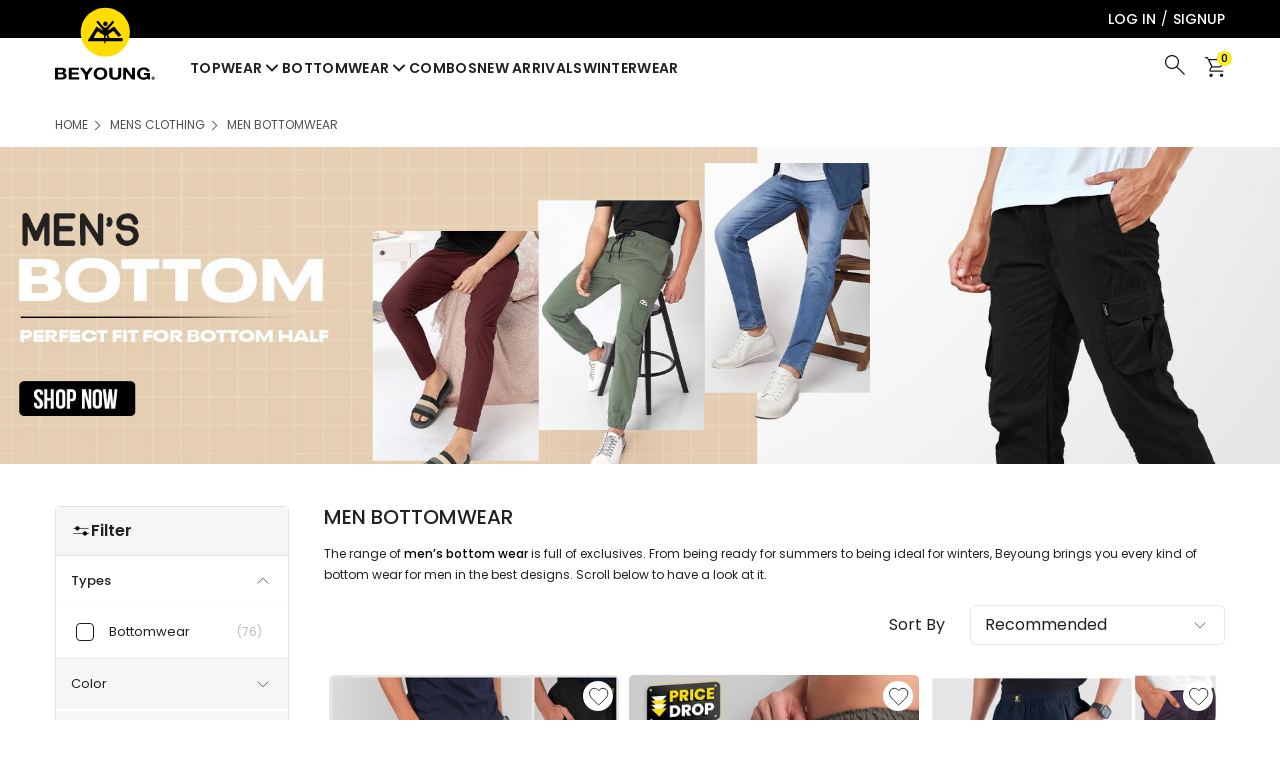

--- FILE ---
content_type: text/html; charset=utf-8
request_url: https://www.beyoung.in/men-bottomwear
body_size: 49453
content:
<!DOCTYPE html><html lang="en"><head><link rel="shortcut icon" href="/favicon-32x32.png"/><link rel="preconnect" href="https://www.beyoung.in/api/"/><link rel="preconnect" href="https://fonts.gstatic.com"/><link rel="preconnect" href="https://connect.facebook.net/"/><link rel="preconnect" href="https://www.googletagmanager.com/"/><link rel="preconnect" href="https://www.google-analytics.com/"/><link rel="manifest" href="/manifest.json" crossorigin="use-credentials"/><link rel="apple-touch-icon" sizes="180x180" href="/beyoung.png"/><meta name="theme-color" content="#ffffff"/><script>
                  (function(w,i,g,z,o){
                    var a,m;
                    w['WigzoObject'] = o;
                    w[o] = w[o] || function(){
                      (w[o].q = w[o].q || []).push(arguments);
                    }, w[o].l = 1 * new Date();
                    w[o].h = z;
                    a = i.createElement(g);
                    m = i.getElementsByTagName(g)[0];
                    a.async = 1;
                    a.src = z;
                    m.parentNode.insertBefore(a, m);
                  })(window, document, 'script', '//app.wigzo.com/wigzo.compressed.js', 'wigzo');
                  
                  wigzo('configure', 'VfUHiGUlTVGhMD-kY1-I0g');
                </script><script type="text/javascript">
                  var clevertap = {event:[], profile:[], account:[], onUserLogin:[], notifications:[], privacy:[]};
                  clevertap.account.push({"id": "6KK-857-7R7Z"}, "in1");
                  clevertap.privacy.push({optOut: false});
                  clevertap.privacy.push({useIP: false});
                  (function () {
                    var wzrk = document.createElement('script');
                    wzrk.type = 'text/javascript';
                    wzrk.async = true;
                    wzrk.src = (document.location.protocol == 'https:' ? 'https://d2r1yp2w7bby2u.cloudfront.net' : 'http://static.clevertap.com') + '/js/clevertap.min.js';
                    var s = document.getElementsByTagName('script')[0];
                    s.parentNode.insertBefore(wzrk, s);
                  })();
                </script><meta name="google-site-verification" content="1OmyrQCfJgRpor6EV8b4rH3c211xR1yozMtEXqSWdyA"/><meta name="facebook-domain-verification" content="nocy5r49mj70gvqthirqut7sk51knl"/><meta name="p:domain_verify" content="a21a85831e9004287efc3b7dc9c5c397"/><meta name="google-site-verification" content="c3_qmmsyrvxmsebmYY1_gsdoETkmBJXM7VcYUiQvthM"/><meta name="google-signin-client_id" content="555418135342-gm0n4gtfgunndkofmb7sf48adk0rt5ib.apps.googleusercontent.com"/><meta name="wot-verification" content="a24dfd19037587176472"/><script async="">(function(w,d,s,l,i){w[l]=w[l]||[];w[l].push({'gtm.start':
          new Date().getTime(),event:'gtm.js'});var f=d.getElementsByTagName(s)[0],
          j=d.createElement(s),dl=l!='dataLayer'?'&l='+l:'';j.async=true;j.src=
          'https://www.googletagmanager.com/gtm.js?id='+i+dl;f.parentNode.insertBefore(j,f);
          })(window,document,'script','dataLayer','GTM-NTD2TBJ')</script><script type="application/ld+json">{
    "@context": "https://schema.org",
    "@type": "Organization",
    "image": "https://www.beyoung.in/desktop/images/common/logo-new.png",
    "name": "Beyoung Folks Private Limited",
    "alternateName": "Beyoung",
    "description": "Explore the best online shopping website for clothing in India. Shop online for trendy clothes such as joggers, oversized t-shirts, urban shirts, combos &amp; more at Beyoung, a leading online fashion store. ✓ Free Shipping ✓ COD",
    "url": "https://www.beyoung.in/",
    "logo": "https://www.beyoung.in/desktop/images/common/logo-new.png",
    "address": {
      "@type": "PostalAddress",
      "addressLocality": "Udaipur, Rajasthan, India",
      "postalCode": "313002",
      "streetAddress": "Eklingpura Chouraha, Ahmedabad Main Road (NH 8- Near Mahadev Hotel)"
    },
    "email": "support@beyoung.in",
    "telephone":  "+91-8693366633",
    "areaServed": "India",
    "makesOffer": ["Explore the best online shopping website for clothing in India. Shop online for trendy clothes such as joggers, oversized t-shirts, urban shirts, combos &amp; more at Beyoung, a leading online fashion store. ✓ Free Shipping ✓ COD"],
    "founder": "Shivam Soni",
    "FoundingDate": "4 June 2018",
    "FoundingLocation": "India",
    "sameAs": ["https://www.facebook.com/beyoungfolks/","https://www.instagram.com/beyoung.in_official/","https://x.com/BeyoungFolks","https://www.youtube.com/c/beyoungfolks","https://in.pinterest.com/BeyoungFolks/","https://www.linkedin.com/company/beyoung-in/","https://www.crunchbase.com/organization/beyoung-folks-pvt-ltd","https://www.trustpilot.com/review/beyoung.in"]
  }</script><script type="application/ld+json">{
"@context": "https://schema.org/",
"@type": "WebSite",
"name": "Beyoung Folks Private Limited",
"url": "https://www.beyoung.in/",
"potentialAction": {
"@type": "SearchAction",
"target": "https://www.beyoung.in/catalogsearch/result?q={search_term_string}",
"query-input": "required name=search_term_string"
}
}</script><link href="https://www.beyoung.in/desktop/css/main.css" rel="stylesheet"/><meta charSet="utf-8"/><meta name="viewport" content="width=device-width, initial-scale=1.0, user-scalable=0"/><meta name="robots" content="index, follow"/><title>Men Bottomwear - Buy Men Bottomwear online in India</title><meta name="description" content="Men Bottomwear Online. Shop for Men Bottomwear in India ✯ Buy latest range of Men Bottomwear at BeYOUng ✯ Free Shipping ✯ COD ✯ Easy returns and exchanges"/><meta name="keywords" content=""/><link rel="canonical" href="https://www.beyoung.in/men-bottomwear"/><meta property="og:image:width" content="200"/><meta property="og:image:height" content="200"/><meta property="og:type" content="website"/><meta property="og:title" content="Men Bottomwear - Buy Men Bottomwear online in India"/><meta property="og:description" content="Men Bottomwear Online. Shop for Men Bottomwear in India ✯ Buy latest range of Men Bottomwear at BeYOUng ✯ Free Shipping ✯ COD ✯ Easy returns and exchanges"/><meta property="og:site_name" content="Beyoung"/><meta property="og:url" content="https://www.beyoung.in/men-bottomwear"/><meta property="og:image" content="https://www.beyoung.in/logo_tm_opg1.png"/><meta property="og:image:alt" content="Men Bottomwear"/><meta property="og:locale" content="En"/><meta name="twitter:app:country" content="IN"/><meta name="twitter:card" content="summary"/><meta name="twitter:site" content="@BeyoungFolks"/><meta name="twitter:description" content="Men Bottomwear Online. Shop for Men Bottomwear in India ✯ Buy latest range of Men Bottomwear at BeYOUng ✯ Free Shipping ✯ COD ✯ Easy returns and exchanges"/><meta name="twitter:title" content="Men Bottomwear - Buy Men Bottomwear online in India"/><meta name="twitter:creator" content="@BeyoungFolks"/><meta name="twitter:image" content="https://www.beyoung.in/logo_tm_opg1.png"/><script>dataLayer.push({ ecommerce: null });
            dataLayer.push({
              'event': 'Category_page',
              'ecommerce': ''            
            });</script><script type="application/ld+json">{"@context":"https://schema.org/","@type":"ItemList","name":"Men Bottomwear","url":"https://www.beyoung.in/men-bottomwear","description":"Men Bottomwear Online. Shop for Men Bottomwear in India ✯ Buy latest range of Men Bottomwear at BeYOUng ✯ Free Shipping ✯ COD ✯ Easy returns and exchanges","itemListOrder":"Unordered","numberOfItems":12,"itemListElement":[{"@type":"ListItem","position":1,"url":"https://www.beyoung.in/pick-any-3-plain-mens-joggers-combo","name":"Pick Any 3 - Cotton Cargo Joggers Combo","image":{"@type":"ImageObject","description":"Shop for Pick Any 3 - Cotton Cargo Joggers online at Beyoung. Find a wide range of Joggers Combo for men with Free Shipping and COD options.","contentUrl":"https://www.beyoung.in/api/cache/catalog/products/cargo_joggers/combo_update/pick_any_3_plain_mens_joggers_combo_base_14_11_2025_400x533.jpg"}},{"@type":"ListItem","position":2,"url":"https://www.beyoung.in/plain-mens-boxer-combo-pick-any-4","name":"Pick Any 4- Plain Mens Boxers Combo","image":{"@type":"ImageObject","description":"Plain Men Boxer Combo - Shop Pick Any 4 Plain Boxer for Men Online in India at Just Rs.998. 100% Cotton Plain Boys Boxer Combo Shorts For Men Online Shopping. *Free Shipping *COD Available","contentUrl":"https://www.beyoung.in/api/cache/catalog/products/boxer_for_men/combo_updates/pick_any_4_plain_mens_boxers_combo_base2_27_08_2025_400x533.jpg"}},{"@type":"ListItem","position":3,"url":"https://www.beyoung.in/pick-any-3-plain-mens-pyjama-combo","name":"Pick Any 3 - Regular-fit Pyjama Combo","image":{"@type":"ImageObject","description":"Buy Pick Any 3 - Regular-fit Pyjama Combo Online in India at Low Price @ Beyoung. Shop Pick Any 3 - Regular-fit Pyjama Combo with Utmost Comfort and Style at Beyoung. ?COD ?FREE SHIPPING","contentUrl":"https://www.beyoung.in/api/cache/catalog/products/pyjama_for_men/pyjama_combo_updates/pick_any_3_plain_mens_pyjama_combo_base_12_12_2025_400x533.jpg"}},{"@type":"ListItem","position":4,"url":"https://www.beyoung.in/rich-black-chinos-for-men","name":"Rich Black Slim-Fit Trousers","image":{"@type":"ImageObject","description":"Buy Men's Rich Black Chino Pants Online in India at Low Prices. Beyoung offers Trendy Rich Black Chino Pants with Utmost Comfort and Style. Free Shipping.","contentUrl":"https://www.beyoung.in/api/cache/catalog/products/trousers/slim_trousers_update/rich_black_slim-fit_trousers_base_09_06_2025_400x533.jpg"}},{"@type":"ListItem","position":5,"url":"https://www.beyoung.in/midnight-blue-chinos-for-men","name":"Midnight Blue Slim-Fit Trousers","image":{"@type":"ImageObject","description":"Buy Midnight Blue Chino Pants Online in India at Low Prices. Beyoung offers Trendy Midnight Blue Chino Pants with Utmost Comfort and Style. Free Shipping.","contentUrl":"https://www.beyoung.in/api/cache/catalog/products/trousers/slim_trousers_update/midnight_blue_slim-fit_trousers_base_09_06_2025_400x533.jpg"}},{"@type":"ListItem","position":6,"url":"https://www.beyoung.in/crocodile-green-dual-pocket-cargo-joggers","name":"Crocodile Green Heavy Gauge Cargo Joggers","image":{"@type":"ImageObject","description":"Shop for Men's Crocodile Green Heavy Gauge Cargo Joggers online at Beyoung. Find a wide range of Cargo Joggers for men with Free Shipping and COD options.","contentUrl":"https://www.beyoung.in/api/cache/catalog/products/dual_pocket_jogger_3_12_2022/crocodile_green_heavy_gauge_cargo_joggers_base_15_10_2024_400x533.jpg"}},{"@type":"ListItem","position":7,"url":"https://www.beyoung.in/jet-black-cargo-jogger-pants","name":"Jet Black Cotton Cargo Joggers","image":{"@type":"ImageObject","description":"Shop for Men's Jet Black Cotton Cargo Joggers online at Beyoung. Find a wide range of Cargo Joggers for men with Free Shipping and COD options.","contentUrl":"https://www.beyoung.in/api/cache/catalog/products/cargo_joggers/jet_black_cotton_cargo_joggers_base_15_10_2024_400x533.jpg"}},{"@type":"ListItem","position":8,"url":"https://www.beyoung.in/desert-blue-regular-fit-jeans","name":"Desert Blue Regular Fit Mens Jeans","image":{"@type":"ImageObject","description":"Buy Desert Blue Regular Fit Jeans Online in India at Low Price @ Beyoung. Shop Desert Blue Regular Fit Jeans with Utmost Comfort and Style at Beyoung. ?COD ?FREE SHIPPING","contentUrl":"https://www.beyoung.in/api/cache/catalog/products/men_new_jeans/desert_blue_regular_fit_jeans_base_15_02_2024_400x533.jpg"}},{"@type":"ListItem","position":9,"url":"https://www.beyoung.in/teal-green-pyjama-for-men","name":"Teal Blue Regular-fit Pyjamas","image":{"@type":"ImageObject","description":"Buy Teal Blue Regular-fit Pyjamas Online in India at Low Price @ Beyoung. Shop Teal Blue Regular-fit Pyjamas with Utmost Comfort and Style at Beyoung. ?COD ?FREE SHIPPING","contentUrl":"https://www.beyoung.in/api/cache/catalog/products/pyjama_for_men/new/teal_blue_regular-fit_pyjamas_base_10_11_2025_400x533.jpg"}},{"@type":"ListItem","position":10,"url":"https://www.beyoung.in/bottle-green-pyjama-for-men","name":"Bottle Green Regular-fit Pyjamas","image":{"@type":"ImageObject","description":"Buy Bottle Green Regular-fit Pajamas for Men Online in India at Low Price @ Beyoung. Shop Bottle Green Regular-fit Pajamas for Men's with Utmost Comfort and Style at Beyoung. ?COD ?FREE SHIPPING","contentUrl":"https://www.beyoung.in/api/cache/catalog/products/pyjama_for_men/new/bottle_green_regular-fit_pyjamas_base_10_11_2025_400x533.jpg"}},{"@type":"ListItem","position":11,"url":"https://www.beyoung.in/cream-cargo-pants-for-men","name":"Cream Cargo Pants for Men","image":{"@type":"ImageObject","description":"Buy Cream Cargo Pants for Men Online in India at Low Price @ Beyoung. Shop Cream Cargo Pants for Men with Utmost Comfort and Style at Beyoung. ?COD ?FREE SHIPPING","contentUrl":"https://www.beyoung.in/api/cache/catalog/products/new_chinos_update_image_23_9_2022/cream_cargo_pants_for_men_base_05_10_2023_400x533.jpg"}},{"@type":"ListItem","position":12,"url":"https://www.beyoung.in/plain-sage-green-mens-boxer","name":"Plain Sage Green Mens Boxer","image":{"@type":"ImageObject","description":"&quot;Shop Sage Green Mens Boxer Online in India at Just Rs.325. 100% Cotton . Plain Sage Green Boxer Shorts For Men Online Shopping. Stylish Boxer for Men available here *Free Shipping *COD \r\nAvailable&quot;","contentUrl":"https://www.beyoung.in/api/cache/catalog/products/boxerbase/plain_sage_green_mens_boxers_base_400x533.jpg"}}]}</script><style>
.category-main-box {
    padding: 40px 0;
}
.category-main-box .container {
    display: flex;
    justify-content: space-between;
}
.category-main-box .container .left-side {
    width: 20%;
}
.category-main-box .container .left-side .heading {
    font-size: 18px;
    letter-spacing: 1px;
    font-weight: 600;
    color: #434343;
    text-transform: uppercase;
}
.category-main-box .container .left-side .filter-item .heading-inner, .category-main-box .container .left-side .filter-item .heading-inner-custom {
    display: flex;
    justify-content: space-between;
    align-items: center;
    cursor: pointer;
    padding: 15px 15px;
    background: #f6f6f6;
}
.category-main-box .container .left-side .filter-item .heading-inner span, .category-main-box .container .left-side .filter-item .heading-inner-custom span {
    font-size: 13px;
    color: #212121;
    text-transform: capitalize;
    line-height: 1.4;
}
.category-main-box .container .left-side .filter-item .heading-inner img, .category-main-box .container .left-side .filter-item .heading-inner-custom img {
    height: 15px;
    width: 15px;
    transform: rotate(-90deg);
}
.category-main-box .container .left-side .filter-item .heading-inner.active img, .category-main-box .container .left-side .filter-item .heading-inner-custom.active img {
    transform: rotate(90deg);
}
.category-main-box .container .left-side .filter-item .filter-options a {
    display: block;
    line-height: 25px;
    font-weight: 500;
    color: #434343;
    cursor: pointer;
}
.category-main-box .container .left-side .filter-item .filter-options a.active {
    color: #3d9999;
    font-weight: 600;
}
.category-main-box .container .left-side .filter-item .price-box {
    padding-top: 20px;
}
.category-main-box .container .left-side .filter-item .price-box label {
    font-size: 13px;
    font-weight: 500;
}
.category-main-box .container .left-side .filter-options-color {
    border-right: 0;
    border-left: 0;
}
.category-main-box .container .left-side .filter-options-color .fliter-color a {
    padding: 20px 0px;
    border-bottom: 1px solid #f6f6f6;
}
.category-main-box .container .left-side .filter-options-color .fliter-color a img {
    border-radius: 50%;
}
.category-main-box .container .left-side .filter-options-color .fliter-color a.active {
    border: 2px solid #48b5b5;
}
.category-main-box .container .left-side .filter-options-color .fliter-color {
    display: block !important;
}
.category-main-box .container .right-side {
    width: 77%;
}
.category-main-box .container .right-side .heading {
    font-size: 20px;
    line-height: 22px;
    color: #212121;
    text-transform: uppercase;
    padding-bottom: 15px;
    font-weight: 500;
}
.category-main-box .container .right-side p {
    color: #212121;
    font-weight: 400;
    font-size: 12px;
    line-height: 1.8;
}
.category-main-box .container .right-side p b {
    color: black;
    font-weight: 500;
}
.category-main-box .container .right-side .select-brands {
    display: flex;
    justify-content: flex-end;
    align-items: center;
}
.category-main-box .container .right-side .select-brands .select-box {
    position: relative;
    width: 20%;
}
.category-main-box .container .right-side .select-brands .select-box::before {
    content: &quot;&quot;;
    transform: rotate(90deg);
    position: absolute;
    width: 15px;
    height: 15px;
    background: url(../images/category/arrow.svg) no-repeat 0;
    top: 12px;
    right: 10px;
}
.category-main-box .container .right-side .select-brands .select-box select {
    border: 1px solid #212121;
    width: 100%;
    padding: 8px 10px;
    font-size: 14px;
    color: #212121;
    font-weight: 600;
}
.category-main-box .container .right-side .select-brands a {
    display: inline-block;
    margin: 0 0 0 10px;
}
.category-main-box .container .right-side .products-grid {
    display: flex;
    flex-wrap: wrap;
    padding-top: 10px;
}
.category-main-box .container .right-side .products-grid .products {
    width: 32.2%;
    position: relative;
    margin: 20px 5px 0;
    outline: none;
}
.category-main-box .container .right-side .products-grid .products.rakhibanner {
    width: 100%;
}
.category-main-box .container .right-side .products-grid .products.rakhibanner img {
    height: 100%;
}
.category-main-box .container .right-side .products-grid .products img.hoverimg {
    display: none;
    border-radius: 5px;
}
.category-main-box .container .right-side .products-grid .products img {
    border-radius: 5px;
}
.category-main-box .container .right-side .products-grid .products .heart-icon {
    height: 30px;
    width: 30px;
    text-align: center;
    border-radius: 20px;
    line-height: 25px;
    background: #fff;
    position: absolute;
    right: 6px;
    top: 6px;
}
.category-main-box .container .right-side .products-grid .products .heart-icon img {
    vertical-align: middle;
    height: 15px;
    width: 15px;
}
.category-main-box .container .right-side .products-grid .products .products-details {
    background: #fff;
    padding: 10px 5px 10px 5px;
}
.category-main-box .container .right-side .products-grid .products .products-details .products-details-heading{
    font-size: 14px;
    color: #212121;
    font-weight: 500;
    line-height: 1.4;
    display: block;
    overflow: hidden;
    white-space: nowrap;
    text-overflow: ellipsis;
    letter-spacing: 0.3px;
     text-transform: capitalize;
}
.category-main-box .container .right-side .products-grid .products .products-details button {
    background: #f9eb28;
    color: #212121;
    padding: 14px 20px;
    border-radius: 0;
    border: 0;
    letter-spacing: 1px;
    font-size: 15px;
    font-weight: 600;
    margin-top: 5px;
}
.category-main-box .container .right-side .products-grid .products .products-details .price {
    display: flex;
    justify-content: flex-start;
    align-items: center;
    padding: 6px 0px 0px 0px;
}
.category-main-box .container .right-side .products-grid .products .products-details .price span {
    vertical-align: top;
    display: inline-block;
    color: #04ce00;
    font-size: 13px;
    line-height: 13px;
}
.category-main-box .container .right-side .products-grid .products .products-details .price small {
    display: inline-block;
    font-weight: 600;
    text-decoration: line-through;
    font-size: 11px;
    color: #212121;
    padding: 0 5px;
}
.category-main-box .container .right-side .products-grid .products .products-details .price strike {
    display: inline-block;
    font-weight: 400;
    text-decoration: line-through;
    font-size: 14px;
    line-height: 14px;
    color: rgba(169, 169, 169, 0.8);
    padding: 0 3px 0px 6px;
}
.category-main-box .container .right-side .products-grid .products .products-details .price strong {
    font-style: normal;
    font-size: 16px;
    line-height: 14px;
    font-weight: 600;
    display: flex;
    align-items: center;
    color: rgba(0, 0, 0, 0.8);
}
.category-main-box .container .right-side .products-grid span.category-product-sub {
    white-space: nowrap;
    overflow: hidden;
    text-overflow: ellipsis;
    padding: 8px 0px 6px 0px;
    color: rgba(0, 0, 0, 0.4);
    display: block;
    width: 100%;
    text-align: left;
    font-style: normal;
    font-weight: 500;
    font-size: 13px;
    line-height: 13px;
}
.category-main-box .container .right-side .products-grid .products:hover {
    cursor: pointer;
}
.category-main-box .container .right-side .products-grid .products:hover figure {
    transition: all 0.5s ease;
    overflow: hidden;
    backface-visibility: hidden;
}
.category-main-box .container .right-side .products-grid .products:hover img.normalimg {
    display: none;
}
.category-main-box .container .right-side .products-grid .products:hover img.hoverimg {
    display: block;
    transition: all 0.5s ease;
}
.category-main-box .out-of-stock {
    position: absolute;
    width: 100%;
    height: 10%;
    text-align: left;
    font-size: 12px;
}
.category-main-box .out-of-stock button {
    background: #ffea29;
    padding: 5px 5px;
    float: left;
}
.category-main-box .out-of-stock label {
    padding: 5px 5px;
    float: left;
}
.category-main-box .out-of-stock .out-of-form {
    position: relative;
    background: #fff;
    text-align: left;
    top: 50%;
    -ms-transform: translateY(-50%);
    transform: translateY(-50%);
    width: 69%;
    margin: 0 auto;
    padding: 8px;
}
.category-main-box .out-of-stock .out-of-form .input {
    padding: 5px;
    border: 1px solid #ababab;
    margin: 4px 0px;
    border-radius: 2px;
}
.category-main-box .out-of-stock .out-of-form .submit-button {
    background: yellow;
    padding: 7px;
    -ms-transform: translateY(-50%);
}
.women-plaint-shirt-box {
    padding: 40px 0;
}
.women-plaint-shirt-box .heading {
    display: flex;
    justify-content: space-between;
    align-items: center;
}
.women-plaint-shirt-box .heading span {
    font-size: 18px;
    color: #212121;
    font-weight: 600;
    text-transform: capitalize;
}
.women-plaint-shirt-box .heading a {
    display: inline-block;
    font-size: 18px;
    text-transform: capitalize;
    color: #00dcff;
    font-weight: 600;
}
.women-plaint-shirt-box .products-grid {
    display: flex;
    flex-wrap: wrap;
    padding-top: 10px;
}
.women-plaint-shirt-box .products-grid .products {
    width: 32.2%;
    position: relative;
    position: relative;
    margin: 20px 0;
    margin: 20px 5px 0;
    outline: none;
    box-shadow: 0px 0px 6px rgba(0, 0, 0, 0.1);
}
.women-plaint-shirt-box .products-grid .products img.hoverimg {
    display: none;
}
.women-plaint-shirt-box .products-grid .products img {
    max-width: 100%;
    width: 100%;
}
.women-plaint-shirt-box .products-grid .products .heart-icon {
    height: 25px;
    width: 25px;
    display: flex;
    justify-content: center;
    align-items: center;
    border-radius: 20px;
    line-height: 25px;
    background: rgba(255, 255, 255, 0.7);
    position: absolute;
    right: 6px;
    top: 6px;
}
.women-plaint-shirt-box .products-grid .products .heart-icon:hover {
    background: #f9eb28;
}
.women-plaint-shirt-box .products-grid .products .heart-icon.selected {
    background: #f9eb28;
}
.women-plaint-shirt-box .products-grid .products .heart-icon img {
    vertical-align: middle;
    height: 15px;
    width: 15px;
}
.women-plaint-shirt-box .products-grid .products .products-details {
    background: #fff;
    text-align: center;
    padding: 13px 0px 16px 0px;
    padding: 15px 0;
}
.women-plaint-shirt-box .products-grid .products .products-details h2 {
    font-style: normal;
    font-size: 15px;
    align-items: center;
    color: #434343;
    font-weight: 600;
    font-weight: 600;
    letter-spacing: 1px;
    letter-spacing: 1px;
}
.women-plaint-shirt-box .products-grid .products .products-details a {
    font-size: 11px;
    color: #434343;
    font-weight: 600;
    letter-spacing: 1px;
    display: block;
    overflow: hidden;
    white-space: nowrap;
    text-overflow: ellipsis;
}
.women-plaint-shirt-box .products-grid .products .products-details .price {
    display: flex;
    justify-content: center;
    align-items: center;
    padding-top: 10px 0px 0px 0px;
}
.women-plaint-shirt-box .products-grid .products .products-details .price span {
    color: #ff6969;
    display: inline-block;
    font-size: 14px;
    letter-spacing: 1px;
    font-weight: 600;
}
.women-plaint-shirt-box .products-grid .products .products-details .price small {
    display: inline-block;
    font-weight: 600;
    text-decoration: line-through;
    font-size: 11px;
    color: #212121;
    padding: 0 5px;
}
.women-plaint-shirt-box .products-grid .products .products-details .price strong {
    font-style: normal;
    display: inline-block;
    font-weight: 700;
    color: #3dca3b;
    font-size: 13px;
    font-size: 12px;
    display: flex;
    align-items: center;
    color: rgba(0, 0, 0, 0.8);
}
.women-plaint-shirt-box .products-grid .products:hover {
    cursor: pointer;
}
.women-plaint-shirt-box .products-grid .products:hover .products-details {
    box-shadow: 0 2px 5px 0 rgba(0, 0, 0, 0.26);
    transition: all 0.5s ease;
}
.girls-boxers {
    padding: 40px 0;
}
.girls-boxers .heading {
    color: #333;
    padding-bottom: 5px;
    cursor: pointer;
    padding-bottom: 10px;
    font-weight: 600;
    font-size: 24px;
}
.girls-boxers .content-box {
    overflow: auto;
    height: 350px;
    padding-right: 15px;
}
.girls-boxers .content-box label {
    display: block;
    padding: 15px 0;
    font-weight: 500;
    color: #212121;
    font-size: 20px;
    letter-spacing: 1px;
}
.girls-boxers .content-box p {
    font-size: 12px;
    letter-spacing: 1px;
    font-weight: 500;
    color: #212121;
    line-height: 22px;
    text-align: justify;
}
.girls-boxers .content-box ul {
    margin-left: 30px;
    list-style: disc;
    padding: 5px 0;
}
.girls-boxers .content-box ul li {
    display: block;
    padding-left: 5px;
    margin: 6px 0;
    line-height: 22px;
    font-size: 14px;
    color: #212121;
    font-weight: 600;
    letter-spacing: 1px;
}
.content-box::-webkit-scrollbar-track {
    -webkit-box-shadow: inset 0 0 6px rgba(0, 0, 0, 0.3);
    background-color: #f5f5f5;
    border-radius: 15px;
}
.content-box::-webkit-scrollbar {
    width: 10px;
    border-radius: 15px;
    background-color: #f5f5f5;
}
.content-box::-webkit-scrollbar-thumb {
    background-color: #212121;
    border-radius: 15px;
    border: 2px solid #555;
}
.form-group {
    margin-bottom: 10px;
}
.form-group input {
    padding: 0;
    height: initial;
    width: initial;
    margin-bottom: 0;
    display: none;
    cursor: pointer;
}
.form-group label {
    position: relative;
    cursor: pointer;
}
.form-group label:before {
    content: &quot;&quot;;
    -webkit-appearance: none;
    background-color: transparent;
    border: 2px solid #212121;
    box-shadow: 0 1px 2px rgba(0, 0, 0, 0.05), inset 0px -15px 10px -12px rgba(0, 0, 0, 0.05);
    padding: 8px;
    display: inline-block;
    position: relative;
    vertical-align: middle;
    cursor: pointer;
    margin-right: 8px;
}
.form-group input:checked + label:after {
    content: &quot;&quot;;
    display: block;
    position: absolute;
    top: 4px;
    left: 7px;
    width: 4px;
    height: 9px;
    border: solid #212121;
    border-width: 0 2px 2px 0;
    transform: rotate(45deg);
}
.category-description {
    margin-bottom: 20px;
    bottom: 0;
    padding-top: 15px;
    overflow-x: auto;
    width: 100%;
}
.ladka_footer {
    color: #333;
    padding-bottom: 5px;
    width: 30%;
    cursor: pointer;
    font-size: 24px;
}
.shiv3 h2 {
    position: relative;
    width: auto;
    cursor: auto;
    color: #212121;
    border-bottom: none;
}
.shiv3 table {
    max-width: 100%;
    background-color: transparent;
    width: 100%;
    border: 1px solid;
}
.shiv3 table tr {
    width: 100%;
    border: 1px solid;
}
.shiv3 table tr td {
    width: 80%;
    padding: 10px;
    border-left: 1px solid;
    color: black;
    font-weight: 600;
}
.shiv3 table tr td a {
    -webkit-text-decoration: revert;
    text-decoration: revert;
    color: black;
}
.shiv3 table tr td strong {
    color: black;
    font-weight: 600;
}
.accordian-tabs {
    border-radius: 8px;
    overflow: hidden;
    box-shadow: 0 4px 4px -2px rgba(0, 0, 0, 0.5);
}
.accordian-tab {
    width: 100%;
    color: white;
    overflow: hidden;
}
.accordian-tab-label {
    display: flex;
    justify-content: space-between;
    padding: 1em;
    background: #2c3e50;
    font-weight: bold;
    cursor: pointer;
}
.accordian-tab-label:hover {
    background: #1a252f;
}
.accordian-tab-label::after {
    content: &quot;\276F&quot;;
    width: 1em;
    height: 1em;
    text-align: center;
    transition: all 0.35s;
}
.accordian-tab-content {
    max-height: 0;
    padding: 0 1em;
    color: #2c3e50;
    background: white;
    transition: all 0.35s;
}
.accordian-tab-close {
    display: flex;
    justify-content: flex-end;
    padding: 1em;
    font-size: 0.75em;
    background: #2c3e50;
    cursor: pointer;
}
.accordian-tab-close:hover {
    background: #1a252f;
}
.accordian-tabs input:checked + .accordian-tab-label {
    background: #1a252f;
}
.accordian-tabs input:checked + .accordian-tab-label::after {
    transform: rotate(90deg);
}
.accordian-tabs input:checked ~ .accordian-tab-content {
    max-height: 100vh;
    padding: 1em;
}
.left-side.fixed-filter {
    padding: 40px 0;
    max-height: calc(100vh - 100px);
    overflow: auto;
    position: sticky;
    top: 50px;
    transition: top 0.5s ease-out 0s;
}
/* Hide scrollbar for Chrome, Safari and Opera */
.left-side.fixed-filter::-webkit-scrollbar {
    display: none;
}
/* Hide scrollbar for IE, Edge and Firefox */
.left-side.fixed-filter {
    -ms-overflow-style: none;
   /* IE and Edge */
    scrollbar-width: none;
   /* Firefox */
}
.related-product .slick-track {
    margin: unset;
}
.related-slider-grid .price strong {
    font-weight: 600 !important;
    color: #ff6969 !important;
    font-size: 14px !important;
}
.related-slider-grid strike {
    font-size: 11px !important;
    padding: 0 5px;
}
.related-slider-grid span {
    font-size: 12px !important;
    color: #3dca3b !important;
    font-size: 12px !important;
}
.related-product .products-details {
    padding-top: 0px !important;
}
.related-product .women-plaint-shirt-box .products-grid .products {
    margin: 0px;
    width: 100%;
    padding: 0px 5px;
}
.related-product .women-plaint-shirt-box .products-grid .products:hover .products-details:hover {
    box-shadow: none;
}
section.container.text-content .footer-product-table {
    margin-bottom: 30px;
    display: inline-grid;
    width: 30%;
}
section.container.text-content .footer-product-table td a {
    color: #ff6969 !important;
}
section.container.text-content .footer-product-table table {
    margin: 0 0 10px;
}
section.container.text-content div#ladka_footer_div .shiv3 {
    height: 435px;
    overflow: hidden;
}
section.container.text-content div#ladka_footer_div p#content_more {
    font-size: 16px;
    line-height: 20px;
    color: #d97676;
    display: block;
    padding: 10px 0px 12px 0px;
    cursor: pointer;
    width: 100%;
}
section.container.text-content .shiv3.active {
    height: auto !important;
}
section.container.text-content div#shiv1 {
    width: 66%;
    padding-right: 22px;
    text-align: justify;
    display: inline-flex;
}
section.container.text-content div.shiv2 {
    padding-right: 22px;
    text-align: justify;
}
section.container.text-content div.shiv1 {
    width: 66%;
    padding-right: 22px;
    text-align: justify;
    display: inline-flex;
}
section.container.text-content div#ladka_footer_div {
    padding-right: 22px;
    text-align: justify;
}
section.container.text-content .footer-product-table td {
    padding: 6px;
    font-weight: normal;
    font-size: 12px;
    line-height: 15px;
    border: 1px solid #c1c1c1;
}
section.container.text-content .shiv2 {
    margin-top: 30px;
    margin-bottom: 30px;
    max-height: initial;
    overflow: unset;
}
.category-main-box .out-of-stock img {
    width: 30% !important;
}
.category-main-box .container .right-side .products-grid .products .heart-icon.selected svg path {
    fill: #f9eb28;
}
.slick-slider.slider-for.Product-slider.slick-initialized button.slick-arrow.slick-prev {
    left: 67px;
    background: #fff;
    border-radius: 60%;
}
.slick-slider.slider-for.Product-slider.slick-initialized button.slick-arrow.slick-prev::after {
    background: url(../images/home/back.png) no-repeat;
    background-color: #fff;
    border-radius: 60%;
    height: 31px;
}
.slick-slider.slider-for.Product-slider.slick-initialized button.slick-arrow.slick-next::before {
    background: url(../images/home/next.png) no-repeat;
    background-color: #fff;
    border-radius: 60%;
    height: 31px;
}
.slick-slider.slider-for.Product-slider.bottom-category-slider.slick-initialized button.slick-arrow.slick-prev {
    left: 0px;
}
.slick-slider.slider-for.Product-slider.bottom-category-slider.slick-initialized button.slick-arrow.slick-next {
    right: 0px;
}
.slick-slider.slider-for.Product-slider.slick-initialized button.slick-arrow.slick-next {
    right: 67px;
    background: #fff;
    border-radius: 60%;
}
.category-button {
    margin-left: 23%;
    display: flex;
    justify-content: space-between;
    margin-top: 30px;
}
.category-button a.pack-button {
    padding: 15px 175px;
    font-size: 18px;
    border-radius: 10px;
    text-transform: uppercase;
    font-weight: 600;
}
.category-button a.pack-button.active {
    background-color: #4b4a4a;
    color: #fff;
}
.category-button a.pack-button {
    background-color: #d9d9d9;
    color: #212121;
}
.slick-slider.slider-for.Product-slider.slick-initialized ul.slick-dots li {
    margin: 0px;
    width: 30px;
    height: 30px;
}
.slick-slider.slider-for.Product-slider.slick-initialized ul.slick-dots {
    position: inherit;
    bottom: 0px;
}
.slick-slider.slider-for.Product-slider.slick-initialized ul.slick-dots li button:before {
    width: 30px;
    height: 30px;
    font-size: 40px;
    line-height: 30px;
}
.slick-slider.slider-for.Product-slider.slick-initialized ul.slick-dots li button {
    width: 30px;
    height: 30px;
}
section.container.customTopSlider {
    margin-top: 40px;
}
section.container.customTopSlider .headingSection span {
    padding: 20px 0px;
    display: block;
}
section.container.customTopSlider .headingSection span {
    display: inline-block;
    color: #29262d;
    font-size: 22px;
    font-style: normal;
    font-weight: 700;
    line-height: 130%;
    text-transform: uppercase;
    border-bottom: 3px solid #bd8bec;
    padding-bottom: 2px;
    margin-bottom: 20px;
}
ul.sliderSection li.imageSlides a {
    display: block;
    padding: 5px;
}
ul.sliderSection li.imageSlides a img {
    width: 100%;
    height: auto;
    border-radius: 10px;
}
section.customMiddleSlider {
    padding: 20px 0px;
}
section.customMiddleSlider.subscription {
    display: flex;
    align-items: center;
    justify-content: space-evenly;
    flex-direction: row;
    width: 100%;
    padding: 30px 0px;
}
section.customMiddleSlider.subscription .headingsubscription {
    display: flex;
    justify-content: center;
    align-items: center;
    flex-direction: column;
}
section.customMiddleSlider.subscription .headingsubscription p {
    color: #212121;
    font-family: var(--font-global);
    font-size: 22px;
    font-style: normal;
    font-weight: 600;
    line-height: 130%;
    text-transform: capitalize;
}
section.customMiddleSlider.subscription .headingsubscription span {
    color: #212121;
    font-family: var(--font-global);
    font-size: 14px;
    font-style: normal;
    font-weight: 500;
    line-height: 130%;
    padding: 5px 0px;
}
.inputcategory-main {
    margin-top: 5px;
}
.inputcategory-main input.categoryinput {
    padding: 10px 10px;
    border-radius: 6px;
    border: 0.5px solid #d8d8d8;
    background: #fff;
    margin-right: 5px;
}
.inputcategory-main button.Subscribeca {
    padding: 7px 30px;
    border-radius: 6px;
    border: 0.5px solid #212121;
    background: #f8eb27;
    color: #212121;
    text-align: center;
    font-family: var(--font-global);
    font-size: 16px;
    font-style: normal;
    font-weight: 700;
}
.desk-filter-main {
    border: 1px solid #e2e2e2;
    border-radius: 5px;
}
.filter-heading {
    display: flex;
    align-items: center;
    gap: 5px;
    padding: 16px 15px;
    border-bottom: 1px solid #e2e2e2;
}
.filter-heading-empty {
    background: #f6f6f6;
}
.filter-heading span {
    font-size: 16px;
    font-weight: 600;
    line-height: 16px;
    color: #212121;
}
.applied-filter-main {
    padding-top: 20px;
    display: flex;
    justify-content: space-between;
    align-items: center;
}
.short-description-desk p {
    color: #212121;
    font-weight: 400;
    font-size: 12px;
    line-height: 1.8;
}
.applied-main-sec p {
    font-size: 13px;
    color: #585858;
    margin-right: 10px;
    padding: 6px 10px;
    border: 1px solid #e6e6e6;
    border-radius: 6px;
    display: inline-block;
    margin-bottom: 10px;
    text-transform: capitalize;
}
.applied-main-sec {
    width: 60%;
    display: block;
}
.applied-main-sec svg {
    margin-left: 5px;
}
.sort-by-desk {
    display: flex;
    align-items: center;
}
.sort-value-desk {
    display: flex;
    align-items: center;
    padding: 9px 14px;
    border: 1px solid #e6e6e6;
    border-radius: 6px;
    cursor: pointer;
    position: relative;
    width: 255px;
    justify-content: space-between;
}
.sort-value-desk:hover {
    -webkit-box-shadow: 0 8px 10px 0 rgba(0, 0, 0, 0.08);
    box-shadow: 0 8px 10px 0 rgba(0, 0, 0, 0.08);
}
.sort-list label {
    display: block;
    font-size: 14px;
    color: #282c3f;
    cursor: pointer;
    padding: 10px 20px;
}
.sort-label input {
    visibility: hidden;
    display: none;
}
.sort-list li:hover {
    background-color: #f4f4f5;
}
.sort-by-desk span {
    margin-right: 25px;
    font-size: 16px !important;
    color: #212121;
    font-weight: 400;
    line-height: 14px;
}
.sort-value-desk:hover .sort-list {
    display: block;
}
.sort-list {
    width: 255px;
    background-color: #fff;
    position: absolute;
    top: 33px;
    left: -1px;
    margin: 0;
    padding: 16px 0;
    z-index: 2;
    display: none;
    border: 1px solid #d4d5d9;
    border-top: none;
    -webkit-box-shadow: 0 8px 10px 0 rgba(0, 0, 0, 0.08);
    box-shadow: 0 8px 10px 0 rgba(0, 0, 0, 0.08);
    border-radius: 6px;
}
.sort-list label.sort-selected {
    background-color: #f4f4f5;
    font-weight: 700;
}
.category-main-box .container .left-side .filter-item .fliter-color, .category-main-box .container .left-side .filter-item .filter-options {
    visibility: hidden;
    -webkit-transition: all 0.23s;
    height: 0px;
    overflow: hidden;
    margin: 0;
    max-height: 250px;
    overflow: auto;
    flex-wrap: nowrap;
}
.category-main-box .container .left-side .filter-item .fliter-color.display {
    visibility: visible;
    transition: all 0.25s;
    display: flex;
    flex-direction: column;
    height: 250px;
    overflow: auto;
    flex-wrap: nowrap;
}
.category-main-box .container .left-side .filter-item .filter-options.display {
    visibility: visible;
    -webkit-transition: all 0.25s;
    transition: all 0.25s;
    height: auto;
}
.desk-filter-main .filter-item .heading-inner, .desk-filter-main .filter-item .heading-inner-custom {
    border-bottom: 2px solid #fff;
}
.category-main-box .container .left-side .filter-item .heading-inner.active, .category-main-box .container .left-side .filter-item .heading-inner-custom.active {
    background-color: #fff;
    border-bottom: 1px solid #f6f6f6;
}
.category-main-box .container .left-side .filter-item .fliter-color .color-filter-main {
    padding: 10px 20px;
    border-bottom: 2px solid #f2f2f2;
}
.category-main-box .container .left-side .filter-item .fliter-color .color-filter-main span.color-code {
    width: 20px;
    height: 20px;
    border-radius: 4px;
    border: 1px solid #dadada;
    margin-right: 5px;
    margin-left: 15px;
}
.design-filter-main {
    padding: 10px 20px;
    border-bottom: 2px solid #f2f2f2;
}
.disablefilter {
    opacity: 0.5;
    cursor: not-allowed;
}
.disablefilter .checkbox-wrapper-4 {
    cursor: not-allowed;
}
.disablefilter label.cbx {
    cursor: not-allowed;
}
.checkbox-wrapper-4 * {
    box-sizing: border-box;
}
.checkbox-wrapper-4 .cbx {
    -webkit-user-select: none;
    user-select: none;
    cursor: pointer;
    padding: 6px 0px;
    border-radius: 6px;
    overflow: hidden;
    transition: all 0.2s ease;
    display: inline-block;
}
.checkbox-wrapper-4 .cbx:not(:last-child) {
    margin-right: 6px;
    display: flex;
    align-items: center;
}
.category-main-box .container .left-side .filter-item .heading-inner.active span, .category-main-box .container .left-side .filter-item .heading-inner-custom.active span {
    font-weight: 500;
}
.category-main-box .container .left-side .filter-item .heading-inner.active svg, .category-main-box .container .left-side .filter-item .heading-inner-custom.active svg {
    transform: rotate(180deg);
}
.checkbox-wrapper-4 .cbx:hover {
    background: none;
}
.checkbox-wrapper-4 .cbx span {
    float: left;
    vertical-align: middle;
    transform: translate3d(0, 0, 0);
}
.checkbox-wrapper-4 .cbx span:first-child {
    position: relative;
    width: 18px;
    height: 18px;
    border-radius: 4px;
    transform: scale(1);
    border: 1px solid #212121;
    transition: all 0.2s ease;
    box-shadow: 0 1px 1px rgba(0, 16, 75, 0.05);
}
.checkbox-wrapper-4 .cbx span:first-child svg {
    position: absolute;
    top: 2px;
    left: 2px;
    fill: none;
    stroke: #212121;
    stroke-width: 2;
    stroke-linecap: round;
    stroke-linejoin: round;
    stroke-dasharray: 16px;
    stroke-dashoffset: 16px;
    transition: all 0.3s ease;
    transition-delay: 0.1s;
    transform: translate3d(0, 0, 0);
}
.checkbox-wrapper-4 .cbx span:nth-last-child(2) {
    line-height: 1.4;
    margin-left: 15px;
    font-size: 13px;
    color: #212121;
    text-transform: capitalize;
}
span.filter-count {
  flex: 2;
  text-align: right;
  color: #92909096;
  font-size: 12px;
  line-height: 12px;
}
.desk-filter-main .filter-item:last-child .heading-inner, .desk-filter-main .filter-item:last-child .heading-inner-custom {
    border: none;
}
.checkbox-wrapper-4 .cbx:hover span:first-child {
    border-color: #212121;
}
.checkbox-wrapper-4 .inp-cbx {
    position: absolute;
    visibility: hidden;
}
.checkbox-wrapper-4 .inp-cbx:checked + .cbx span:first-child {
    background: none;
    border-color: #212121;
}
.checkbox-wrapper-4 .inp-cbx:checked + .cbx span:first-child svg {
    stroke-dashoffset: 0;
}
.checkbox-wrapper-4 .inline-svg {
    position: absolute;
    width: 0;
    height: 0;
    pointer-events: none;
    user-select: none;
}
@media screen and (max-width: 640px) {
    .checkbox-wrapper-4 .cbx {
        width: 100%;
        display: inline-block;
   }
}
@-moz-keyframes wave-4 {
    50% {
        transform: scale(0.9);
   }
}
@-webkit-keyframes wave-4 {
    50% {
        transform: scale(0.9);
   }
}
@-o-keyframes wave-4 {
    50% {
        transform: scale(0.9);
   }
}
@keyframes wave-4 {
    50% {
        transform: scale(0.9);
   }
}
.fliter-color::-webkit-scrollbar, .filter-options::-webkit-scrollbar {
    height: 5px;
    width: 5px;
}
.fliter-color::-webkit-scrollbar-track, .filter-options::-webkit-scrollbar-track {
    border-radius: 2px;
    background-color: #f8f8f8;
}
.fliter-color::-webkit-scrollbar-track:hover, .filter-options::-webkit-scrollbar-track:hover {
    background-color: #f8f8f8;
}
.fliter-color::-webkit-scrollbar-track:active, .filter-options::-webkit-scrollbar-track:active {
    background-color: #f8f8f8;
}
.fliter-color::-webkit-scrollbar-thumb, .filter-options::-webkit-scrollbar-thumb {
    border-radius: 2px;
    background-color: #6d6d6d;
}
.fliter-color::-webkit-scrollbar-thumb:hover, .filter-options::-webkit-scrollbar-thumb:hover {
    background-color: #6d6d6d;
}
.fliter-color::-webkit-scrollbar-thumb:active, .filter-options::-webkit-scrollbar-thumb:active {
    background-color: #6d6d6d;
}

.reviews-container {
  max-width: 1200px;
  margin: 0 auto;
  padding: 18px;
  background-color: #FAFAFA;
  padding-bottom: 50px;
}
.reviews-container  .slick-slide{
  padding-right: 26px;}

  .reviews-container .slick-track{
    display:flex !important;
    }
    
    
    .reviews-container .slick-slide{
      height:inherit !important;
      }
    
      .reviews-container .slick-slide &gt; div{
        height:100% !important;
        }
      

.reviews-header {
  display: flex;
  justify-content: space-between;
  align-items: center;
  margin-bottom: 30px;
}

.reviews-title {
  font-size: 24px;
  font-weight: 600;
  color: #333;
}

.view-all {
  color: #5B5B5B;
  text-decoration: none;
  font-size: 18px;
  font-weight: 600;
  display: flex;
  align-items: center;
}

.view-all:hover {
  text-decoration: underline;
}

.review-cards-container{
display:flex;
flex-wrap: wrap;
gap: 26px;
}


.review-card {
  padding: 10px;
  border-radius: 8px;
  background: #fff;
  height:100%;
  border-radius: 12px;
  border: 1px solid #DBDBDB;
  display:flex !important;
  flex-direction:column;
}

.review-image { 
  width: 100%;
  height: 100%;
  object-fit: cover;
  object-position: top;
}

.review-image-container {
  height: 202px;
  border-radius: 6px;
  margin-bottom: 15px;
  width: 100%;
  overflow: hidden;
  border-radius: 8px;
  background: #f5f5f5;
}

.review-text {
  font-weight: 500;
  font-size: 13px;
  line-height: 20px;
  color: #616161;
  margin-bottom: 15px;
  text-align: center;
}

.stars {
  display: flex;
  gap: 4px;
  justify-content: center;
  margin-top:auto;
}

.star {
  color: #FFDD00;
  font-size: 20px;
  width: 30px;
  height: 30px;
  border: 1px;
}

.reviewer-info {
  margin-top: 7px;
}

.reviewer-name {
  font-weight: 600;
  color: #212121;
  line-height: 22px;
  font-size: 16px;
  text-align: center;
  margin-bottom: 2px;
}

.reviewer-location {
  font-weight: 500;
  color: #21212180;
  line-height: 22px;
  font-size: 14px;
  text-align: center;
}

.carousel-button {
  position: absolute;
  top: 50%;
  transform: translateY(-50%);
  background: white;
  border: none;
  width: 40px;
  height: 40px;
  border-radius: 50%;
  box-shadow: 0 2px 4px rgba(0, 0, 0, 0.1);
  cursor: pointer;
  display: flex;
  align-items: center;
  justify-content: center;
  z-index: 1;
}

.carousel-button:hover {
  background: #f5f5f5;
}

.prev-button {
  left: -20px;
}

.next-button {
  right: -20px;
}

.carousel-dots {
  display: flex;
  justify-content: center;
  gap: 8px;
  margin-top: 10px;
  align-items: center;
  position: relative;
}

.dot {
  width: 8px;
  height: 8px;
  border-radius: 50%;
  background: #ddd;
  cursor: pointer;
  transition: background-color 0.3s ease;
}

.dot.active {
  background: #666;
}

.carousel-dots .prev-button {
  position: absolute;
  left: -50px;
}

.carousel-dots .next-button {
  position: absolute;
  right: -50px;
}

.reviews-container .slick-arrow::before,
.reviews-container .slick-arrow::after  {
display: none;
}



.custom-dot {
  width: 10px;
  height: 10px;
  border-radius: 50%;
  background: #E0E0E0;
  cursor: pointer;
  transition: background-color 0.3s ease;
  display: flex;
  align-items: center;
  justify-content: center;
  margin: 0 5px;
}

.custom-dot span {
  color: #fff;
}

li.slick-active .custom-dot {
  background: #525252;
}

.custom-dots li{
display: grid;
place-content: center;
}


p.category-product-offer span {
    color: #01579B;
    font-weight: 500;
    font-size: 14px;
}
p.category-product-offer {
    color: #9E9E9E !important;
        padding-top: 3px;
}
</style><meta name="next-head-count" content="27"/><link rel="preload" href="/_next/static/css/02b2a12bd6aeae572a5e.css" as="style"/><link rel="stylesheet" href="/_next/static/css/02b2a12bd6aeae572a5e.css" data-n-g=""/><noscript data-n-css=""></noscript><link rel="preload" href="/_next/static/chunks/commons.781dd94f3eda94395d9f.js" as="script"/><link rel="preload" href="/_next/static/chunks/380d42e81165839365c4703ae67985f785a96bdc.c9ab1320acc66757c0ed.js" as="script"/><link rel="preload" href="/_next/static/chunks/framework.1f548f34413a6dd3dbf2.js" as="script"/><link rel="preload" href="/_next/static/chunks/6d08a0f2ea1e4f1b2b888969104ae779534a53e6.231d282e8601e7a47fbd.js" as="script"/><link rel="preload" href="/_next/static/chunks/8ba76906fb14f8ab0534d71e9e4ac12bbf362637.037163c8b2778814dbb9.js" as="script"/><link rel="preload" href="/_next/static/chunks/96.746ff22dfa64695c75ac.js" as="script"/><link rel="preload" href="/_next/static/chunks/e1fd8bda31c9ffa31d5cdfc755acad6c013f379d.bbf9ca81821f01ef420a.js" as="script"/><link rel="preload" href="/_next/static/chunks/134.ee211d66db8a6d3cb051.js" as="script"/><link rel="preload" href="/_next/static/chunks/163.4385f2f131fc5becd560.js" as="script"/><link rel="preload" href="/_next/static/chunks/main-eb4838c1cb2e92856a2d.js" as="script"/><link rel="preload" href="/_next/static/chunks/webpack-3cbdaba2afa23a970d70.js" as="script"/><link rel="preload" href="/_next/static/chunks/framework.1f548f34413a6dd3dbf2.js" as="script"/><link rel="preload" href="/_next/static/chunks/commons.781dd94f3eda94395d9f.js" as="script"/><link rel="preload" href="/_next/static/chunks/6d08a0f2ea1e4f1b2b888969104ae779534a53e6.231d282e8601e7a47fbd.js" as="script"/><link rel="preload" href="/_next/static/chunks/pages/_app-89c437875fc09546d4ca.js" as="script"/><link rel="preload" href="/_next/static/chunks/8cabad800fa29332ef961d0971aef6938d558b56.7afaa642ce663823a509.js" as="script"/><link rel="preload" href="/_next/static/chunks/pages/%5Bcategory%5D/%5B%5B...slug%5D%5D-47b123eb3da5a64c8638.js" as="script"/></head><body><noscript><iframe src="https://www.googletagmanager.com/ns.html?id=GTM-NTD2TBJ" height="0" width="0" style="display:none;visibility:hidden"></iframe></noscript><div id="__next"><div id="overlay"></div><div id="loader"></div><div class="header-dektop-main-div"><section class="header-top" style="padding:12px 0;position:relative"><div class="container"><div style="flex:1" class="left"><div id="header-content"></div></div><div class="right"><span style="color:#fff;font-size:14px;font-weight:500;text-transform:uppercase;cursor:pointer;border-right:0;margin-right:5px;padding-right:0" id="loginBtn" class="active btn login">Log In</span>/<span style="color:#fff;font-size:14px;font-weight:500;text-transform:uppercase;cursor:pointer;margin-left:5px" id="registerBtn" class="btn signup">Signup</span></div></div></section><div class="header"><div class="container"><div class="left"><figure><a href="/" style="display:flex;flex-direction:column;gap:12px;align-items:center;position:relative"><svg width="55" height="54" viewBox="0 0 55 54" fill="none" xmlns="http://www.w3.org/2000/svg" style="position:absolute;top:0%;transform:translateY(-90%);width:50px;aspect-ratio:1/1"><path d="M27.8335 53.513C42.7583 53.513 54.8573 41.5337 54.8573 26.7565C54.8573 11.9793 42.7583 0 27.8335 0C12.9086 0 0.80957 11.9793 0.80957 26.7565C0.80957 41.5337 12.9086 53.513 27.8335 53.513Z" fill="#FFDD00"></path><path d="M45.9606 33.2326H33.1747C32.8949 33.173 32.392 33.2011 31.928 32.2648C31.4764 31.2815 31.1378 30.251 30.9186 29.1929L36.1711 25.7773C36.3622 25.6542 36.5925 25.6051 36.8179 25.6394C37.0432 25.6737 37.248 25.7889 37.393 25.9632L41.8202 31.3039C41.9494 31.4613 42.1278 31.5715 42.3272 31.6173C42.5267 31.663 42.7359 31.6416 42.9217 31.5564L44.5439 30.82C44.6711 30.7616 44.7833 30.6754 44.8719 30.5678C44.9604 30.4602 45.0232 30.334 45.0552 30.1989C45.0873 30.0637 45.0879 29.9232 45.057 29.7877C45.0261 29.6523 44.9645 29.5256 44.8768 29.4173L38.1155 21.1449C37.9713 20.9685 37.7661 20.8515 37.5396 20.8165C37.3132 20.7815 37.0817 20.831 36.8901 20.9555L30.6707 24.9848C30.7261 24.6068 30.8383 24.2392 31.0036 23.8942C31.3516 23.2619 31.7749 22.6732 32.2645 22.1408L37.3151 16.1197C37.3768 16.0458 37.4231 15.9606 37.4515 15.869C37.4799 15.7773 37.4898 15.681 37.4806 15.5856C37.4714 15.4902 37.4433 15.3975 37.3979 15.3128C37.3524 15.2282 37.2906 15.1532 37.2159 15.0922L36.4155 14.4365C36.3411 14.3752 36.2552 14.329 36.1628 14.3006C36.0703 14.2722 35.9732 14.2621 35.8768 14.2709C35.7804 14.2797 35.6867 14.3072 35.6011 14.3519C35.5155 14.3965 35.4396 14.4574 35.3777 14.5311L31.0886 19.6265L30.2952 20.4681C28.836 22.2214 26.6012 22.1162 25.1242 20.3173L20.2826 14.5311C20.1538 14.3802 19.9703 14.2853 19.7716 14.2669C19.5729 14.2486 19.3748 14.3082 19.2201 14.433L18.4586 15.0677C18.3823 15.1303 18.3192 15.2072 18.2729 15.2939C18.2266 15.3807 18.1981 15.4756 18.1889 15.5733C18.1796 15.671 18.19 15.7696 18.2192 15.8633C18.2485 15.9571 18.2961 16.0442 18.3594 16.1197L24.5717 23.54C25.0022 24.0884 25.3593 24.6895 25.6342 25.3284L19.0359 21.0292C18.9325 20.9616 18.8165 20.9153 18.6947 20.8931C18.573 20.8708 18.4479 20.8729 18.327 20.8994C18.2061 20.9259 18.0918 20.9762 17.9909 21.0473C17.89 21.1184 17.8045 21.2088 17.7396 21.3132L8.91699 35.4384C8.82985 35.5776 8.7819 35.7374 8.77808 35.9011C8.77426 36.0649 8.81473 36.2267 8.89528 36.3697C8.97583 36.5128 9.09354 36.6319 9.23623 36.7148C9.37891 36.7977 9.54138 36.8413 9.70681 36.8411H26.6012C26.6316 37.4811 26.6967 38.1191 26.796 38.7523C26.7983 38.8918 26.8565 39.0246 26.9578 39.1216C27.0591 39.2187 27.1952 39.2718 27.3361 39.2695C27.477 39.2672 27.6112 39.2095 27.7092 39.1093C27.8071 39.009 27.8608 38.8742 27.8585 38.7347C27.8939 38.2228 27.9329 37.5775 27.9754 36.8411H45.9712C46.0926 36.8411 46.2128 36.8174 46.325 36.7714C46.4371 36.7254 46.539 36.658 46.6249 36.573C46.7107 36.488 46.7788 36.3871 46.8253 36.2761C46.8717 36.165 46.8956 36.046 46.8956 35.9258V34.1514C46.8961 34.03 46.8722 33.9098 46.8253 33.7976C46.7784 33.6855 46.7094 33.5837 46.6224 33.4982C46.5354 33.4127 46.4321 33.3452 46.3184 33.2996C46.2048 33.254 46.0832 33.2312 45.9606 33.2326ZM16.2095 33.2326C16.0443 33.2327 15.882 33.1889 15.7396 33.1058C15.5973 33.0226 15.48 32.9032 15.4001 32.76C15.3202 32.6168 15.2805 32.4549 15.2852 32.2914C15.2899 32.1278 15.3388 31.9684 15.4268 31.8299L18.8411 26.419C18.9066 26.3158 18.9923 26.2264 19.0931 26.1563C19.1939 26.0862 19.3077 26.0366 19.4281 26.0105C19.5484 25.9844 19.6728 25.9822 19.794 26.0042C19.9151 26.0262 20.0307 26.0718 20.1338 26.1385L26.3462 30.1783C26.3709 31.104 26.4028 32.1666 26.4347 33.2326H16.2095ZM28.2906 30.8831C28.3226 30.872 28.3534 30.8579 28.3827 30.841L29.3779 30.1958C29.6117 31.3916 29.9694 32.5488 30.4723 33.2326H28.1702C28.2091 32.4577 28.2516 31.6651 28.2941 30.8831H28.2906Z" fill="black"></path><path d="M27.8653 19.9789C28.3575 19.9879 28.8413 19.8517 29.2551 19.5875C29.6688 19.3233 29.9937 18.9432 30.1884 18.4955C30.3832 18.0479 30.4389 17.5529 30.3485 17.0738C30.2581 16.5947 30.0257 16.153 29.6808 15.8051C29.336 15.4573 28.8944 15.2189 28.4122 15.1204C27.9301 15.022 27.4293 15.0678 26.9736 15.2522C26.5178 15.4366 26.1279 15.7511 25.8534 16.1557C25.5789 16.5603 25.4322 17.0367 25.4321 17.5241C25.432 18.1673 25.6869 18.7849 26.1419 19.244C26.597 19.703 27.2158 19.9669 27.8653 19.9789Z" fill="black"></path></svg><svg width="121" height="16" viewBox="0 0 121 16" fill="none" xmlns="http://www.w3.org/2000/svg" style="margin-top:12px;width:100px"><path d="M7.90556 0.351912C8.63946 0.346359 9.37237 0.40702 10.0954 0.53316C10.6892 0.631256 11.2616 0.831188 11.7876 1.12418C12.2439 1.38308 12.6222 1.76057 12.8826 2.21692C13.1568 2.73437 13.2905 3.31505 13.2702 3.90068C13.2936 4.55035 13.0897 5.18778 12.6939 5.70265C12.2353 6.23657 11.6483 6.64432 10.9887 6.88732C12.0242 7.13949 12.797 7.58342 13.3069 8.2191C13.8213 8.87035 14.0919 9.68173 14.0718 10.5123C14.0887 11.172 13.9169 11.8228 13.5767 12.3878C13.2432 12.9196 12.7867 13.3629 12.246 13.6802C11.6548 14.0275 11.0118 14.2776 10.3417 14.4209C9.61931 14.5824 8.88139 14.6634 8.14131 14.6626H0V0.351912H7.90556ZM7.43406 6.14394C8.0021 6.16678 8.56503 6.02839 9.05812 5.74468C9.2728 5.604 9.44539 5.40754 9.55749 5.17624C9.66959 4.94495 9.71699 4.68748 9.69465 4.43129C9.70686 4.14219 9.633 3.85598 9.48248 3.60911C9.3405 3.39546 9.1455 3.22255 8.91667 3.10739C8.66107 2.98112 8.38691 2.89686 8.10464 2.85785C7.78995 2.80996 7.47207 2.78624 7.15377 2.78693H3.69345V6.13344L7.43406 6.14394ZM7.64623 12.217C7.9932 12.218 8.33952 12.1872 8.68092 12.1251C8.98655 12.0758 9.28154 11.9745 9.55321 11.8257C9.79827 11.6899 10.0047 11.4937 10.1531 11.2556C10.3117 10.9752 10.3888 10.6558 10.3757 10.3337C10.3757 9.59816 10.133 9.0728 9.6475 8.75759C9.06285 8.41678 8.39246 8.25259 7.71696 8.28477H3.69345V12.2249L7.64623 12.217Z" fill="black"></path><path d="M29.1313 0.351562V2.99672H20.2591V6.06217H28.4004V8.5077H20.2591V12.0144H29.3199V14.6596H16.5657V0.351562H29.1313Z" fill="black"></path><path d="M30.0003 0.351562H34.1417L38.0709 6.00175L41.9791 0.351562H46.0969L39.86 9.16964V14.6596H36.1665V9.08821L30.0003 0.351562Z" fill="black"></path><path d="M47.3442 4.59566C47.7122 3.69251 48.2645 2.8765 48.9656 2.20004C49.7143 1.49317 50.5995 0.947819 51.5667 0.597714C53.8208 -0.175811 56.2674 -0.175811 58.5214 0.597714C59.4838 0.949755 60.3644 1.49498 61.1095 2.20004C61.8105 2.8771 62.3636 3.6929 62.7335 4.59566C63.1145 5.54095 63.3059 6.55228 63.2967 7.5718C63.3046 8.57163 63.1132 9.56296 62.7335 10.4875C62.3648 11.3817 61.8113 12.1874 61.1095 12.8516C60.3617 13.5467 59.4813 14.0828 58.5214 14.4277C56.2657 15.1912 53.8225 15.1912 51.5667 14.4277C50.602 14.0848 49.717 13.5486 48.9656 12.8516C48.2638 12.188 47.711 11.3821 47.3442 10.4875C46.9624 9.56351 46.77 8.57193 46.7784 7.5718C46.7688 6.55199 46.9611 5.54042 47.3442 4.59566ZM50.7207 9.32386C50.879 9.88223 51.1461 10.4036 51.5065 10.8579C51.8853 11.328 52.3689 11.7023 52.9184 11.9506C54.2777 12.497 55.7948 12.497 57.1541 11.9506C57.7027 11.7009 58.186 11.3268 58.566 10.8579C58.9265 10.4037 59.1936 9.88228 59.3518 9.32386C59.5176 8.75471 59.6014 8.16472 59.6007 7.5718C59.6019 6.95554 59.5182 6.34206 59.3518 5.74882C59.1969 5.17634 58.9297 4.64055 58.566 4.17275C58.1888 3.6984 57.705 3.32034 57.1541 3.06951C55.7948 2.52311 54.2777 2.52311 52.9184 3.06951C52.3667 3.31895 51.8826 3.69725 51.5065 4.17275C51.1428 4.64055 50.8756 5.17634 50.7207 5.74882C50.5543 6.34206 50.4705 6.95554 50.4718 7.5718C50.4711 8.16472 50.5549 8.75471 50.7207 9.32386Z" fill="black"></path><path d="M78.168 13.5695C76.8985 14.5099 75.1417 14.9809 72.8977 14.9827C70.6275 14.9827 68.8672 14.5151 67.6168 13.58C66.3665 12.6449 65.7422 11.201 65.7439 9.24844V0.351562H69.44V9.24844C69.4397 9.63239 69.4792 10.0153 69.5578 10.3911C69.6327 10.7587 69.8025 11.1002 70.0503 11.3814C70.3394 11.695 70.6984 11.9353 71.0981 12.0827C71.6764 12.2819 72.2867 12.3709 72.8977 12.3454C74.2161 12.3454 75.126 12.095 75.6272 11.5941C76.1301 11.0924 76.3816 10.3097 76.3816 9.23005V0.351562H80.0881V9.24844C80.0881 11.1853 79.4525 12.6247 78.1811 13.5669" fill="black"></path><path d="M86.2402 0.351562L93.2526 9.94979H93.2997V0.351562H96.7574V14.6596H93.064L86.0752 5.07975H86.0281V14.6596H82.5677V0.351562H86.2402Z" fill="black"></path><path d="M109.95 14.5535C109.173 14.8363 108.353 14.982 107.527 14.9843C106.345 15.0016 105.17 14.8077 104.056 14.4117C103.091 14.0689 102.206 13.5326 101.455 12.8356C100.753 12.172 100.2 11.3661 99.8334 10.4715C99.4517 9.54753 99.2593 8.55594 99.2676 7.55582C99.2581 6.53601 99.4504 5.52443 99.8334 4.57968C100.201 3.67652 100.754 2.86052 101.455 2.18407C102.204 1.47719 103.089 0.931837 104.056 0.581732C105.168 0.179249 106.344 -0.0174457 107.527 0.00121328C108.373 -0.00079725 109.216 0.110513 110.034 0.332189C110.809 0.538275 111.548 0.86631 112.221 1.30409C112.859 1.71547 113.408 2.25148 113.834 2.88016C114.267 3.52712 114.537 4.26993 114.62 5.04462H111.087C110.909 4.30301 110.454 3.65805 109.816 3.24266C109.129 2.82493 108.335 2.61598 107.532 2.64112C106.805 2.62017 106.082 2.76007 105.416 3.0509C104.864 3.30034 104.38 3.67864 104.004 4.15415C103.64 4.62195 103.373 5.15773 103.218 5.73021C103.051 6.32346 102.968 6.93693 102.969 7.55319C102.968 8.14611 103.052 8.7361 103.218 9.30525C103.376 9.86362 103.643 10.385 104.004 10.8393C104.382 11.3094 104.866 11.6837 105.416 11.932C106.082 12.2228 106.805 12.3628 107.532 12.3418C108.754 12.3418 109.7 12.0791 110.369 11.5538C110.709 11.2715 110.988 10.922 111.188 10.5271C111.388 10.1321 111.505 9.70015 111.532 9.25797H107.815V6.91488H114.874V14.6507H112.517L112.14 13.0274C111.544 13.7037 110.792 14.2233 109.95 14.5404" fill="black"></path><path d="M118.746 11.2785C118.383 11.2785 118.029 11.3863 117.727 11.5884C117.425 11.7904 117.19 12.0776 117.052 12.4136C116.913 12.7496 116.877 13.1193 116.947 13.476C117.018 13.8326 117.193 14.1603 117.449 14.4174C117.706 14.6746 118.032 14.8497 118.388 14.9206C118.744 14.9916 119.112 14.9552 119.447 14.816C119.782 14.6768 120.069 14.4412 120.27 14.1388C120.472 13.8364 120.579 13.4809 120.579 13.1172C120.579 12.6296 120.386 12.1619 120.042 11.817C119.698 11.4722 119.232 11.2785 118.746 11.2785ZM118.746 14.6723C118.441 14.6723 118.142 14.5815 117.889 14.4115C117.635 14.2415 117.437 13.9999 117.32 13.7172C117.204 13.4345 117.173 13.1234 117.233 12.8233C117.292 12.5232 117.439 12.2475 117.655 12.0311C117.871 11.8147 118.145 11.6674 118.445 11.6077C118.744 11.548 119.054 11.5786 119.336 11.6957C119.618 11.8128 119.859 12.0111 120.029 12.2655C120.198 12.52 120.289 12.8191 120.289 13.1251C120.289 13.5354 120.126 13.929 119.837 14.2191C119.547 14.5093 119.155 14.6723 118.746 14.6723Z" fill="black"></path><path d="M118.746 11.2785C118.383 11.2785 118.029 11.3863 117.727 11.5884C117.425 11.7904 117.19 12.0776 117.052 12.4136C116.913 12.7496 116.877 13.1193 116.947 13.476C117.018 13.8326 117.193 14.1603 117.449 14.4174C117.706 14.6746 118.032 14.8497 118.388 14.9206C118.744 14.9916 119.112 14.9552 119.447 14.816C119.782 14.6768 120.069 14.4412 120.27 14.1388C120.472 13.8364 120.579 13.4809 120.579 13.1172C120.579 12.6296 120.386 12.1619 120.042 11.817C119.698 11.4722 119.232 11.2785 118.746 11.2785ZM118.746 14.6723C118.441 14.6723 118.142 14.5815 117.889 14.4115C117.635 14.2415 117.437 13.9999 117.32 13.7172C117.204 13.4345 117.173 13.1234 117.233 12.8233C117.292 12.5232 117.439 12.2475 117.655 12.0311C117.871 11.8147 118.145 11.6674 118.445 11.6077C118.744 11.548 119.054 11.5786 119.336 11.6957C119.618 11.8128 119.859 12.0111 120.029 12.2655C120.198 12.52 120.289 12.8191 120.289 13.1251C120.289 13.5354 120.126 13.929 119.837 14.2191C119.547 14.5093 119.155 14.6723 118.746 14.6723Z" stroke="black" stroke-width="0.214121" stroke-miterlimit="10"></path><path d="M119.034 13.2456C119.171 13.2324 119.3 13.1794 119.406 13.0933C119.459 13.0426 119.5 12.9807 119.526 12.912C119.552 12.8434 119.562 12.7697 119.556 12.6966C119.564 12.6136 119.551 12.5299 119.519 12.4529C119.487 12.376 119.437 12.3081 119.372 12.2553C119.209 12.1525 119.017 12.1047 118.825 12.1187H118.07V14.1282H118.4V13.2693H118.71L119.233 14.1282H119.605L119.034 13.2456ZM118.772 12.9829H118.406V12.3972H118.801H118.953C119.001 12.4022 119.048 12.4146 119.092 12.4339C119.133 12.4526 119.169 12.4805 119.197 12.5154C119.226 12.5586 119.241 12.6102 119.239 12.6625C119.242 12.722 119.229 12.7813 119.199 12.8332C119.174 12.8734 119.139 12.9061 119.097 12.9278C119.052 12.9519 119.002 12.9662 118.951 12.9698C118.893 12.9698 118.835 12.9698 118.772 12.9698" fill="black"></path><path d="M119.034 13.2456C119.171 13.2324 119.3 13.1794 119.406 13.0933C119.459 13.0426 119.5 12.9807 119.526 12.912C119.552 12.8434 119.562 12.7697 119.556 12.6966C119.564 12.6136 119.551 12.5299 119.519 12.4529C119.487 12.376 119.437 12.3081 119.372 12.2553C119.209 12.1525 119.017 12.1047 118.825 12.1187H118.07V14.1282H118.4V13.2693H118.71L119.233 14.1282H119.605L119.034 13.2456ZM118.772 12.9829H118.406V12.3972H118.801H118.953C119.001 12.4022 119.048 12.4146 119.092 12.4339C119.133 12.4526 119.169 12.4805 119.197 12.5154C119.226 12.5586 119.241 12.6102 119.239 12.6625C119.242 12.722 119.229 12.7813 119.199 12.8332C119.174 12.8734 119.139 12.9061 119.097 12.9278C119.052 12.9519 119.002 12.9662 118.951 12.9698C118.882 12.9856 118.825 12.9882 118.762 12.9882L118.772 12.9829Z" stroke="black" stroke-width="0.214121" stroke-linecap="round" stroke-linejoin="round"></path></svg></a></figure><style>
  .strapi-navigation {
    padding: 0 20px;
    position: relative;
  }

  .strapi-navigation .strapi-navigation-main {
    display: flex;
    list-style: none;
    margin: 0;
    padding: 0;
    align-items: center;
    justify-content: center;
    gap: 30px;
  }

  .strapi-navigation .strapi-navigation-item {
    position: relative;
  }

  .strapi-navigation .strapi-navigation-link {
    display: flex;
    align-items:center;
    color: #212121;
    text-decoration: none;
    font-size: 14px;
    font-weight: 600;
    letter-spacing: 0.3px;
    transition: all 0.2s ease-out;
    cursor: pointer;
    gap:6px;
    white-space: nowrap;
    text-transform:uppercase;
    padding: 10px 0px;

  }

  .strapi-navigation .strapi-navigation-link svg {
    transition: all 0.2s ease-out;
  }

  .strapi-navigation .strapi-navigation-link:hover svg {
    rotate:-180deg;
  }


  .strapi-navigation .strapi-navigation-dropdown-menu {
    position: absolute;
    top: 100%;
    left: 0%;
    background-color: #ffffff;
    border: 1px solid #e5e7eb;
    border-radius: 6px;
    box-shadow: 0 10px 25px rgba(0, 0, 0, 0.1);
    padding: 16px;
    z-index: 1000;
    animation: fadeIn 0.2s ease-out;
    margin-top: 0;
  }

  @keyframes fadeIn {
    from {
      opacity: 0;
      transform:  translateY(-10px);
    }
    to {
      opacity: 1;
      transform:  translateY(0);
    }
  }

  .strapi-navigation .strapi-navigation-dropdown-content {
    display: grid;
    gap: 24px;
  }


  .strapi-navigation .strapi-navigation-column-title {
    display: block;
    font-size: 14px;
    font-weight: 600;
    color: #212121;
    margin-bottom: 16px;
    margin-top: 0;
    text-decoration: none;
    transition: color 0.2s ease;
  }

  .strapi-navigation h3.strapi-navigation-column-title {
    margin-top: 0;
    margin-bottom: 16px;
  }

  .strapi-navigation .strapi-navigation-sub-items {
    list-style: none;
    padding: 0;
    margin: 0;
  }

  .strapi-navigation .strapi-navigation-sub-items li {
    margin-bottom: 10px;
  }

  .strapi-navigation .strapi-navigation-sub-items li:last-child {
    margin-bottom: 0;
  }

  .strapi-navigation .strapi-navigation-sub-item-link {
    color: #6b7280;
    text-decoration: none;
    font-size: 14px;
    transition: color 0.2s ease;
    display: block;
    line-height: 1.5;
    display: flex;
    align-items:center;
    gap:4px;
  }

  .strapi-navigation .strapi-navigation-sub-item-link:hover {
    color: #212121;
  }

  .strapi-navigation .strapi-navigation-sub-item-link:not([href]) {
    cursor: default;
    pointer-events: none;
  }
</style><nav class="strapi-navigation" aria-label="Main"><ul class="strapi-navigation-main" role="menubar"><li class="strapi-navigation-item" role="none"><span class="strapi-navigation-link strapi-navigation-link-trigger" role="menuitem" aria-haspopup="true" aria-expanded="false" tabindex="0" style="cursor:pointer">Topwear<svg xmlns="http://www.w3.org/2000/svg" width="20" height="20" viewBox="0 0 24 24" fill="none" stroke="currentColor" stroke-width="2.5" stroke-linecap="round" stroke-linejoin="round" class="lucide lucide-chevron-down-icon lucide-chevron-down"><path d="m6 9 6 6 6-6"></path></svg></span></li><li class="strapi-navigation-item" role="none"><span class="strapi-navigation-link strapi-navigation-link-trigger" role="menuitem" aria-haspopup="true" aria-expanded="false" tabindex="0" style="cursor:pointer">Bottomwear<svg xmlns="http://www.w3.org/2000/svg" width="20" height="20" viewBox="0 0 24 24" fill="none" stroke="currentColor" stroke-width="2.5" stroke-linecap="round" stroke-linejoin="round" class="lucide lucide-chevron-down-icon lucide-chevron-down"><path d="m6 9 6 6 6-6"></path></svg></span></li><li class="strapi-navigation-item" role="none"><a href="/combo-products" class="strapi-navigation-link" role="menuitem">Combos</a></li><li class="strapi-navigation-item" role="none"><a href="/mens-new-arrival" class="strapi-navigation-link" role="menuitem">New Arrivals</a></li><li class="strapi-navigation-item" role="none"><a href="/men-winterwear" class="strapi-navigation-link" role="menuitem">Winterwear</a></li></ul></nav></div><div class="right"><button style="margin-right:20px" class="search-bar"><span class="search-mobile"><svg width="20" height="20" viewBox="0 0 20 20" fill="none" xmlns="http://www.w3.org/2000/svg"><path d="M19.0674 20C16.5386 17.4712 14.0162 14.9494 11.4921 12.4258C11.4709 12.4423 11.4557 12.4528 11.4422 12.4652C10.8132 13.0275 10.0897 13.4208 9.2892 13.6797C8.96091 13.7859 8.62792 13.8705 8.28848 13.9298C8.02538 13.9755 7.76051 14.0131 7.49271 14.019C7.23489 14.0249 6.9765 14.0348 6.71868 14.0278C6.44501 14.0202 6.17192 13.9914 5.90001 13.9509C5.43254 13.8816 4.97681 13.7672 4.534 13.604C3.81399 13.3386 3.16153 12.9553 2.5719 12.4646C1.99285 11.9827 1.49013 11.4309 1.07845 10.7987C0.620372 10.0948 0.309703 9.33056 0.14409 8.50757C0.0742038 8.16006 0.0319166 7.80903 0.0125364 7.45448C-0.00566922 7.12341 -0.00449194 6.79292 0.0189992 6.46244C0.0783144 5.62713 0.269178 4.8241 0.622132 4.06158C0.885821 3.49159 1.22469 2.96974 1.63284 2.49309C2.13321 1.90726 2.70345 1.40185 3.36003 0.995639C3.97961 0.61291 4.64499 0.341713 5.3556 0.18146C5.64865 0.115715 5.94406 0.0687542 6.24299 0.0394038C6.55189 0.00946646 6.8608 -0.00638268 7.17088 0.00242243C7.4193 0.00946651 7.66714 0.0235547 7.91438 0.0529051C8.31314 0.0998657 8.70545 0.176764 9.09011 0.290643C10.1038 0.588843 10.9882 1.11187 11.7634 1.82508C12.3025 2.3211 12.7659 2.87758 13.1365 3.51096C13.4777 4.09386 13.722 4.7155 13.8711 5.37471C13.9804 5.85665 14.035 6.34504 14.0473 6.83871C14.0556 7.16978 14.0403 7.49968 14.0009 7.82899C13.8606 8.98716 13.4518 10.0444 12.7929 11.0053C12.6937 11.1503 12.5832 11.2876 12.4775 11.4285C12.4582 11.4543 12.437 11.4796 12.4188 11.5019C12.4188 11.5095 12.4188 11.5113 12.4188 11.5136C12.4188 11.516 12.4194 11.5183 12.42 11.5207C12.4206 11.523 12.4212 11.5254 12.4229 11.5271C12.4259 11.5307 12.4288 11.5342 12.4323 11.5377C12.4341 11.5395 12.4353 11.5412 12.437 11.543C12.4388 11.5447 12.4405 11.5465 12.4423 11.5477C12.4458 11.5512 12.4488 11.5541 12.4523 11.5577C12.474 11.5794 12.4957 11.6005 12.5175 11.6222C15.0005 14.0847 17.4835 16.5478 19.9665 19.0103C19.9718 19.015 19.9765 19.0203 19.9812 19.0256C19.983 19.0273 19.9847 19.0291 19.9859 19.0309C19.9877 19.0326 19.9888 19.0344 19.9906 19.0361C19.9924 19.0379 19.9935 19.0397 19.9947 19.042C19.9959 19.0438 19.9959 19.0461 20 19.0579C19.694 19.3678 19.3845 19.6807 19.0692 20H19.0674ZM12.7788 6.98898C12.777 6.61506 12.743 6.21589 12.6661 5.82143C12.551 5.22972 12.346 4.6703 12.0429 4.14845C11.6389 3.45285 11.1074 2.87054 10.4679 2.38567C9.58871 1.71942 8.59151 1.36839 7.49565 1.29032C7.22433 1.27095 6.95183 1.2686 6.67933 1.28503C6.39802 1.30206 6.11907 1.33317 5.84246 1.38541C5.3374 1.48109 4.85524 1.64428 4.39716 1.87732C3.76819 2.19666 3.22496 2.62752 2.74868 3.14526C1.88244 4.08741 1.40028 5.19861 1.29398 6.47183C1.2611 6.86512 1.26403 7.25901 1.30221 7.65289C1.33803 8.02036 1.40556 8.38137 1.51069 8.73533C1.72739 9.46792 2.08916 10.1224 2.58247 10.7047C3.04818 11.2542 3.58848 11.7144 4.21922 12.066C4.98268 12.4916 5.80605 12.7088 6.67522 12.7534C7.18204 12.7798 7.68769 12.7569 8.18863 12.6606C8.70309 12.562 9.19524 12.3994 9.66095 12.1599C10.3487 11.8066 10.9336 11.324 11.4363 10.7394C11.8897 10.2122 12.2362 9.62347 12.464 8.96602C12.6831 8.33499 12.7765 7.68341 12.7794 6.98898H12.7788Z" fill="#191919"></path></svg></span></button><a class="add-cart-icon" href="/checkout/cart"><svg width="20" height="20" viewBox="0 0 20 20" fill="none" xmlns="http://www.w3.org/2000/svg"><path d="M18.2527 13.5089V14.6358C18.2336 14.6379 18.2166 14.6405 18.1997 14.6416C18.1866 14.6426 18.1735 14.6416 18.1604 14.6416C14.0748 14.6416 9.98981 14.6416 5.90424 14.6416C5.67717 14.6416 5.4512 14.6269 5.23068 14.5689C4.72906 14.4362 4.389 14.1353 4.21706 13.6656C4.12154 13.4044 4.13519 13.14 4.21706 12.8772C4.26346 12.7283 4.33278 12.5893 4.41084 12.4535C4.97359 11.4754 5.5358 10.4968 6.10019 9.51931C6.12748 9.47177 6.12858 9.43572 6.10456 9.38713C5.58602 8.34063 5.06911 7.29361 4.55221 6.24607C3.87974 4.884 3.20727 3.52141 2.5348 2.15935C2.3776 1.84064 2.21876 1.52194 2.06375 1.20219C2.03918 1.15151 2.01026 1.1327 1.95022 1.1327C1.33288 1.13479 0.714988 1.13427 0.0976488 1.13427C0.0698112 1.13427 0.0419747 1.13427 0.0168663 1.13427C-0.00114623 1.0815 -0.00660485 0.101881 0.0097702 0.00783697C0.0343328 0.00574711 0.0616218 0.00156739 0.0889136 0.00156739C0.431698 0.00156739 0.773941 0.00156739 1.11672 0.00156739C1.64946 0.00156739 2.18165 0.00261232 2.71438 0C2.77388 0 2.80281 0.0188087 2.82737 0.0689654C3.13795 0.704283 3.45071 1.33803 3.76238 1.97283C3.77057 1.99007 3.77985 2.00627 3.78749 2.02403C3.79895 2.05015 3.81752 2.06321 3.84808 2.06217C3.87647 2.06112 3.90485 2.06217 3.93323 2.06217C8.87631 2.06217 13.8194 2.06217 18.7619 2.06217C18.8798 2.06217 18.9972 2.06321 19.1134 2.08725C19.3678 2.14002 19.5709 2.2675 19.727 2.46447C19.8552 2.62643 19.9464 2.80511 19.9835 3.00679C20.0261 3.23928 19.9851 3.46081 19.8732 3.66875C19.7745 3.85213 19.6675 4.03186 19.5632 4.21263C18.8531 5.44461 18.143 6.67606 17.4323 7.90803C17.1381 8.41795 16.8488 8.92997 16.5491 9.43728C16.3139 9.8354 15.9727 10.1254 15.5295 10.3009C15.3548 10.3699 15.1725 10.408 14.982 10.408C14.934 10.408 14.886 10.4091 14.8379 10.4091C12.2321 10.4091 9.62629 10.4091 7.02102 10.4091C6.89111 10.4091 6.9184 10.3939 6.85727 10.5021C6.38294 11.3411 5.90915 12.1802 5.43482 13.0193C5.42009 13.0449 5.40698 13.0715 5.3917 13.0966C5.31365 13.2225 5.37314 13.3631 5.44683 13.4368C5.49705 13.4869 5.56091 13.5036 5.63023 13.5078C5.6608 13.5094 5.69137 13.5083 5.72193 13.5083C9.86154 13.5083 14.0017 13.5083 18.1413 13.5083H18.2532L18.2527 13.5089ZM4.41302 3.19174C4.43049 3.22988 4.44031 3.25234 4.45177 3.27429C4.75635 3.88191 5.06093 4.49006 5.36496 5.09769C5.824 6.01409 6.28305 6.9305 6.7421 7.8469C6.97135 8.30406 7.2006 8.76121 7.42821 9.21942C7.45059 9.26435 7.47679 9.28577 7.5281 9.27689C7.53465 9.27584 7.5412 9.27689 7.54775 9.27689C10.0182 9.27689 12.4881 9.27689 14.9585 9.27689C14.9869 9.27689 15.0159 9.28002 15.0437 9.2748C15.0879 9.26696 15.1338 9.2586 15.1747 9.24188C15.2484 9.21158 15.2915 9.15149 15.3292 9.08566C16.3968 7.22726 17.4645 5.36937 18.5321 3.51149C18.548 3.48432 18.5632 3.45611 18.5725 3.42632C18.6069 3.31556 18.5436 3.21891 18.4241 3.20062C18.3815 3.19383 18.3373 3.19278 18.2936 3.19278C15.3477 3.19278 12.4019 3.19278 9.45599 3.19278C7.81303 3.19278 6.16952 3.19278 4.52655 3.19278C4.49435 3.19278 4.46215 3.19278 4.41357 3.19278L4.41302 3.19174Z" fill="#191919"></path><path d="M14.8246 18.347C14.8044 17.4259 15.6177 16.6991 16.532 16.697C17.4724 16.6949 18.259 17.4494 18.2606 18.347C18.2623 19.254 17.4757 19.9933 16.5423 20C15.6024 20.0063 14.806 19.2545 14.8246 18.3475V18.347Z" fill="#191919"></path><path d="M6.04024 16.7021C6.97198 16.6807 7.7629 17.4503 7.76072 18.3552C7.75853 19.2538 6.97253 20.0067 6.01459 19.9999C5.09213 19.9931 4.31813 19.2455 4.32032 18.3395C4.32305 17.4346 5.11014 16.6791 6.04024 16.7026V16.7021Z" fill="#191919"></path></svg><span class="position">0</span></a></div><div class="show-added-msg" id="add-to-note">Product Added to your cart.</div><div class="show-max-added-popup" id="add-to-note-cart">Your bag with the maximum available quantity</div></div></div></div><script type="application/ld+json">
  {
  "@context": "https://schema.org",
  "@type": "BreadcrumbList",
  "itemListElement":[{"@type":"ListItem","position":1,"item":{"@id":"https://www.beyoung.in/","name":"HOME"}},{"@type":"ListItem","position":2,"item":{"@id":"https://www.beyoung.in/mens-clothing","name":"Mens Clothing"}},{"@type":"ListItem","position":3,"item":{"@id":"https://www.beyoung.in/men-bottomwear","name":"Men Bottomwear"}}]}</script><div class="container breadcrumbs-main"><div class="breadcrumbs"><ul><li><a href="/">HOME</a></li><li><a href="/mens-clothing">Mens Clothing</a></li><li><a href="/men-bottomwear">Men Bottomwear</a></li></ul></div></div><section class="banner cate"><img width="1920" height="475" title="Men Bottomwear" alt="Bottomwear for Men" src="https://www.beyoung.in/api//cache/catalog/products/banner_desktop/Men_s-Bottomwear-categry-banner-desktop-view_04_11_2023_1920x475.jpg" style="width:100%;height:auto"/></section><section class="category-main-box"><div class="container"><div class="left-side"><div class="desk-filter-main"><div class="filter-heading filter-heading-empty"><svg width="20px" height="15px" viewBox="0 0 64 45" xmlns="http://www.w3.org/2000/svg" stroke-width="2" stroke="#000000" fill="none"><line x1="50.69" y1="32" x2="56.32" y2="32"></line><line x1="7.68" y1="32" x2="56.32" y2="32"></line><line x1="26.54" y1="15.97" x2="56.32" y2="15.97"></line><line x1="7.68" y1="15.97" x2="14.56" y2="15.97"></line><circle cx="20.55" cy="15.66" r="6" fill="#000"></circle><circle cx="44.69" cy="32" r="6" fill="#000"></circle></svg><span>Filter</span></div><div class="filter-item"><div class="active heading-inner-custom"><span>Types</span><svg version="1.1" id="Layer_1" xmlns="http://www.w3.org/2000/svg" xmlns:xlink="http://www.w3.org/1999/xlink" width="20px" height="20px" viewBox="0 0 64 64" enable-background="new 0 0 64 64" xml:space="preserve"><g><polyline fill="none" stroke="#000000" stroke-width="2" stroke-linejoin="bevel" stroke-miterlimit="10" points="15,24 32,41 49,24"></polyline></g></svg></div><div class="display filter-options"><div class="design-filter-main "><div class="checkbox-wrapper-4"><input type="checkbox" class="inp-cbx" id="Types-Bottomwear (76)"/><label class="cbx" for="Types-Bottomwear (76)"><span><svg width="12px" height="12px"><use xlink:href="#check-5"></use></svg></span><span class="filter-com-value color-name">bottomwear</span><span class="filter-count"> (76)</span></label><svg class="inline-svg"><symbol id="check-5" viewBox="0 0 12 10"><polyline points="1.5 6 4.5 9 10.5 1"></polyline></symbol></svg></div></div></div></div><div class="filter-item filter-options-color"><div class="heading-inner-custom"><span>Color</span><svg version="1.1" id="Layer_1" xmlns="http://www.w3.org/2000/svg" xmlns:xlink="http://www.w3.org/1999/xlink" width="20px" height="20px" viewBox="0 0 64 64" enable-background="new 0 0 64 64" xml:space="preserve"><g><polyline fill="none" stroke="#000000" stroke-width="2" stroke-linejoin="bevel" stroke-miterlimit="10" points="15,24 32,41 49,24"></polyline></g></svg></div><div class="fliter-color"><div class="color-filter-main "><div class="checkbox-wrapper-4"><input type="checkbox" class="inp-cbx" title="Beige (6)" id="Color-Beige (6)"/><label class="cbx" for="Color-Beige (6)"><span><svg width="12px" height="12px"><use xlink:href="#check-5"></use></svg></span><span class="color-code" style="background:#ddcea5"></span><span class="filter-com-value color-name">beige</span><span class="filter-count"> (6)</span></label><svg class="inline-svg"><symbol id="check-5" viewBox="0 0 12 10"><polyline points="1.5 6 4.5 9 10.5 1"></polyline></symbol></svg></div></div><div class="color-filter-main "><div class="checkbox-wrapper-4"><input type="checkbox" class="inp-cbx" title="Black (14)" id="Color-Black (14)"/><label class="cbx" for="Color-Black (14)"><span><svg width="12px" height="12px"><use xlink:href="#check-5"></use></svg></span><span class="color-code" style="background:#000000"></span><span class="filter-com-value color-name">black</span><span class="filter-count"> (14)</span></label><svg class="inline-svg"><symbol id="check-5" viewBox="0 0 12 10"><polyline points="1.5 6 4.5 9 10.5 1"></polyline></symbol></svg></div></div><div class="color-filter-main "><div class="checkbox-wrapper-4"><input type="checkbox" class="inp-cbx" title="Blue (21)" id="Color-Blue (21)"/><label class="cbx" for="Color-Blue (21)"><span><svg width="12px" height="12px"><use xlink:href="#check-5"></use></svg></span><span class="color-code" style="background:#2c76bb"></span><span class="filter-com-value color-name">blue</span><span class="filter-count"> (21)</span></label><svg class="inline-svg"><symbol id="check-5" viewBox="0 0 12 10"><polyline points="1.5 6 4.5 9 10.5 1"></polyline></symbol></svg></div></div><div class="color-filter-main "><div class="checkbox-wrapper-4"><input type="checkbox" class="inp-cbx" title="Brown (11)" id="Color-Brown (11)"/><label class="cbx" for="Color-Brown (11)"><span><svg width="12px" height="12px"><use xlink:href="#check-5"></use></svg></span><span class="color-code" style="background:#553325"></span><span class="filter-com-value color-name">brown</span><span class="filter-count"> (11)</span></label><svg class="inline-svg"><symbol id="check-5" viewBox="0 0 12 10"><polyline points="1.5 6 4.5 9 10.5 1"></polyline></symbol></svg></div></div><div class="color-filter-main "><div class="checkbox-wrapper-4"><input type="checkbox" class="inp-cbx" title="Green (25)" id="Color-Green (25)"/><label class="cbx" for="Color-Green (25)"><span><svg width="12px" height="12px"><use xlink:href="#check-5"></use></svg></span><span class="color-code" style="background:#34c277"></span><span class="filter-com-value color-name">green</span><span class="filter-count"> (25)</span></label><svg class="inline-svg"><symbol id="check-5" viewBox="0 0 12 10"><polyline points="1.5 6 4.5 9 10.5 1"></polyline></symbol></svg></div></div><div class="color-filter-main "><div class="checkbox-wrapper-4"><input type="checkbox" class="inp-cbx" title="Grey (18)" id="Color-Grey (18)"/><label class="cbx" for="Color-Grey (18)"><span><svg width="12px" height="12px"><use xlink:href="#check-5"></use></svg></span><span class="color-code" style="background:#7e8498"></span><span class="filter-com-value color-name">grey</span><span class="filter-count"> (18)</span></label><svg class="inline-svg"><symbol id="check-5" viewBox="0 0 12 10"><polyline points="1.5 6 4.5 9 10.5 1"></polyline></symbol></svg></div></div><div class="color-filter-main "><div class="checkbox-wrapper-4"><input type="checkbox" class="inp-cbx" title="Maroon (5)" id="Color-Maroon (5)"/><label class="cbx" for="Color-Maroon (5)"><span><svg width="12px" height="12px"><use xlink:href="#check-5"></use></svg></span><span class="color-code" style="background:#6a3d3d"></span><span class="filter-com-value color-name">maroon</span><span class="filter-count"> (5)</span></label><svg class="inline-svg"><symbol id="check-5" viewBox="0 0 12 10"><polyline points="1.5 6 4.5 9 10.5 1"></polyline></symbol></svg></div></div><div class="color-filter-main "><div class="checkbox-wrapper-4"><input type="checkbox" class="inp-cbx" title="Orange (4)" id="Color-Orange (4)"/><label class="cbx" for="Color-Orange (4)"><span><svg width="12px" height="12px"><use xlink:href="#check-5"></use></svg></span><span class="color-code" style="background:#e47b5a"></span><span class="filter-com-value color-name">orange</span><span class="filter-count"> (4)</span></label><svg class="inline-svg"><symbol id="check-5" viewBox="0 0 12 10"><polyline points="1.5 6 4.5 9 10.5 1"></polyline></symbol></svg></div></div><div class="color-filter-main "><div class="checkbox-wrapper-4"><input type="checkbox" class="inp-cbx" title="Purple (4)" id="Color-Purple (4)"/><label class="cbx" for="Color-Purple (4)"><span><svg width="12px" height="12px"><use xlink:href="#check-5"></use></svg></span><span class="color-code" style="background:#7F00FF"></span><span class="filter-com-value color-name">purple</span><span class="filter-count"> (4)</span></label><svg class="inline-svg"><symbol id="check-5" viewBox="0 0 12 10"><polyline points="1.5 6 4.5 9 10.5 1"></polyline></symbol></svg></div></div><div class="color-filter-main "><div class="checkbox-wrapper-4"><input type="checkbox" class="inp-cbx" title="Red (0)" id="Color-Red (0)"/><label class="cbx" for="Color-Red (0)"><span><svg width="12px" height="12px"><use xlink:href="#check-5"></use></svg></span><span class="color-code" style="background:#980000"></span><span class="filter-com-value color-name">red</span><span class="filter-count"> (0)</span></label><svg class="inline-svg"><symbol id="check-5" viewBox="0 0 12 10"><polyline points="1.5 6 4.5 9 10.5 1"></polyline></symbol></svg></div></div><div class="color-filter-main "><div class="checkbox-wrapper-4"><input type="checkbox" class="inp-cbx" title="White (1)" id="Color-White (1)"/><label class="cbx" for="Color-White (1)"><span><svg width="12px" height="12px"><use xlink:href="#check-5"></use></svg></span><span class="color-code" style="background:#ffffff"></span><span class="filter-com-value color-name">white</span><span class="filter-count"> (1)</span></label><svg class="inline-svg"><symbol id="check-5" viewBox="0 0 12 10"><polyline points="1.5 6 4.5 9 10.5 1"></polyline></symbol></svg></div></div><div class="color-filter-main "><div class="checkbox-wrapper-4"><input type="checkbox" class="inp-cbx" title="Yellow (2)" id="Color-Yellow (2)"/><label class="cbx" for="Color-Yellow (2)"><span><svg width="12px" height="12px"><use xlink:href="#check-5"></use></svg></span><span class="color-code" style="background:#e19f3f"></span><span class="filter-com-value color-name">yellow</span><span class="filter-count"> (2)</span></label><svg class="inline-svg"><symbol id="check-5" viewBox="0 0 12 10"><polyline points="1.5 6 4.5 9 10.5 1"></polyline></symbol></svg></div></div></div></div><div class="filter-item"><div class="heading-inner-custom"><span>Size</span><svg version="1.1" id="Layer_1" xmlns="http://www.w3.org/2000/svg" xmlns:xlink="http://www.w3.org/1999/xlink" width="20px" height="20px" viewBox="0 0 64 64" enable-background="new 0 0 64 64" xml:space="preserve"><g><polyline fill="none" stroke="#000000" stroke-width="2" stroke-linejoin="bevel" stroke-miterlimit="10" points="15,24 32,41 49,24"></polyline></g></svg></div><div class="filter-options"><div class="design-filter-main "><div class="checkbox-wrapper-4"><input type="checkbox" class="inp-cbx" id="Size-S (28)"/><label class="cbx" for="Size-S (28)"><span><svg width="12px" height="12px"><use xlink:href="#check-5"></use></svg></span><span class="filter-com-value color-name">s</span><span class="filter-count"> (28)</span></label><svg class="inline-svg"><symbol id="check-5" viewBox="0 0 12 10"><polyline points="1.5 6 4.5 9 10.5 1"></polyline></symbol></svg></div></div><div class="design-filter-main "><div class="checkbox-wrapper-4"><input type="checkbox" class="inp-cbx" id="Size-M (28)"/><label class="cbx" for="Size-M (28)"><span><svg width="12px" height="12px"><use xlink:href="#check-5"></use></svg></span><span class="filter-com-value color-name">m</span><span class="filter-count"> (28)</span></label><svg class="inline-svg"><symbol id="check-5" viewBox="0 0 12 10"><polyline points="1.5 6 4.5 9 10.5 1"></polyline></symbol></svg></div></div><div class="design-filter-main "><div class="checkbox-wrapper-4"><input type="checkbox" class="inp-cbx" id="Size-L (28)"/><label class="cbx" for="Size-L (28)"><span><svg width="12px" height="12px"><use xlink:href="#check-5"></use></svg></span><span class="filter-com-value color-name">l</span><span class="filter-count"> (28)</span></label><svg class="inline-svg"><symbol id="check-5" viewBox="0 0 12 10"><polyline points="1.5 6 4.5 9 10.5 1"></polyline></symbol></svg></div></div><div class="design-filter-main "><div class="checkbox-wrapper-4"><input type="checkbox" class="inp-cbx" id="Size-XL (28)"/><label class="cbx" for="Size-XL (28)"><span><svg width="12px" height="12px"><use xlink:href="#check-5"></use></svg></span><span class="filter-com-value color-name">xl</span><span class="filter-count"> (28)</span></label><svg class="inline-svg"><symbol id="check-5" viewBox="0 0 12 10"><polyline points="1.5 6 4.5 9 10.5 1"></polyline></symbol></svg></div></div><div class="design-filter-main "><div class="checkbox-wrapper-4"><input type="checkbox" class="inp-cbx" id="Size-XXL (29)"/><label class="cbx" for="Size-XXL (29)"><span><svg width="12px" height="12px"><use xlink:href="#check-5"></use></svg></span><span class="filter-com-value color-name">xxl</span><span class="filter-count"> (29)</span></label><svg class="inline-svg"><symbol id="check-5" viewBox="0 0 12 10"><polyline points="1.5 6 4.5 9 10.5 1"></polyline></symbol></svg></div></div><div class="design-filter-main "><div class="checkbox-wrapper-4"><input type="checkbox" class="inp-cbx" id="Size-XXXL (0)"/><label class="cbx" for="Size-XXXL (0)"><span><svg width="12px" height="12px"><use xlink:href="#check-5"></use></svg></span><span class="filter-com-value color-name">xxxl</span><span class="filter-count"> (0)</span></label><svg class="inline-svg"><symbol id="check-5" viewBox="0 0 12 10"><polyline points="1.5 6 4.5 9 10.5 1"></polyline></symbol></svg></div></div><div class="design-filter-main "><div class="checkbox-wrapper-4"><input type="checkbox" class="inp-cbx" id="Size-4XL (0)"/><label class="cbx" for="Size-4XL (0)"><span><svg width="12px" height="12px"><use xlink:href="#check-5"></use></svg></span><span class="filter-com-value color-name">4xl</span><span class="filter-count"> (0)</span></label><svg class="inline-svg"><symbol id="check-5" viewBox="0 0 12 10"><polyline points="1.5 6 4.5 9 10.5 1"></polyline></symbol></svg></div></div><div class="design-filter-main "><div class="checkbox-wrapper-4"><input type="checkbox" class="inp-cbx" id="Size-28 (19)"/><label class="cbx" for="Size-28 (19)"><span><svg width="12px" height="12px"><use xlink:href="#check-5"></use></svg></span><span class="filter-com-value color-name">28</span><span class="filter-count"> (19)</span></label><svg class="inline-svg"><symbol id="check-5" viewBox="0 0 12 10"><polyline points="1.5 6 4.5 9 10.5 1"></polyline></symbol></svg></div></div><div class="design-filter-main "><div class="checkbox-wrapper-4"><input type="checkbox" class="inp-cbx" id="Size-30 (47)"/><label class="cbx" for="Size-30 (47)"><span><svg width="12px" height="12px"><use xlink:href="#check-5"></use></svg></span><span class="filter-com-value color-name">30</span><span class="filter-count"> (47)</span></label><svg class="inline-svg"><symbol id="check-5" viewBox="0 0 12 10"><polyline points="1.5 6 4.5 9 10.5 1"></polyline></symbol></svg></div></div><div class="design-filter-main "><div class="checkbox-wrapper-4"><input type="checkbox" class="inp-cbx" id="Size-32 (47)"/><label class="cbx" for="Size-32 (47)"><span><svg width="12px" height="12px"><use xlink:href="#check-5"></use></svg></span><span class="filter-com-value color-name">32</span><span class="filter-count"> (47)</span></label><svg class="inline-svg"><symbol id="check-5" viewBox="0 0 12 10"><polyline points="1.5 6 4.5 9 10.5 1"></polyline></symbol></svg></div></div><div class="design-filter-main "><div class="checkbox-wrapper-4"><input type="checkbox" class="inp-cbx" id="Size-34 (47)"/><label class="cbx" for="Size-34 (47)"><span><svg width="12px" height="12px"><use xlink:href="#check-5"></use></svg></span><span class="filter-com-value color-name">34</span><span class="filter-count"> (47)</span></label><svg class="inline-svg"><symbol id="check-5" viewBox="0 0 12 10"><polyline points="1.5 6 4.5 9 10.5 1"></polyline></symbol></svg></div></div><div class="design-filter-main "><div class="checkbox-wrapper-4"><input type="checkbox" class="inp-cbx" id="Size-36 (47)"/><label class="cbx" for="Size-36 (47)"><span><svg width="12px" height="12px"><use xlink:href="#check-5"></use></svg></span><span class="filter-com-value color-name">36</span><span class="filter-count"> (47)</span></label><svg class="inline-svg"><symbol id="check-5" viewBox="0 0 12 10"><polyline points="1.5 6 4.5 9 10.5 1"></polyline></symbol></svg></div></div><div class="design-filter-main "><div class="checkbox-wrapper-4"><input type="checkbox" class="inp-cbx" id="Size-38 (47)"/><label class="cbx" for="Size-38 (47)"><span><svg width="12px" height="12px"><use xlink:href="#check-5"></use></svg></span><span class="filter-com-value color-name">38</span><span class="filter-count"> (47)</span></label><svg class="inline-svg"><symbol id="check-5" viewBox="0 0 12 10"><polyline points="1.5 6 4.5 9 10.5 1"></polyline></symbol></svg></div></div></div></div><div class="filter-item"><div class="heading-inner-custom"><span>Categories</span><svg version="1.1" id="Layer_1" xmlns="http://www.w3.org/2000/svg" xmlns:xlink="http://www.w3.org/1999/xlink" width="20px" height="20px" viewBox="0 0 64 64" enable-background="new 0 0 64 64" xml:space="preserve"><g><polyline fill="none" stroke="#000000" stroke-width="2" stroke-linejoin="bevel" stroke-miterlimit="10" points="15,24 32,41 49,24"></polyline></g></svg></div><div class="filter-options"><div class="design-filter-main "><div class="checkbox-wrapper-4"><input type="checkbox" class="inp-cbx" id="Categories-Boxers (9)"/><label class="cbx" for="Categories-Boxers (9)"><span><svg width="12px" height="12px"><use xlink:href="#check-5"></use></svg></span><span class="filter-com-value color-name">boxers</span><span class="filter-count"> (9)</span></label><svg class="inline-svg"><symbol id="check-5" viewBox="0 0 12 10"><polyline points="1.5 6 4.5 9 10.5 1"></polyline></symbol></svg></div></div><div class="design-filter-main "><div class="checkbox-wrapper-4"><input type="checkbox" class="inp-cbx" id="Categories-Cargo Joggers (14)"/><label class="cbx" for="Categories-Cargo Joggers (14)"><span><svg width="12px" height="12px"><use xlink:href="#check-5"></use></svg></span><span class="filter-com-value color-name">cargo joggers</span><span class="filter-count"> (14)</span></label><svg class="inline-svg"><symbol id="check-5" viewBox="0 0 12 10"><polyline points="1.5 6 4.5 9 10.5 1"></polyline></symbol></svg></div></div><div class="design-filter-main "><div class="checkbox-wrapper-4"><input type="checkbox" class="inp-cbx" id="Categories-Cargo Pants (26)"/><label class="cbx" for="Categories-Cargo Pants (26)"><span><svg width="12px" height="12px"><use xlink:href="#check-5"></use></svg></span><span class="filter-com-value color-name">cargo pants</span><span class="filter-count"> (26)</span></label><svg class="inline-svg"><symbol id="check-5" viewBox="0 0 12 10"><polyline points="1.5 6 4.5 9 10.5 1"></polyline></symbol></svg></div></div><div class="design-filter-main "><div class="checkbox-wrapper-4"><input type="checkbox" class="inp-cbx" id="Categories-Chinos (17)"/><label class="cbx" for="Categories-Chinos (17)"><span><svg width="12px" height="12px"><use xlink:href="#check-5"></use></svg></span><span class="filter-com-value color-name">chinos</span><span class="filter-count"> (17)</span></label><svg class="inline-svg"><symbol id="check-5" viewBox="0 0 12 10"><polyline points="1.5 6 4.5 9 10.5 1"></polyline></symbol></svg></div></div><div class="design-filter-main "><div class="checkbox-wrapper-4"><input type="checkbox" class="inp-cbx" id="Categories-Jeans (4)"/><label class="cbx" for="Categories-Jeans (4)"><span><svg width="12px" height="12px"><use xlink:href="#check-5"></use></svg></span><span class="filter-com-value color-name">jeans</span><span class="filter-count"> (4)</span></label><svg class="inline-svg"><symbol id="check-5" viewBox="0 0 12 10"><polyline points="1.5 6 4.5 9 10.5 1"></polyline></symbol></svg></div></div><div class="design-filter-main "><div class="checkbox-wrapper-4"><input type="checkbox" class="inp-cbx" id="Categories-Shorts (0)"/><label class="cbx" for="Categories-Shorts (0)"><span><svg width="12px" height="12px"><use xlink:href="#check-5"></use></svg></span><span class="filter-com-value color-name">shorts</span><span class="filter-count"> (0)</span></label><svg class="inline-svg"><symbol id="check-5" viewBox="0 0 12 10"><polyline points="1.5 6 4.5 9 10.5 1"></polyline></symbol></svg></div></div></div></div><div class="filter-item"><div class="heading-inner-custom"><span>Patterns</span><svg version="1.1" id="Layer_1" xmlns="http://www.w3.org/2000/svg" xmlns:xlink="http://www.w3.org/1999/xlink" width="20px" height="20px" viewBox="0 0 64 64" enable-background="new 0 0 64 64" xml:space="preserve"><g><polyline fill="none" stroke="#000000" stroke-width="2" stroke-linejoin="bevel" stroke-miterlimit="10" points="15,24 32,41 49,24"></polyline></g></svg></div><div class="filter-options"><div class="design-filter-main "><div class="checkbox-wrapper-4"><input type="checkbox" class="inp-cbx" id="Patterns-Checked (0)"/><label class="cbx" for="Patterns-Checked (0)"><span><svg width="12px" height="12px"><use xlink:href="#check-5"></use></svg></span><span class="filter-com-value color-name">checked</span><span class="filter-count"> (0)</span></label><svg class="inline-svg"><symbol id="check-5" viewBox="0 0 12 10"><polyline points="1.5 6 4.5 9 10.5 1"></polyline></symbol></svg></div></div><div class="design-filter-main "><div class="checkbox-wrapper-4"><input type="checkbox" class="inp-cbx" id="Patterns-Plain (74)"/><label class="cbx" for="Patterns-Plain (74)"><span><svg width="12px" height="12px"><use xlink:href="#check-5"></use></svg></span><span class="filter-com-value color-name">plain</span><span class="filter-count"> (74)</span></label><svg class="inline-svg"><symbol id="check-5" viewBox="0 0 12 10"><polyline points="1.5 6 4.5 9 10.5 1"></polyline></symbol></svg></div></div><div class="design-filter-main "><div class="checkbox-wrapper-4"><input type="checkbox" class="inp-cbx" id="Patterns-Printed (0)"/><label class="cbx" for="Patterns-Printed (0)"><span><svg width="12px" height="12px"><use xlink:href="#check-5"></use></svg></span><span class="filter-com-value color-name">printed</span><span class="filter-count"> (0)</span></label><svg class="inline-svg"><symbol id="check-5" viewBox="0 0 12 10"><polyline points="1.5 6 4.5 9 10.5 1"></polyline></symbol></svg></div></div></div></div><div class="filter-item"><div class="heading-inner-custom"><span>Fabric</span><svg version="1.1" id="Layer_1" xmlns="http://www.w3.org/2000/svg" xmlns:xlink="http://www.w3.org/1999/xlink" width="20px" height="20px" viewBox="0 0 64 64" enable-background="new 0 0 64 64" xml:space="preserve"><g><polyline fill="none" stroke="#000000" stroke-width="2" stroke-linejoin="bevel" stroke-miterlimit="10" points="15,24 32,41 49,24"></polyline></g></svg></div><div class="filter-options"><div class="design-filter-main "><div class="checkbox-wrapper-4"><input type="checkbox" class="inp-cbx" id="Fabric-Cotton (55)"/><label class="cbx" for="Fabric-Cotton (55)"><span><svg width="12px" height="12px"><use xlink:href="#check-5"></use></svg></span><span class="filter-com-value color-name">cotton</span><span class="filter-count"> (55)</span></label><svg class="inline-svg"><symbol id="check-5" viewBox="0 0 12 10"><polyline points="1.5 6 4.5 9 10.5 1"></polyline></symbol></svg></div></div><div class="design-filter-main "><div class="checkbox-wrapper-4"><input type="checkbox" class="inp-cbx" id="Fabric-Cotton Twill (15)"/><label class="cbx" for="Fabric-Cotton Twill (15)"><span><svg width="12px" height="12px"><use xlink:href="#check-5"></use></svg></span><span class="filter-com-value color-name">cotton twill</span><span class="filter-count"> (15)</span></label><svg class="inline-svg"><symbol id="check-5" viewBox="0 0 12 10"><polyline points="1.5 6 4.5 9 10.5 1"></polyline></symbol></svg></div></div><div class="design-filter-main "><div class="checkbox-wrapper-4"><input type="checkbox" class="inp-cbx" id="Fabric-Looper (0)"/><label class="cbx" for="Fabric-Looper (0)"><span><svg width="12px" height="12px"><use xlink:href="#check-5"></use></svg></span><span class="filter-com-value color-name">looper</span><span class="filter-count"> (0)</span></label><svg class="inline-svg"><symbol id="check-5" viewBox="0 0 12 10"><polyline points="1.5 6 4.5 9 10.5 1"></polyline></symbol></svg></div></div></div></div><div class="filter-item"><div class="heading-inner-custom"><span>Fit</span><svg version="1.1" id="Layer_1" xmlns="http://www.w3.org/2000/svg" xmlns:xlink="http://www.w3.org/1999/xlink" width="20px" height="20px" viewBox="0 0 64 64" enable-background="new 0 0 64 64" xml:space="preserve"><g><polyline fill="none" stroke="#000000" stroke-width="2" stroke-linejoin="bevel" stroke-miterlimit="10" points="15,24 32,41 49,24"></polyline></g></svg></div><div class="filter-options"><div class="design-filter-main "><div class="checkbox-wrapper-4"><input type="checkbox" class="inp-cbx" id="Fit-Carrot Fit (1)"/><label class="cbx" for="Fit-Carrot Fit (1)"><span><svg width="12px" height="12px"><use xlink:href="#check-5"></use></svg></span><span class="filter-com-value color-name">carrot fit</span><span class="filter-count"> (1)</span></label><svg class="inline-svg"><symbol id="check-5" viewBox="0 0 12 10"><polyline points="1.5 6 4.5 9 10.5 1"></polyline></symbol></svg></div></div><div class="design-filter-main "><div class="checkbox-wrapper-4"><input type="checkbox" class="inp-cbx" id="Fit-Loose Fit (0)"/><label class="cbx" for="Fit-Loose Fit (0)"><span><svg width="12px" height="12px"><use xlink:href="#check-5"></use></svg></span><span class="filter-com-value color-name">loose fit</span><span class="filter-count"> (0)</span></label><svg class="inline-svg"><symbol id="check-5" viewBox="0 0 12 10"><polyline points="1.5 6 4.5 9 10.5 1"></polyline></symbol></svg></div></div><div class="design-filter-main "><div class="checkbox-wrapper-4"><input type="checkbox" class="inp-cbx" id="Fit-Regular Fit (32)"/><label class="cbx" for="Fit-Regular Fit (32)"><span><svg width="12px" height="12px"><use xlink:href="#check-5"></use></svg></span><span class="filter-com-value color-name">regular fit</span><span class="filter-count"> (32)</span></label><svg class="inline-svg"><symbol id="check-5" viewBox="0 0 12 10"><polyline points="1.5 6 4.5 9 10.5 1"></polyline></symbol></svg></div></div><div class="design-filter-main "><div class="checkbox-wrapper-4"><input type="checkbox" class="inp-cbx" id="Fit-Relaxed Fit (18)"/><label class="cbx" for="Fit-Relaxed Fit (18)"><span><svg width="12px" height="12px"><use xlink:href="#check-5"></use></svg></span><span class="filter-com-value color-name">relaxed fit</span><span class="filter-count"> (18)</span></label><svg class="inline-svg"><symbol id="check-5" viewBox="0 0 12 10"><polyline points="1.5 6 4.5 9 10.5 1"></polyline></symbol></svg></div></div><div class="design-filter-main "><div class="checkbox-wrapper-4"><input type="checkbox" class="inp-cbx" id="Fit-Slim Fit (18)"/><label class="cbx" for="Fit-Slim Fit (18)"><span><svg width="12px" height="12px"><use xlink:href="#check-5"></use></svg></span><span class="filter-com-value color-name">slim fit</span><span class="filter-count"> (18)</span></label><svg class="inline-svg"><symbol id="check-5" viewBox="0 0 12 10"><polyline points="1.5 6 4.5 9 10.5 1"></polyline></symbol></svg></div></div></div></div><div class="filter-item"><div class="heading-inner-custom"><span>Occasions</span><svg version="1.1" id="Layer_1" xmlns="http://www.w3.org/2000/svg" xmlns:xlink="http://www.w3.org/1999/xlink" width="20px" height="20px" viewBox="0 0 64 64" enable-background="new 0 0 64 64" xml:space="preserve"><g><polyline fill="none" stroke="#000000" stroke-width="2" stroke-linejoin="bevel" stroke-miterlimit="10" points="15,24 32,41 49,24"></polyline></g></svg></div><div class="filter-options"><div class="design-filter-main "><div class="checkbox-wrapper-4"><input type="checkbox" class="inp-cbx" id="Occasions-Casual Wear (22)"/><label class="cbx" for="Occasions-Casual Wear (22)"><span><svg width="12px" height="12px"><use xlink:href="#check-5"></use></svg></span><span class="filter-com-value color-name">casual wear</span><span class="filter-count"> (22)</span></label><svg class="inline-svg"><symbol id="check-5" viewBox="0 0 12 10"><polyline points="1.5 6 4.5 9 10.5 1"></polyline></symbol></svg></div></div><div class="design-filter-main "><div class="checkbox-wrapper-4"><input type="checkbox" class="inp-cbx" id="Occasions-Formal Wear (17)"/><label class="cbx" for="Occasions-Formal Wear (17)"><span><svg width="12px" height="12px"><use xlink:href="#check-5"></use></svg></span><span class="filter-com-value color-name">formal wear</span><span class="filter-count"> (17)</span></label><svg class="inline-svg"><symbol id="check-5" viewBox="0 0 12 10"><polyline points="1.5 6 4.5 9 10.5 1"></polyline></symbol></svg></div></div><div class="design-filter-main "><div class="checkbox-wrapper-4"><input type="checkbox" class="inp-cbx" id="Occasions-Lounge Wear (15)"/><label class="cbx" for="Occasions-Lounge Wear (15)"><span><svg width="12px" height="12px"><use xlink:href="#check-5"></use></svg></span><span class="filter-com-value color-name">lounge wear</span><span class="filter-count"> (15)</span></label><svg class="inline-svg"><symbol id="check-5" viewBox="0 0 12 10"><polyline points="1.5 6 4.5 9 10.5 1"></polyline></symbol></svg></div></div><div class="design-filter-main "><div class="checkbox-wrapper-4"><input type="checkbox" class="inp-cbx" id="Occasions-Street Wear (28)"/><label class="cbx" for="Occasions-Street Wear (28)"><span><svg width="12px" height="12px"><use xlink:href="#check-5"></use></svg></span><span class="filter-com-value color-name">street wear</span><span class="filter-count"> (28)</span></label><svg class="inline-svg"><symbol id="check-5" viewBox="0 0 12 10"><polyline points="1.5 6 4.5 9 10.5 1"></polyline></symbol></svg></div></div></div></div><div class="filter-item"><div class="heading-inner-custom"><span>Combos</span><svg version="1.1" id="Layer_1" xmlns="http://www.w3.org/2000/svg" xmlns:xlink="http://www.w3.org/1999/xlink" width="20px" height="20px" viewBox="0 0 64 64" enable-background="new 0 0 64 64" xml:space="preserve"><g><polyline fill="none" stroke="#000000" stroke-width="2" stroke-linejoin="bevel" stroke-miterlimit="10" points="15,24 32,41 49,24"></polyline></g></svg></div><div class="filter-options"><div class="design-filter-main "><div class="checkbox-wrapper-4"><input type="checkbox" class="inp-cbx" id="Combos-Pick Any 2 (2)"/><label class="cbx" for="Combos-Pick Any 2 (2)"><span><svg width="12px" height="12px"><use xlink:href="#check-5"></use></svg></span><span class="filter-com-value color-name">pick any 2</span><span class="filter-count"> (2)</span></label><svg class="inline-svg"><symbol id="check-5" viewBox="0 0 12 10"><polyline points="1.5 6 4.5 9 10.5 1"></polyline></symbol></svg></div></div><div class="design-filter-main "><div class="checkbox-wrapper-4"><input type="checkbox" class="inp-cbx" id="Combos-Pick Any 3 (3)"/><label class="cbx" for="Combos-Pick Any 3 (3)"><span><svg width="12px" height="12px"><use xlink:href="#check-5"></use></svg></span><span class="filter-com-value color-name">pick any 3</span><span class="filter-count"> (3)</span></label><svg class="inline-svg"><symbol id="check-5" viewBox="0 0 12 10"><polyline points="1.5 6 4.5 9 10.5 1"></polyline></symbol></svg></div></div><div class="design-filter-main "><div class="checkbox-wrapper-4"><input type="checkbox" class="inp-cbx" id="Combos-Pick Any 4 (1)"/><label class="cbx" for="Combos-Pick Any 4 (1)"><span><svg width="12px" height="12px"><use xlink:href="#check-5"></use></svg></span><span class="filter-com-value color-name">pick any 4</span><span class="filter-count"> (1)</span></label><svg class="inline-svg"><symbol id="check-5" viewBox="0 0 12 10"><polyline points="1.5 6 4.5 9 10.5 1"></polyline></symbol></svg></div></div></div></div><div class="filter-item"><div class="heading-inner-custom"><span>Price Range</span><svg version="1.1" id="Layer_1" xmlns="http://www.w3.org/2000/svg" xmlns:xlink="http://www.w3.org/1999/xlink" width="20px" height="20px" viewBox="0 0 64 64" enable-background="new 0 0 64 64" xml:space="preserve"><g><polyline fill="none" stroke="#000000" stroke-width="2" stroke-linejoin="bevel" stroke-miterlimit="10" points="15,24 32,41 49,24"></polyline></g></svg></div><div class="filter-options"><div class="design-filter-main "><div class="checkbox-wrapper-4"><input type="checkbox" class="inp-cbx" id="Price Range-Rs. 1000 - Rs. 1499 (31)"/><label class="cbx" for="Price Range-Rs. 1000 - Rs. 1499 (31)"><span><svg width="12px" height="12px"><use xlink:href="#check-5"></use></svg></span><span class="filter-com-value color-name">rs. 1000 - rs. 1499</span><span class="filter-count"> (31)</span></label><svg class="inline-svg"><symbol id="check-5" viewBox="0 0 12 10"><polyline points="1.5 6 4.5 9 10.5 1"></polyline></symbol></svg></div></div><div class="design-filter-main "><div class="checkbox-wrapper-4"><input type="checkbox" class="inp-cbx" id="Price Range-Rs. 1500 - Rs. 1999 (3)"/><label class="cbx" for="Price Range-Rs. 1500 - Rs. 1999 (3)"><span><svg width="12px" height="12px"><use xlink:href="#check-5"></use></svg></span><span class="filter-com-value color-name">rs. 1500 - rs. 1999</span><span class="filter-count"> (3)</span></label><svg class="inline-svg"><symbol id="check-5" viewBox="0 0 12 10"><polyline points="1.5 6 4.5 9 10.5 1"></polyline></symbol></svg></div></div><div class="design-filter-main "><div class="checkbox-wrapper-4"><input type="checkbox" class="inp-cbx" id="Price Range-Rs. 299 - Rs. 499 (7)"/><label class="cbx" for="Price Range-Rs. 299 - Rs. 499 (7)"><span><svg width="12px" height="12px"><use xlink:href="#check-5"></use></svg></span><span class="filter-com-value color-name">rs. 299 - rs. 499</span><span class="filter-count"> (7)</span></label><svg class="inline-svg"><symbol id="check-5" viewBox="0 0 12 10"><polyline points="1.5 6 4.5 9 10.5 1"></polyline></symbol></svg></div></div><div class="design-filter-main "><div class="checkbox-wrapper-4"><input type="checkbox" class="inp-cbx" id="Price Range-Rs. 800 - Rs. 999 (23)"/><label class="cbx" for="Price Range-Rs. 800 - Rs. 999 (23)"><span><svg width="12px" height="12px"><use xlink:href="#check-5"></use></svg></span><span class="filter-com-value color-name">rs. 800 - rs. 999</span><span class="filter-count"> (23)</span></label><svg class="inline-svg"><symbol id="check-5" viewBox="0 0 12 10"><polyline points="1.5 6 4.5 9 10.5 1"></polyline></symbol></svg></div></div></div></div></div></div><div class="right-side"><h1 class="heading">Men Bottomwear</h1><div class="short-description-desk"><p>The range of <b>men’s bottom wear </b>is full of exclusives. From being ready for summers to being ideal for winters, Beyoung brings you every kind of bottom wear for men in the best designs. Scroll below to have a look at it. </p></div><div class="applied-filter-main"><div class="applied-main-sec"></div><div class="sort-by-desk"><span>Sort By</span><div class="sort-value-desk"><span>Recommended</span><svg version="1.1" id="Layer_1" xmlns="http://www.w3.org/2000/svg" xmlns:xlink="http://www.w3.org/1999/xlink" width="20px" height="20px" viewBox="0 0 64 64" enable-background="new 0 0 64 64" xml:space="preserve"><g><polyline fill="none" stroke="#000000" stroke-width="2" stroke-linejoin="bevel" stroke-miterlimit="10" points="15,24 32,41 49,24"></polyline></g></svg><ul class="sort-list"><li><label class="sort-label "><input type="radio" value="Trending"/>Trending</label></li><li><label class="sort-label "><input type="radio" value="recommended"/>Recommended</label></li><li><label class="sort-label "><input type="radio" value="Newly"/>Newly Launched</label></li><li><label class="sort-label "><input type="radio" value="Low"/>Price: Low To High</label></li><li><label class="sort-label "><input type="radio" value="Low"/>Price: High To Low</label></li></ul></div></div></div><div class="products-grid"><div class="products"><a style="display:block" href="/pick-any-3-plain-mens-joggers-combo"><img class="normalimg lazyload" src="data:image/svg+xml,%3Csvg%20xmlns%3D%22http%3A%2F%2Fwww.w3.org%2F2000%2Fsvg%22%20xmlns%3Axlink%3D%22http%3A%2F%2Fwww.w3.org%2F1999%2Fxlink%22%20viewBox%3D%220%200%20400%20532%22%20width%3D%22400%22%20height%3D%22532%22%20data-reactroot%3D%22%22%3E%3Cg%20transform%3D%22translate(150%2C%20206)%22%20fill%3D%22%23f8ea54%22%3E%3Ccircle%20cx%3D%2212.5%22%20cy%3D%2212.5%22%20r%3D%2210.5%22%3E%3Canimate%20attributeName%3D%22fill-opacity%22%20begin%3D%220s%22%20dur%3D%221s%22%20values%3D%221%3B.2%3B1%22%20calcMode%3D%22linear%22%20repeatCount%3D%22indefinite%22%3E%3C%2Fanimate%3E%3C%2Fcircle%3E%3Ccircle%20cx%3D%2212.5%22%20cy%3D%2252.5%22%20r%3D%2210.5%22%20fill-opacity%3D%22.5%22%3E%3Canimate%20attributeName%3D%22fill-opacity%22%20begin%3D%22100ms%22%20dur%3D%221s%22%20values%3D%221%3B.2%3B1%22%20calcMode%3D%22linear%22%20repeatCount%3D%22indefinite%22%3E%3C%2Fanimate%3E%3C%2Fcircle%3E%3Ccircle%20cx%3D%2252.5%22%20cy%3D%2212.5%22%20r%3D%2210.5%22%3E%3Canimate%20attributeName%3D%22fill-opacity%22%20begin%3D%22300ms%22%20dur%3D%221s%22%20values%3D%221%3B.2%3B1%22%20calcMode%3D%22linear%22%20repeatCount%3D%22indefinite%22%3E%3C%2Fanimate%3E%3C%2Fcircle%3E%3Ccircle%20cx%3D%2252.5%22%20cy%3D%2252.5%22%20r%3D%2210.5%22%3E%3Canimate%20attributeName%3D%22fill-opacity%22%20begin%3D%22600ms%22%20dur%3D%221s%22%20values%3D%221%3B.2%3B1%22%20calcMode%3D%22linear%22%20repeatCount%3D%22indefinite%22%3E%3C%2Fanimate%3E%3C%2Fcircle%3E%3Ccircle%20cx%3D%2292.5%22%20cy%3D%2212.5%22%20r%3D%2210.5%22%3E%3Canimate%20attributeName%3D%22fill-opacity%22%20begin%3D%22800ms%22%20dur%3D%221s%22%20values%3D%221%3B.2%3B1%22%20calcMode%3D%22linear%22%20repeatCount%3D%22indefinite%22%3E%3C%2Fanimate%3E%3C%2Fcircle%3E%3Ccircle%20cx%3D%2292.5%22%20cy%3D%2252.5%22%20r%3D%2210.5%22%3E%3Canimate%20attributeName%3D%22fill-opacity%22%20begin%3D%22400ms%22%20dur%3D%221s%22%20values%3D%221%3B.2%3B1%22%20calcMode%3D%22linear%22%20repeatCount%3D%22indefinite%22%3E%3C%2Fanimate%3E%3C%2Fcircle%3E%3Ccircle%20cx%3D%2212.5%22%20cy%3D%2292.5%22%20r%3D%2210.5%22%3E%3Canimate%20attributeName%3D%22fill-opacity%22%20begin%3D%22700ms%22%20dur%3D%221s%22%20values%3D%221%3B.2%3B1%22%20calcMode%3D%22linear%22%20repeatCount%3D%22indefinite%22%3E%3C%2Fanimate%3E%3C%2Fcircle%3E%3Ccircle%20cx%3D%2252.5%22%20cy%3D%2292.5%22%20r%3D%2210.5%22%3E%3Canimate%20attributeName%3D%22fill-opacity%22%20begin%3D%22500ms%22%20dur%3D%221s%22%20values%3D%221%3B.2%3B1%22%20calcMode%3D%22linear%22%20repeatCount%3D%22indefinite%22%3E%3C%2Fanimate%3E%3C%2Fcircle%3E%3Ccircle%20cx%3D%2292.5%22%20cy%3D%2292.5%22%20r%3D%2210.5%22%3E%3Canimate%20attributeName%3D%22fill-opacity%22%20begin%3D%22200ms%22%20dur%3D%221s%22%20values%3D%221%3B.2%3B1%22%20calcMode%3D%22linear%22%20repeatCount%3D%22indefinite%22%3E%3C%2Fanimate%3E%3C%2Fcircle%3E%3C%2Fg%3E%3C%2Fsvg%3E" data-src="https://www.beyoung.in/api/cache/catalog/products/cargo_joggers/combo_update/pick_any_3_plain_mens_joggers_combo_base_14_11_2025_400x533.jpg" alt="buy any 3 cotton cargo joggers for men in 9 colors with multiple pockets perfect for street style, " title="Pick Any 3 - Cotton Cargo Joggers Combo" width="400" height="533" style="width:100%;height:auto"/><img class="hoverimg lazyload" src="data:image/svg+xml,%3Csvg%20xmlns%3D%22http%3A%2F%2Fwww.w3.org%2F2000%2Fsvg%22%20xmlns%3Axlink%3D%22http%3A%2F%2Fwww.w3.org%2F1999%2Fxlink%22%20viewBox%3D%220%200%20400%20532%22%20width%3D%22400%22%20height%3D%22532%22%20data-reactroot%3D%22%22%3E%3Cg%20transform%3D%22translate(150%2C%20206)%22%20fill%3D%22%23f8ea54%22%3E%3Ccircle%20cx%3D%2212.5%22%20cy%3D%2212.5%22%20r%3D%2210.5%22%3E%3Canimate%20attributeName%3D%22fill-opacity%22%20begin%3D%220s%22%20dur%3D%221s%22%20values%3D%221%3B.2%3B1%22%20calcMode%3D%22linear%22%20repeatCount%3D%22indefinite%22%3E%3C%2Fanimate%3E%3C%2Fcircle%3E%3Ccircle%20cx%3D%2212.5%22%20cy%3D%2252.5%22%20r%3D%2210.5%22%20fill-opacity%3D%22.5%22%3E%3Canimate%20attributeName%3D%22fill-opacity%22%20begin%3D%22100ms%22%20dur%3D%221s%22%20values%3D%221%3B.2%3B1%22%20calcMode%3D%22linear%22%20repeatCount%3D%22indefinite%22%3E%3C%2Fanimate%3E%3C%2Fcircle%3E%3Ccircle%20cx%3D%2252.5%22%20cy%3D%2212.5%22%20r%3D%2210.5%22%3E%3Canimate%20attributeName%3D%22fill-opacity%22%20begin%3D%22300ms%22%20dur%3D%221s%22%20values%3D%221%3B.2%3B1%22%20calcMode%3D%22linear%22%20repeatCount%3D%22indefinite%22%3E%3C%2Fanimate%3E%3C%2Fcircle%3E%3Ccircle%20cx%3D%2252.5%22%20cy%3D%2252.5%22%20r%3D%2210.5%22%3E%3Canimate%20attributeName%3D%22fill-opacity%22%20begin%3D%22600ms%22%20dur%3D%221s%22%20values%3D%221%3B.2%3B1%22%20calcMode%3D%22linear%22%20repeatCount%3D%22indefinite%22%3E%3C%2Fanimate%3E%3C%2Fcircle%3E%3Ccircle%20cx%3D%2292.5%22%20cy%3D%2212.5%22%20r%3D%2210.5%22%3E%3Canimate%20attributeName%3D%22fill-opacity%22%20begin%3D%22800ms%22%20dur%3D%221s%22%20values%3D%221%3B.2%3B1%22%20calcMode%3D%22linear%22%20repeatCount%3D%22indefinite%22%3E%3C%2Fanimate%3E%3C%2Fcircle%3E%3Ccircle%20cx%3D%2292.5%22%20cy%3D%2252.5%22%20r%3D%2210.5%22%3E%3Canimate%20attributeName%3D%22fill-opacity%22%20begin%3D%22400ms%22%20dur%3D%221s%22%20values%3D%221%3B.2%3B1%22%20calcMode%3D%22linear%22%20repeatCount%3D%22indefinite%22%3E%3C%2Fanimate%3E%3C%2Fcircle%3E%3Ccircle%20cx%3D%2212.5%22%20cy%3D%2292.5%22%20r%3D%2210.5%22%3E%3Canimate%20attributeName%3D%22fill-opacity%22%20begin%3D%22700ms%22%20dur%3D%221s%22%20values%3D%221%3B.2%3B1%22%20calcMode%3D%22linear%22%20repeatCount%3D%22indefinite%22%3E%3C%2Fanimate%3E%3C%2Fcircle%3E%3Ccircle%20cx%3D%2252.5%22%20cy%3D%2292.5%22%20r%3D%2210.5%22%3E%3Canimate%20attributeName%3D%22fill-opacity%22%20begin%3D%22500ms%22%20dur%3D%221s%22%20values%3D%221%3B.2%3B1%22%20calcMode%3D%22linear%22%20repeatCount%3D%22indefinite%22%3E%3C%2Fanimate%3E%3C%2Fcircle%3E%3Ccircle%20cx%3D%2292.5%22%20cy%3D%2292.5%22%20r%3D%2210.5%22%3E%3Canimate%20attributeName%3D%22fill-opacity%22%20begin%3D%22200ms%22%20dur%3D%221s%22%20values%3D%221%3B.2%3B1%22%20calcMode%3D%22linear%22%20repeatCount%3D%22indefinite%22%3E%3C%2Fanimate%3E%3C%2Fcircle%3E%3C%2Fg%3E%3C%2Fsvg%3E" data-src="https://www.beyoung.in/api/cache/catalog/products/cargo_joggers/combo_update/pick_any_3_plain_mens_joggers_combo_hover_14_11_2025_400x533.jpg" alt="Pick Any 3 - Cotton Cargo Joggers" title="Pick Any 3 - Cotton Cargo Joggers Combo" width="400" height="533" style="width:100%;height:auto"/><div class="products-details "><span class="products-details-heading">Pick Any 3 - Cotton Cargo Joggers Combo</span><span class="category-product-sub">100% Cotton</span><div class="price"><strong>₹<!-- -->1998</strong><strike>₹<!-- -->2397</strike><span>You Save ₹399</span></div></div></a><div class="heart-icon"><svg style="margin:6px" viewBox="0 0 24 22" fill="none" xmlns="http://www.w3.org/2000/svg" class="add-to-wishlist" height="20" width="20"><path d="M11.0661 2.81728L11.6026 3.45246L12.1391 2.81728C13.2867 1.45859 15.0479 0.600098 16.8697 0.600098C20.0815 0.600098 22.6051 3.13599 22.6051 6.38807C22.6051 8.38789 21.72 10.2564 20.0229 12.3496C18.3175 14.4529 15.8645 16.6977 12.8407 19.4622L12.826 19.4756L12.8249 19.4766L11.6008 20.6001L10.3798 19.4879L10.3783 19.4866L10.3336 19.4457C10.3336 19.4457 10.3336 19.4457 10.3336 19.4457C7.31862 16.6834 4.87347 14.4409 3.17365 12.3404C1.4821 10.25 0.600098 8.38442 0.600098 6.38807C0.600098 3.13599 3.12361 0.600098 6.33544 0.600098C8.15729 0.600098 9.91845 1.45859 11.0661 2.81728Z" stroke="#000000" stroke-width="1"></path></svg></div></div> <div class="products"><a style="display:block" href="/plain-mens-boxer-combo-pick-any-4"><img class="normalimg lazyload" src="data:image/svg+xml,%3Csvg%20xmlns%3D%22http%3A%2F%2Fwww.w3.org%2F2000%2Fsvg%22%20xmlns%3Axlink%3D%22http%3A%2F%2Fwww.w3.org%2F1999%2Fxlink%22%20viewBox%3D%220%200%20400%20532%22%20width%3D%22400%22%20height%3D%22532%22%20data-reactroot%3D%22%22%3E%3Cg%20transform%3D%22translate(150%2C%20206)%22%20fill%3D%22%23f8ea54%22%3E%3Ccircle%20cx%3D%2212.5%22%20cy%3D%2212.5%22%20r%3D%2210.5%22%3E%3Canimate%20attributeName%3D%22fill-opacity%22%20begin%3D%220s%22%20dur%3D%221s%22%20values%3D%221%3B.2%3B1%22%20calcMode%3D%22linear%22%20repeatCount%3D%22indefinite%22%3E%3C%2Fanimate%3E%3C%2Fcircle%3E%3Ccircle%20cx%3D%2212.5%22%20cy%3D%2252.5%22%20r%3D%2210.5%22%20fill-opacity%3D%22.5%22%3E%3Canimate%20attributeName%3D%22fill-opacity%22%20begin%3D%22100ms%22%20dur%3D%221s%22%20values%3D%221%3B.2%3B1%22%20calcMode%3D%22linear%22%20repeatCount%3D%22indefinite%22%3E%3C%2Fanimate%3E%3C%2Fcircle%3E%3Ccircle%20cx%3D%2252.5%22%20cy%3D%2212.5%22%20r%3D%2210.5%22%3E%3Canimate%20attributeName%3D%22fill-opacity%22%20begin%3D%22300ms%22%20dur%3D%221s%22%20values%3D%221%3B.2%3B1%22%20calcMode%3D%22linear%22%20repeatCount%3D%22indefinite%22%3E%3C%2Fanimate%3E%3C%2Fcircle%3E%3Ccircle%20cx%3D%2252.5%22%20cy%3D%2252.5%22%20r%3D%2210.5%22%3E%3Canimate%20attributeName%3D%22fill-opacity%22%20begin%3D%22600ms%22%20dur%3D%221s%22%20values%3D%221%3B.2%3B1%22%20calcMode%3D%22linear%22%20repeatCount%3D%22indefinite%22%3E%3C%2Fanimate%3E%3C%2Fcircle%3E%3Ccircle%20cx%3D%2292.5%22%20cy%3D%2212.5%22%20r%3D%2210.5%22%3E%3Canimate%20attributeName%3D%22fill-opacity%22%20begin%3D%22800ms%22%20dur%3D%221s%22%20values%3D%221%3B.2%3B1%22%20calcMode%3D%22linear%22%20repeatCount%3D%22indefinite%22%3E%3C%2Fanimate%3E%3C%2Fcircle%3E%3Ccircle%20cx%3D%2292.5%22%20cy%3D%2252.5%22%20r%3D%2210.5%22%3E%3Canimate%20attributeName%3D%22fill-opacity%22%20begin%3D%22400ms%22%20dur%3D%221s%22%20values%3D%221%3B.2%3B1%22%20calcMode%3D%22linear%22%20repeatCount%3D%22indefinite%22%3E%3C%2Fanimate%3E%3C%2Fcircle%3E%3Ccircle%20cx%3D%2212.5%22%20cy%3D%2292.5%22%20r%3D%2210.5%22%3E%3Canimate%20attributeName%3D%22fill-opacity%22%20begin%3D%22700ms%22%20dur%3D%221s%22%20values%3D%221%3B.2%3B1%22%20calcMode%3D%22linear%22%20repeatCount%3D%22indefinite%22%3E%3C%2Fanimate%3E%3C%2Fcircle%3E%3Ccircle%20cx%3D%2252.5%22%20cy%3D%2292.5%22%20r%3D%2210.5%22%3E%3Canimate%20attributeName%3D%22fill-opacity%22%20begin%3D%22500ms%22%20dur%3D%221s%22%20values%3D%221%3B.2%3B1%22%20calcMode%3D%22linear%22%20repeatCount%3D%22indefinite%22%3E%3C%2Fanimate%3E%3C%2Fcircle%3E%3Ccircle%20cx%3D%2292.5%22%20cy%3D%2292.5%22%20r%3D%2210.5%22%3E%3Canimate%20attributeName%3D%22fill-opacity%22%20begin%3D%22200ms%22%20dur%3D%221s%22%20values%3D%221%3B.2%3B1%22%20calcMode%3D%22linear%22%20repeatCount%3D%22indefinite%22%3E%3C%2Fanimate%3E%3C%2Fcircle%3E%3C%2Fg%3E%3C%2Fsvg%3E" data-src="https://www.beyoung.in/api/cache/catalog/products/boxer_for_men/combo_updates/pick_any_4_plain_mens_boxers_combo_base2_27_08_2025_400x533.jpg" alt="boxers for men online, " title="Pick Any 4- Plain Mens Boxers Combo" width="400" height="533" style="width:100%;height:auto"/><img class="hoverimg lazyload" src="data:image/svg+xml,%3Csvg%20xmlns%3D%22http%3A%2F%2Fwww.w3.org%2F2000%2Fsvg%22%20xmlns%3Axlink%3D%22http%3A%2F%2Fwww.w3.org%2F1999%2Fxlink%22%20viewBox%3D%220%200%20400%20532%22%20width%3D%22400%22%20height%3D%22532%22%20data-reactroot%3D%22%22%3E%3Cg%20transform%3D%22translate(150%2C%20206)%22%20fill%3D%22%23f8ea54%22%3E%3Ccircle%20cx%3D%2212.5%22%20cy%3D%2212.5%22%20r%3D%2210.5%22%3E%3Canimate%20attributeName%3D%22fill-opacity%22%20begin%3D%220s%22%20dur%3D%221s%22%20values%3D%221%3B.2%3B1%22%20calcMode%3D%22linear%22%20repeatCount%3D%22indefinite%22%3E%3C%2Fanimate%3E%3C%2Fcircle%3E%3Ccircle%20cx%3D%2212.5%22%20cy%3D%2252.5%22%20r%3D%2210.5%22%20fill-opacity%3D%22.5%22%3E%3Canimate%20attributeName%3D%22fill-opacity%22%20begin%3D%22100ms%22%20dur%3D%221s%22%20values%3D%221%3B.2%3B1%22%20calcMode%3D%22linear%22%20repeatCount%3D%22indefinite%22%3E%3C%2Fanimate%3E%3C%2Fcircle%3E%3Ccircle%20cx%3D%2252.5%22%20cy%3D%2212.5%22%20r%3D%2210.5%22%3E%3Canimate%20attributeName%3D%22fill-opacity%22%20begin%3D%22300ms%22%20dur%3D%221s%22%20values%3D%221%3B.2%3B1%22%20calcMode%3D%22linear%22%20repeatCount%3D%22indefinite%22%3E%3C%2Fanimate%3E%3C%2Fcircle%3E%3Ccircle%20cx%3D%2252.5%22%20cy%3D%2252.5%22%20r%3D%2210.5%22%3E%3Canimate%20attributeName%3D%22fill-opacity%22%20begin%3D%22600ms%22%20dur%3D%221s%22%20values%3D%221%3B.2%3B1%22%20calcMode%3D%22linear%22%20repeatCount%3D%22indefinite%22%3E%3C%2Fanimate%3E%3C%2Fcircle%3E%3Ccircle%20cx%3D%2292.5%22%20cy%3D%2212.5%22%20r%3D%2210.5%22%3E%3Canimate%20attributeName%3D%22fill-opacity%22%20begin%3D%22800ms%22%20dur%3D%221s%22%20values%3D%221%3B.2%3B1%22%20calcMode%3D%22linear%22%20repeatCount%3D%22indefinite%22%3E%3C%2Fanimate%3E%3C%2Fcircle%3E%3Ccircle%20cx%3D%2292.5%22%20cy%3D%2252.5%22%20r%3D%2210.5%22%3E%3Canimate%20attributeName%3D%22fill-opacity%22%20begin%3D%22400ms%22%20dur%3D%221s%22%20values%3D%221%3B.2%3B1%22%20calcMode%3D%22linear%22%20repeatCount%3D%22indefinite%22%3E%3C%2Fanimate%3E%3C%2Fcircle%3E%3Ccircle%20cx%3D%2212.5%22%20cy%3D%2292.5%22%20r%3D%2210.5%22%3E%3Canimate%20attributeName%3D%22fill-opacity%22%20begin%3D%22700ms%22%20dur%3D%221s%22%20values%3D%221%3B.2%3B1%22%20calcMode%3D%22linear%22%20repeatCount%3D%22indefinite%22%3E%3C%2Fanimate%3E%3C%2Fcircle%3E%3Ccircle%20cx%3D%2252.5%22%20cy%3D%2292.5%22%20r%3D%2210.5%22%3E%3Canimate%20attributeName%3D%22fill-opacity%22%20begin%3D%22500ms%22%20dur%3D%221s%22%20values%3D%221%3B.2%3B1%22%20calcMode%3D%22linear%22%20repeatCount%3D%22indefinite%22%3E%3C%2Fanimate%3E%3C%2Fcircle%3E%3Ccircle%20cx%3D%2292.5%22%20cy%3D%2292.5%22%20r%3D%2210.5%22%3E%3Canimate%20attributeName%3D%22fill-opacity%22%20begin%3D%22200ms%22%20dur%3D%221s%22%20values%3D%221%3B.2%3B1%22%20calcMode%3D%22linear%22%20repeatCount%3D%22indefinite%22%3E%3C%2Fanimate%3E%3C%2Fcircle%3E%3C%2Fg%3E%3C%2Fsvg%3E" data-src="https://www.beyoung.in/api/cache/catalog/products/boxer_for_men/combo_updates/boxers_combo_hover_27_08_2025_400x533.jpg" alt="Pick Any 4- Plain Mens Boxers Combo" title="Pick Any 4- Plain Mens Boxers Combo" width="400" height="533" style="width:100%;height:auto"/><div class="products-details "><span class="products-details-heading">Pick Any 4- Plain Mens Boxers Combo</span><span class="category-product-sub">Boxers</span><div class="price"><strong>₹<!-- -->998</strong><strike>₹<!-- -->1396</strike><span>You Save ₹398</span></div></div></a><div class="heart-icon"><svg style="margin:6px" viewBox="0 0 24 22" fill="none" xmlns="http://www.w3.org/2000/svg" class="add-to-wishlist" height="20" width="20"><path d="M11.0661 2.81728L11.6026 3.45246L12.1391 2.81728C13.2867 1.45859 15.0479 0.600098 16.8697 0.600098C20.0815 0.600098 22.6051 3.13599 22.6051 6.38807C22.6051 8.38789 21.72 10.2564 20.0229 12.3496C18.3175 14.4529 15.8645 16.6977 12.8407 19.4622L12.826 19.4756L12.8249 19.4766L11.6008 20.6001L10.3798 19.4879L10.3783 19.4866L10.3336 19.4457C10.3336 19.4457 10.3336 19.4457 10.3336 19.4457C7.31862 16.6834 4.87347 14.4409 3.17365 12.3404C1.4821 10.25 0.600098 8.38442 0.600098 6.38807C0.600098 3.13599 3.12361 0.600098 6.33544 0.600098C8.15729 0.600098 9.91845 1.45859 11.0661 2.81728Z" stroke="#000000" stroke-width="1"></path></svg></div></div> <div class="products"><a style="display:block" href="/pick-any-3-plain-mens-pyjama-combo"><img class="normalimg lazyload" src="data:image/svg+xml,%3Csvg%20xmlns%3D%22http%3A%2F%2Fwww.w3.org%2F2000%2Fsvg%22%20xmlns%3Axlink%3D%22http%3A%2F%2Fwww.w3.org%2F1999%2Fxlink%22%20viewBox%3D%220%200%20400%20532%22%20width%3D%22400%22%20height%3D%22532%22%20data-reactroot%3D%22%22%3E%3Cg%20transform%3D%22translate(150%2C%20206)%22%20fill%3D%22%23f8ea54%22%3E%3Ccircle%20cx%3D%2212.5%22%20cy%3D%2212.5%22%20r%3D%2210.5%22%3E%3Canimate%20attributeName%3D%22fill-opacity%22%20begin%3D%220s%22%20dur%3D%221s%22%20values%3D%221%3B.2%3B1%22%20calcMode%3D%22linear%22%20repeatCount%3D%22indefinite%22%3E%3C%2Fanimate%3E%3C%2Fcircle%3E%3Ccircle%20cx%3D%2212.5%22%20cy%3D%2252.5%22%20r%3D%2210.5%22%20fill-opacity%3D%22.5%22%3E%3Canimate%20attributeName%3D%22fill-opacity%22%20begin%3D%22100ms%22%20dur%3D%221s%22%20values%3D%221%3B.2%3B1%22%20calcMode%3D%22linear%22%20repeatCount%3D%22indefinite%22%3E%3C%2Fanimate%3E%3C%2Fcircle%3E%3Ccircle%20cx%3D%2252.5%22%20cy%3D%2212.5%22%20r%3D%2210.5%22%3E%3Canimate%20attributeName%3D%22fill-opacity%22%20begin%3D%22300ms%22%20dur%3D%221s%22%20values%3D%221%3B.2%3B1%22%20calcMode%3D%22linear%22%20repeatCount%3D%22indefinite%22%3E%3C%2Fanimate%3E%3C%2Fcircle%3E%3Ccircle%20cx%3D%2252.5%22%20cy%3D%2252.5%22%20r%3D%2210.5%22%3E%3Canimate%20attributeName%3D%22fill-opacity%22%20begin%3D%22600ms%22%20dur%3D%221s%22%20values%3D%221%3B.2%3B1%22%20calcMode%3D%22linear%22%20repeatCount%3D%22indefinite%22%3E%3C%2Fanimate%3E%3C%2Fcircle%3E%3Ccircle%20cx%3D%2292.5%22%20cy%3D%2212.5%22%20r%3D%2210.5%22%3E%3Canimate%20attributeName%3D%22fill-opacity%22%20begin%3D%22800ms%22%20dur%3D%221s%22%20values%3D%221%3B.2%3B1%22%20calcMode%3D%22linear%22%20repeatCount%3D%22indefinite%22%3E%3C%2Fanimate%3E%3C%2Fcircle%3E%3Ccircle%20cx%3D%2292.5%22%20cy%3D%2252.5%22%20r%3D%2210.5%22%3E%3Canimate%20attributeName%3D%22fill-opacity%22%20begin%3D%22400ms%22%20dur%3D%221s%22%20values%3D%221%3B.2%3B1%22%20calcMode%3D%22linear%22%20repeatCount%3D%22indefinite%22%3E%3C%2Fanimate%3E%3C%2Fcircle%3E%3Ccircle%20cx%3D%2212.5%22%20cy%3D%2292.5%22%20r%3D%2210.5%22%3E%3Canimate%20attributeName%3D%22fill-opacity%22%20begin%3D%22700ms%22%20dur%3D%221s%22%20values%3D%221%3B.2%3B1%22%20calcMode%3D%22linear%22%20repeatCount%3D%22indefinite%22%3E%3C%2Fanimate%3E%3C%2Fcircle%3E%3Ccircle%20cx%3D%2252.5%22%20cy%3D%2292.5%22%20r%3D%2210.5%22%3E%3Canimate%20attributeName%3D%22fill-opacity%22%20begin%3D%22500ms%22%20dur%3D%221s%22%20values%3D%221%3B.2%3B1%22%20calcMode%3D%22linear%22%20repeatCount%3D%22indefinite%22%3E%3C%2Fanimate%3E%3C%2Fcircle%3E%3Ccircle%20cx%3D%2292.5%22%20cy%3D%2292.5%22%20r%3D%2210.5%22%3E%3Canimate%20attributeName%3D%22fill-opacity%22%20begin%3D%22200ms%22%20dur%3D%221s%22%20values%3D%221%3B.2%3B1%22%20calcMode%3D%22linear%22%20repeatCount%3D%22indefinite%22%3E%3C%2Fanimate%3E%3C%2Fcircle%3E%3C%2Fg%3E%3C%2Fsvg%3E" data-src="https://www.beyoung.in/api/cache/catalog/products/pyjama_for_men/pyjama_combo_updates/pick_any_3_plain_mens_pyjama_combo_base_12_12_2025_400x533.jpg" alt="Mens pyjama pants with regular fit in different colors with text &amp;quot;Pick any 3&amp;quot; and &amp;quot;8 colors available.&amp;quot;" title="Pick Any 3 - Regular-fit Pyjama Combo" width="400" height="533" style="width:100%;height:auto"/><img class="hoverimg lazyload" src="data:image/svg+xml,%3Csvg%20xmlns%3D%22http%3A%2F%2Fwww.w3.org%2F2000%2Fsvg%22%20xmlns%3Axlink%3D%22http%3A%2F%2Fwww.w3.org%2F1999%2Fxlink%22%20viewBox%3D%220%200%20400%20532%22%20width%3D%22400%22%20height%3D%22532%22%20data-reactroot%3D%22%22%3E%3Cg%20transform%3D%22translate(150%2C%20206)%22%20fill%3D%22%23f8ea54%22%3E%3Ccircle%20cx%3D%2212.5%22%20cy%3D%2212.5%22%20r%3D%2210.5%22%3E%3Canimate%20attributeName%3D%22fill-opacity%22%20begin%3D%220s%22%20dur%3D%221s%22%20values%3D%221%3B.2%3B1%22%20calcMode%3D%22linear%22%20repeatCount%3D%22indefinite%22%3E%3C%2Fanimate%3E%3C%2Fcircle%3E%3Ccircle%20cx%3D%2212.5%22%20cy%3D%2252.5%22%20r%3D%2210.5%22%20fill-opacity%3D%22.5%22%3E%3Canimate%20attributeName%3D%22fill-opacity%22%20begin%3D%22100ms%22%20dur%3D%221s%22%20values%3D%221%3B.2%3B1%22%20calcMode%3D%22linear%22%20repeatCount%3D%22indefinite%22%3E%3C%2Fanimate%3E%3C%2Fcircle%3E%3Ccircle%20cx%3D%2252.5%22%20cy%3D%2212.5%22%20r%3D%2210.5%22%3E%3Canimate%20attributeName%3D%22fill-opacity%22%20begin%3D%22300ms%22%20dur%3D%221s%22%20values%3D%221%3B.2%3B1%22%20calcMode%3D%22linear%22%20repeatCount%3D%22indefinite%22%3E%3C%2Fanimate%3E%3C%2Fcircle%3E%3Ccircle%20cx%3D%2252.5%22%20cy%3D%2252.5%22%20r%3D%2210.5%22%3E%3Canimate%20attributeName%3D%22fill-opacity%22%20begin%3D%22600ms%22%20dur%3D%221s%22%20values%3D%221%3B.2%3B1%22%20calcMode%3D%22linear%22%20repeatCount%3D%22indefinite%22%3E%3C%2Fanimate%3E%3C%2Fcircle%3E%3Ccircle%20cx%3D%2292.5%22%20cy%3D%2212.5%22%20r%3D%2210.5%22%3E%3Canimate%20attributeName%3D%22fill-opacity%22%20begin%3D%22800ms%22%20dur%3D%221s%22%20values%3D%221%3B.2%3B1%22%20calcMode%3D%22linear%22%20repeatCount%3D%22indefinite%22%3E%3C%2Fanimate%3E%3C%2Fcircle%3E%3Ccircle%20cx%3D%2292.5%22%20cy%3D%2252.5%22%20r%3D%2210.5%22%3E%3Canimate%20attributeName%3D%22fill-opacity%22%20begin%3D%22400ms%22%20dur%3D%221s%22%20values%3D%221%3B.2%3B1%22%20calcMode%3D%22linear%22%20repeatCount%3D%22indefinite%22%3E%3C%2Fanimate%3E%3C%2Fcircle%3E%3Ccircle%20cx%3D%2212.5%22%20cy%3D%2292.5%22%20r%3D%2210.5%22%3E%3Canimate%20attributeName%3D%22fill-opacity%22%20begin%3D%22700ms%22%20dur%3D%221s%22%20values%3D%221%3B.2%3B1%22%20calcMode%3D%22linear%22%20repeatCount%3D%22indefinite%22%3E%3C%2Fanimate%3E%3C%2Fcircle%3E%3Ccircle%20cx%3D%2252.5%22%20cy%3D%2292.5%22%20r%3D%2210.5%22%3E%3Canimate%20attributeName%3D%22fill-opacity%22%20begin%3D%22500ms%22%20dur%3D%221s%22%20values%3D%221%3B.2%3B1%22%20calcMode%3D%22linear%22%20repeatCount%3D%22indefinite%22%3E%3C%2Fanimate%3E%3C%2Fcircle%3E%3Ccircle%20cx%3D%2292.5%22%20cy%3D%2292.5%22%20r%3D%2210.5%22%3E%3Canimate%20attributeName%3D%22fill-opacity%22%20begin%3D%22200ms%22%20dur%3D%221s%22%20values%3D%221%3B.2%3B1%22%20calcMode%3D%22linear%22%20repeatCount%3D%22indefinite%22%3E%3C%2Fanimate%3E%3C%2Fcircle%3E%3C%2Fg%3E%3C%2Fsvg%3E" data-src="https://www.beyoung.in/api/cache/catalog/products/pyjama_for_men/pyjama_combo_updates/plain_mens_pyjama_combo_hover_12_12_2025_400x533.jpg" alt="Pick Any 3 - Regular-fit Pyjama Combo" title="Pick Any 3 - Regular-fit Pyjama Combo" width="400" height="533" style="width:100%;height:auto"/><div class="products-details "><span class="products-details-heading">Pick Any 3 - Regular-fit Pyjama Combo</span><span class="category-product-sub">Regular-fit</span><div class="price"><strong>₹<!-- -->1599</strong><strike>₹<!-- -->1947</strike><span>You Save ₹348</span></div></div></a><div class="heart-icon"><svg style="margin:6px" viewBox="0 0 24 22" fill="none" xmlns="http://www.w3.org/2000/svg" class="add-to-wishlist" height="20" width="20"><path d="M11.0661 2.81728L11.6026 3.45246L12.1391 2.81728C13.2867 1.45859 15.0479 0.600098 16.8697 0.600098C20.0815 0.600098 22.6051 3.13599 22.6051 6.38807C22.6051 8.38789 21.72 10.2564 20.0229 12.3496C18.3175 14.4529 15.8645 16.6977 12.8407 19.4622L12.826 19.4756L12.8249 19.4766L11.6008 20.6001L10.3798 19.4879L10.3783 19.4866L10.3336 19.4457C10.3336 19.4457 10.3336 19.4457 10.3336 19.4457C7.31862 16.6834 4.87347 14.4409 3.17365 12.3404C1.4821 10.25 0.600098 8.38442 0.600098 6.38807C0.600098 3.13599 3.12361 0.600098 6.33544 0.600098C8.15729 0.600098 9.91845 1.45859 11.0661 2.81728Z" stroke="#000000" stroke-width="1"></path></svg></div></div> <div class="products"><a style="display:block" href="/rich-black-chinos-for-men"><img class="normalimg lazyload" src="data:image/svg+xml,%3Csvg%20xmlns%3D%22http%3A%2F%2Fwww.w3.org%2F2000%2Fsvg%22%20xmlns%3Axlink%3D%22http%3A%2F%2Fwww.w3.org%2F1999%2Fxlink%22%20viewBox%3D%220%200%20400%20532%22%20width%3D%22400%22%20height%3D%22532%22%20data-reactroot%3D%22%22%3E%3Cg%20transform%3D%22translate(150%2C%20206)%22%20fill%3D%22%23f8ea54%22%3E%3Ccircle%20cx%3D%2212.5%22%20cy%3D%2212.5%22%20r%3D%2210.5%22%3E%3Canimate%20attributeName%3D%22fill-opacity%22%20begin%3D%220s%22%20dur%3D%221s%22%20values%3D%221%3B.2%3B1%22%20calcMode%3D%22linear%22%20repeatCount%3D%22indefinite%22%3E%3C%2Fanimate%3E%3C%2Fcircle%3E%3Ccircle%20cx%3D%2212.5%22%20cy%3D%2252.5%22%20r%3D%2210.5%22%20fill-opacity%3D%22.5%22%3E%3Canimate%20attributeName%3D%22fill-opacity%22%20begin%3D%22100ms%22%20dur%3D%221s%22%20values%3D%221%3B.2%3B1%22%20calcMode%3D%22linear%22%20repeatCount%3D%22indefinite%22%3E%3C%2Fanimate%3E%3C%2Fcircle%3E%3Ccircle%20cx%3D%2252.5%22%20cy%3D%2212.5%22%20r%3D%2210.5%22%3E%3Canimate%20attributeName%3D%22fill-opacity%22%20begin%3D%22300ms%22%20dur%3D%221s%22%20values%3D%221%3B.2%3B1%22%20calcMode%3D%22linear%22%20repeatCount%3D%22indefinite%22%3E%3C%2Fanimate%3E%3C%2Fcircle%3E%3Ccircle%20cx%3D%2252.5%22%20cy%3D%2252.5%22%20r%3D%2210.5%22%3E%3Canimate%20attributeName%3D%22fill-opacity%22%20begin%3D%22600ms%22%20dur%3D%221s%22%20values%3D%221%3B.2%3B1%22%20calcMode%3D%22linear%22%20repeatCount%3D%22indefinite%22%3E%3C%2Fanimate%3E%3C%2Fcircle%3E%3Ccircle%20cx%3D%2292.5%22%20cy%3D%2212.5%22%20r%3D%2210.5%22%3E%3Canimate%20attributeName%3D%22fill-opacity%22%20begin%3D%22800ms%22%20dur%3D%221s%22%20values%3D%221%3B.2%3B1%22%20calcMode%3D%22linear%22%20repeatCount%3D%22indefinite%22%3E%3C%2Fanimate%3E%3C%2Fcircle%3E%3Ccircle%20cx%3D%2292.5%22%20cy%3D%2252.5%22%20r%3D%2210.5%22%3E%3Canimate%20attributeName%3D%22fill-opacity%22%20begin%3D%22400ms%22%20dur%3D%221s%22%20values%3D%221%3B.2%3B1%22%20calcMode%3D%22linear%22%20repeatCount%3D%22indefinite%22%3E%3C%2Fanimate%3E%3C%2Fcircle%3E%3Ccircle%20cx%3D%2212.5%22%20cy%3D%2292.5%22%20r%3D%2210.5%22%3E%3Canimate%20attributeName%3D%22fill-opacity%22%20begin%3D%22700ms%22%20dur%3D%221s%22%20values%3D%221%3B.2%3B1%22%20calcMode%3D%22linear%22%20repeatCount%3D%22indefinite%22%3E%3C%2Fanimate%3E%3C%2Fcircle%3E%3Ccircle%20cx%3D%2252.5%22%20cy%3D%2292.5%22%20r%3D%2210.5%22%3E%3Canimate%20attributeName%3D%22fill-opacity%22%20begin%3D%22500ms%22%20dur%3D%221s%22%20values%3D%221%3B.2%3B1%22%20calcMode%3D%22linear%22%20repeatCount%3D%22indefinite%22%3E%3C%2Fanimate%3E%3C%2Fcircle%3E%3Ccircle%20cx%3D%2292.5%22%20cy%3D%2292.5%22%20r%3D%2210.5%22%3E%3Canimate%20attributeName%3D%22fill-opacity%22%20begin%3D%22200ms%22%20dur%3D%221s%22%20values%3D%221%3B.2%3B1%22%20calcMode%3D%22linear%22%20repeatCount%3D%22indefinite%22%3E%3C%2Fanimate%3E%3C%2Fcircle%3E%3C%2Fg%3E%3C%2Fsvg%3E" data-src="https://www.beyoung.in/api/cache/catalog/products/trousers/slim_trousers_update/rich_black_slim-fit_trousers_base_09_06_2025_400x533.jpg" alt="Black slim-fit Chinos for men " title="Rich Black Slim-Fit Trousers" width="400" height="533" style="width:100%;height:auto"/><img class="hoverimg lazyload" src="data:image/svg+xml,%3Csvg%20xmlns%3D%22http%3A%2F%2Fwww.w3.org%2F2000%2Fsvg%22%20xmlns%3Axlink%3D%22http%3A%2F%2Fwww.w3.org%2F1999%2Fxlink%22%20viewBox%3D%220%200%20400%20532%22%20width%3D%22400%22%20height%3D%22532%22%20data-reactroot%3D%22%22%3E%3Cg%20transform%3D%22translate(150%2C%20206)%22%20fill%3D%22%23f8ea54%22%3E%3Ccircle%20cx%3D%2212.5%22%20cy%3D%2212.5%22%20r%3D%2210.5%22%3E%3Canimate%20attributeName%3D%22fill-opacity%22%20begin%3D%220s%22%20dur%3D%221s%22%20values%3D%221%3B.2%3B1%22%20calcMode%3D%22linear%22%20repeatCount%3D%22indefinite%22%3E%3C%2Fanimate%3E%3C%2Fcircle%3E%3Ccircle%20cx%3D%2212.5%22%20cy%3D%2252.5%22%20r%3D%2210.5%22%20fill-opacity%3D%22.5%22%3E%3Canimate%20attributeName%3D%22fill-opacity%22%20begin%3D%22100ms%22%20dur%3D%221s%22%20values%3D%221%3B.2%3B1%22%20calcMode%3D%22linear%22%20repeatCount%3D%22indefinite%22%3E%3C%2Fanimate%3E%3C%2Fcircle%3E%3Ccircle%20cx%3D%2252.5%22%20cy%3D%2212.5%22%20r%3D%2210.5%22%3E%3Canimate%20attributeName%3D%22fill-opacity%22%20begin%3D%22300ms%22%20dur%3D%221s%22%20values%3D%221%3B.2%3B1%22%20calcMode%3D%22linear%22%20repeatCount%3D%22indefinite%22%3E%3C%2Fanimate%3E%3C%2Fcircle%3E%3Ccircle%20cx%3D%2252.5%22%20cy%3D%2252.5%22%20r%3D%2210.5%22%3E%3Canimate%20attributeName%3D%22fill-opacity%22%20begin%3D%22600ms%22%20dur%3D%221s%22%20values%3D%221%3B.2%3B1%22%20calcMode%3D%22linear%22%20repeatCount%3D%22indefinite%22%3E%3C%2Fanimate%3E%3C%2Fcircle%3E%3Ccircle%20cx%3D%2292.5%22%20cy%3D%2212.5%22%20r%3D%2210.5%22%3E%3Canimate%20attributeName%3D%22fill-opacity%22%20begin%3D%22800ms%22%20dur%3D%221s%22%20values%3D%221%3B.2%3B1%22%20calcMode%3D%22linear%22%20repeatCount%3D%22indefinite%22%3E%3C%2Fanimate%3E%3C%2Fcircle%3E%3Ccircle%20cx%3D%2292.5%22%20cy%3D%2252.5%22%20r%3D%2210.5%22%3E%3Canimate%20attributeName%3D%22fill-opacity%22%20begin%3D%22400ms%22%20dur%3D%221s%22%20values%3D%221%3B.2%3B1%22%20calcMode%3D%22linear%22%20repeatCount%3D%22indefinite%22%3E%3C%2Fanimate%3E%3C%2Fcircle%3E%3Ccircle%20cx%3D%2212.5%22%20cy%3D%2292.5%22%20r%3D%2210.5%22%3E%3Canimate%20attributeName%3D%22fill-opacity%22%20begin%3D%22700ms%22%20dur%3D%221s%22%20values%3D%221%3B.2%3B1%22%20calcMode%3D%22linear%22%20repeatCount%3D%22indefinite%22%3E%3C%2Fanimate%3E%3C%2Fcircle%3E%3Ccircle%20cx%3D%2252.5%22%20cy%3D%2292.5%22%20r%3D%2210.5%22%3E%3Canimate%20attributeName%3D%22fill-opacity%22%20begin%3D%22500ms%22%20dur%3D%221s%22%20values%3D%221%3B.2%3B1%22%20calcMode%3D%22linear%22%20repeatCount%3D%22indefinite%22%3E%3C%2Fanimate%3E%3C%2Fcircle%3E%3Ccircle%20cx%3D%2292.5%22%20cy%3D%2292.5%22%20r%3D%2210.5%22%3E%3Canimate%20attributeName%3D%22fill-opacity%22%20begin%3D%22200ms%22%20dur%3D%221s%22%20values%3D%221%3B.2%3B1%22%20calcMode%3D%22linear%22%20repeatCount%3D%22indefinite%22%3E%3C%2Fanimate%3E%3C%2Fcircle%3E%3C%2Fg%3E%3C%2Fsvg%3E" data-src="https://www.beyoung.in/api/cache/catalog/products/new_chinos_update_image_23_9_2022/rich_black_chinos_for_men_stretch_view_400x533.jpg" alt="Rich Black Chino Pants" title="Rich Black Slim-Fit Trousers" width="400" height="533" style="width:100%;height:auto"/><div class="products-details "><span class="products-details-heading">Rich Black Slim-Fit Trousers</span><span class="category-product-sub">Chino Pants</span><div class="price"><strong>₹<!-- -->998</strong><strike>₹<!-- -->2999</strike><span>(67% off)</span></div></div></a><div class="heart-icon"><svg style="margin:6px" viewBox="0 0 24 22" fill="none" xmlns="http://www.w3.org/2000/svg" class="add-to-wishlist" height="20" width="20"><path d="M11.0661 2.81728L11.6026 3.45246L12.1391 2.81728C13.2867 1.45859 15.0479 0.600098 16.8697 0.600098C20.0815 0.600098 22.6051 3.13599 22.6051 6.38807C22.6051 8.38789 21.72 10.2564 20.0229 12.3496C18.3175 14.4529 15.8645 16.6977 12.8407 19.4622L12.826 19.4756L12.8249 19.4766L11.6008 20.6001L10.3798 19.4879L10.3783 19.4866L10.3336 19.4457C10.3336 19.4457 10.3336 19.4457 10.3336 19.4457C7.31862 16.6834 4.87347 14.4409 3.17365 12.3404C1.4821 10.25 0.600098 8.38442 0.600098 6.38807C0.600098 3.13599 3.12361 0.600098 6.33544 0.600098C8.15729 0.600098 9.91845 1.45859 11.0661 2.81728Z" stroke="#000000" stroke-width="1"></path></svg></div></div> <div class="products"><a style="display:block" href="/midnight-blue-chinos-for-men"><img class="normalimg lazyload" src="data:image/svg+xml,%3Csvg%20xmlns%3D%22http%3A%2F%2Fwww.w3.org%2F2000%2Fsvg%22%20xmlns%3Axlink%3D%22http%3A%2F%2Fwww.w3.org%2F1999%2Fxlink%22%20viewBox%3D%220%200%20400%20532%22%20width%3D%22400%22%20height%3D%22532%22%20data-reactroot%3D%22%22%3E%3Cg%20transform%3D%22translate(150%2C%20206)%22%20fill%3D%22%23f8ea54%22%3E%3Ccircle%20cx%3D%2212.5%22%20cy%3D%2212.5%22%20r%3D%2210.5%22%3E%3Canimate%20attributeName%3D%22fill-opacity%22%20begin%3D%220s%22%20dur%3D%221s%22%20values%3D%221%3B.2%3B1%22%20calcMode%3D%22linear%22%20repeatCount%3D%22indefinite%22%3E%3C%2Fanimate%3E%3C%2Fcircle%3E%3Ccircle%20cx%3D%2212.5%22%20cy%3D%2252.5%22%20r%3D%2210.5%22%20fill-opacity%3D%22.5%22%3E%3Canimate%20attributeName%3D%22fill-opacity%22%20begin%3D%22100ms%22%20dur%3D%221s%22%20values%3D%221%3B.2%3B1%22%20calcMode%3D%22linear%22%20repeatCount%3D%22indefinite%22%3E%3C%2Fanimate%3E%3C%2Fcircle%3E%3Ccircle%20cx%3D%2252.5%22%20cy%3D%2212.5%22%20r%3D%2210.5%22%3E%3Canimate%20attributeName%3D%22fill-opacity%22%20begin%3D%22300ms%22%20dur%3D%221s%22%20values%3D%221%3B.2%3B1%22%20calcMode%3D%22linear%22%20repeatCount%3D%22indefinite%22%3E%3C%2Fanimate%3E%3C%2Fcircle%3E%3Ccircle%20cx%3D%2252.5%22%20cy%3D%2252.5%22%20r%3D%2210.5%22%3E%3Canimate%20attributeName%3D%22fill-opacity%22%20begin%3D%22600ms%22%20dur%3D%221s%22%20values%3D%221%3B.2%3B1%22%20calcMode%3D%22linear%22%20repeatCount%3D%22indefinite%22%3E%3C%2Fanimate%3E%3C%2Fcircle%3E%3Ccircle%20cx%3D%2292.5%22%20cy%3D%2212.5%22%20r%3D%2210.5%22%3E%3Canimate%20attributeName%3D%22fill-opacity%22%20begin%3D%22800ms%22%20dur%3D%221s%22%20values%3D%221%3B.2%3B1%22%20calcMode%3D%22linear%22%20repeatCount%3D%22indefinite%22%3E%3C%2Fanimate%3E%3C%2Fcircle%3E%3Ccircle%20cx%3D%2292.5%22%20cy%3D%2252.5%22%20r%3D%2210.5%22%3E%3Canimate%20attributeName%3D%22fill-opacity%22%20begin%3D%22400ms%22%20dur%3D%221s%22%20values%3D%221%3B.2%3B1%22%20calcMode%3D%22linear%22%20repeatCount%3D%22indefinite%22%3E%3C%2Fanimate%3E%3C%2Fcircle%3E%3Ccircle%20cx%3D%2212.5%22%20cy%3D%2292.5%22%20r%3D%2210.5%22%3E%3Canimate%20attributeName%3D%22fill-opacity%22%20begin%3D%22700ms%22%20dur%3D%221s%22%20values%3D%221%3B.2%3B1%22%20calcMode%3D%22linear%22%20repeatCount%3D%22indefinite%22%3E%3C%2Fanimate%3E%3C%2Fcircle%3E%3Ccircle%20cx%3D%2252.5%22%20cy%3D%2292.5%22%20r%3D%2210.5%22%3E%3Canimate%20attributeName%3D%22fill-opacity%22%20begin%3D%22500ms%22%20dur%3D%221s%22%20values%3D%221%3B.2%3B1%22%20calcMode%3D%22linear%22%20repeatCount%3D%22indefinite%22%3E%3C%2Fanimate%3E%3C%2Fcircle%3E%3Ccircle%20cx%3D%2292.5%22%20cy%3D%2292.5%22%20r%3D%2210.5%22%3E%3Canimate%20attributeName%3D%22fill-opacity%22%20begin%3D%22200ms%22%20dur%3D%221s%22%20values%3D%221%3B.2%3B1%22%20calcMode%3D%22linear%22%20repeatCount%3D%22indefinite%22%3E%3C%2Fanimate%3E%3C%2Fcircle%3E%3C%2Fg%3E%3C%2Fsvg%3E" data-src="https://www.beyoung.in/api/cache/catalog/products/trousers/slim_trousers_update/midnight_blue_slim-fit_trousers_base_09_06_2025_400x533.jpg" alt="Midnight Blue Slim-Fit Trousers" title="Midnight Blue Slim-Fit Trousers" width="400" height="533" style="width:100%;height:auto"/><img class="hoverimg lazyload" src="data:image/svg+xml,%3Csvg%20xmlns%3D%22http%3A%2F%2Fwww.w3.org%2F2000%2Fsvg%22%20xmlns%3Axlink%3D%22http%3A%2F%2Fwww.w3.org%2F1999%2Fxlink%22%20viewBox%3D%220%200%20400%20532%22%20width%3D%22400%22%20height%3D%22532%22%20data-reactroot%3D%22%22%3E%3Cg%20transform%3D%22translate(150%2C%20206)%22%20fill%3D%22%23f8ea54%22%3E%3Ccircle%20cx%3D%2212.5%22%20cy%3D%2212.5%22%20r%3D%2210.5%22%3E%3Canimate%20attributeName%3D%22fill-opacity%22%20begin%3D%220s%22%20dur%3D%221s%22%20values%3D%221%3B.2%3B1%22%20calcMode%3D%22linear%22%20repeatCount%3D%22indefinite%22%3E%3C%2Fanimate%3E%3C%2Fcircle%3E%3Ccircle%20cx%3D%2212.5%22%20cy%3D%2252.5%22%20r%3D%2210.5%22%20fill-opacity%3D%22.5%22%3E%3Canimate%20attributeName%3D%22fill-opacity%22%20begin%3D%22100ms%22%20dur%3D%221s%22%20values%3D%221%3B.2%3B1%22%20calcMode%3D%22linear%22%20repeatCount%3D%22indefinite%22%3E%3C%2Fanimate%3E%3C%2Fcircle%3E%3Ccircle%20cx%3D%2252.5%22%20cy%3D%2212.5%22%20r%3D%2210.5%22%3E%3Canimate%20attributeName%3D%22fill-opacity%22%20begin%3D%22300ms%22%20dur%3D%221s%22%20values%3D%221%3B.2%3B1%22%20calcMode%3D%22linear%22%20repeatCount%3D%22indefinite%22%3E%3C%2Fanimate%3E%3C%2Fcircle%3E%3Ccircle%20cx%3D%2252.5%22%20cy%3D%2252.5%22%20r%3D%2210.5%22%3E%3Canimate%20attributeName%3D%22fill-opacity%22%20begin%3D%22600ms%22%20dur%3D%221s%22%20values%3D%221%3B.2%3B1%22%20calcMode%3D%22linear%22%20repeatCount%3D%22indefinite%22%3E%3C%2Fanimate%3E%3C%2Fcircle%3E%3Ccircle%20cx%3D%2292.5%22%20cy%3D%2212.5%22%20r%3D%2210.5%22%3E%3Canimate%20attributeName%3D%22fill-opacity%22%20begin%3D%22800ms%22%20dur%3D%221s%22%20values%3D%221%3B.2%3B1%22%20calcMode%3D%22linear%22%20repeatCount%3D%22indefinite%22%3E%3C%2Fanimate%3E%3C%2Fcircle%3E%3Ccircle%20cx%3D%2292.5%22%20cy%3D%2252.5%22%20r%3D%2210.5%22%3E%3Canimate%20attributeName%3D%22fill-opacity%22%20begin%3D%22400ms%22%20dur%3D%221s%22%20values%3D%221%3B.2%3B1%22%20calcMode%3D%22linear%22%20repeatCount%3D%22indefinite%22%3E%3C%2Fanimate%3E%3C%2Fcircle%3E%3Ccircle%20cx%3D%2212.5%22%20cy%3D%2292.5%22%20r%3D%2210.5%22%3E%3Canimate%20attributeName%3D%22fill-opacity%22%20begin%3D%22700ms%22%20dur%3D%221s%22%20values%3D%221%3B.2%3B1%22%20calcMode%3D%22linear%22%20repeatCount%3D%22indefinite%22%3E%3C%2Fanimate%3E%3C%2Fcircle%3E%3Ccircle%20cx%3D%2252.5%22%20cy%3D%2292.5%22%20r%3D%2210.5%22%3E%3Canimate%20attributeName%3D%22fill-opacity%22%20begin%3D%22500ms%22%20dur%3D%221s%22%20values%3D%221%3B.2%3B1%22%20calcMode%3D%22linear%22%20repeatCount%3D%22indefinite%22%3E%3C%2Fanimate%3E%3C%2Fcircle%3E%3Ccircle%20cx%3D%2292.5%22%20cy%3D%2292.5%22%20r%3D%2210.5%22%3E%3Canimate%20attributeName%3D%22fill-opacity%22%20begin%3D%22200ms%22%20dur%3D%221s%22%20values%3D%221%3B.2%3B1%22%20calcMode%3D%22linear%22%20repeatCount%3D%22indefinite%22%3E%3C%2Fanimate%3E%3C%2Fcircle%3E%3C%2Fg%3E%3C%2Fsvg%3E" data-src="https://www.beyoung.in/api/cache/catalog/products/new_chinos_update_image_23_9_2022/midnight_blue_chinos_for_men_stretch_view_400x533.jpg" alt="Midnight Blue Chino Pants" title="Midnight Blue Slim-Fit Trousers" width="400" height="533" style="width:100%;height:auto"/><div class="products-details "><span class="products-details-heading">Midnight Blue Slim-Fit Trousers</span><span class="category-product-sub">Chino Pants</span><div class="price"><strong>₹<!-- -->998</strong><strike>₹<!-- -->2999</strike><span>(67% off)</span></div></div></a><div class="heart-icon"><svg style="margin:6px" viewBox="0 0 24 22" fill="none" xmlns="http://www.w3.org/2000/svg" class="add-to-wishlist" height="20" width="20"><path d="M11.0661 2.81728L11.6026 3.45246L12.1391 2.81728C13.2867 1.45859 15.0479 0.600098 16.8697 0.600098C20.0815 0.600098 22.6051 3.13599 22.6051 6.38807C22.6051 8.38789 21.72 10.2564 20.0229 12.3496C18.3175 14.4529 15.8645 16.6977 12.8407 19.4622L12.826 19.4756L12.8249 19.4766L11.6008 20.6001L10.3798 19.4879L10.3783 19.4866L10.3336 19.4457C10.3336 19.4457 10.3336 19.4457 10.3336 19.4457C7.31862 16.6834 4.87347 14.4409 3.17365 12.3404C1.4821 10.25 0.600098 8.38442 0.600098 6.38807C0.600098 3.13599 3.12361 0.600098 6.33544 0.600098C8.15729 0.600098 9.91845 1.45859 11.0661 2.81728Z" stroke="#000000" stroke-width="1"></path></svg></div></div> <div class="products"><a style="display:block" href="/crocodile-green-dual-pocket-cargo-joggers"><img class="normalimg lazyload" src="data:image/svg+xml,%3Csvg%20xmlns%3D%22http%3A%2F%2Fwww.w3.org%2F2000%2Fsvg%22%20xmlns%3Axlink%3D%22http%3A%2F%2Fwww.w3.org%2F1999%2Fxlink%22%20viewBox%3D%220%200%20400%20532%22%20width%3D%22400%22%20height%3D%22532%22%20data-reactroot%3D%22%22%3E%3Cg%20transform%3D%22translate(150%2C%20206)%22%20fill%3D%22%23f8ea54%22%3E%3Ccircle%20cx%3D%2212.5%22%20cy%3D%2212.5%22%20r%3D%2210.5%22%3E%3Canimate%20attributeName%3D%22fill-opacity%22%20begin%3D%220s%22%20dur%3D%221s%22%20values%3D%221%3B.2%3B1%22%20calcMode%3D%22linear%22%20repeatCount%3D%22indefinite%22%3E%3C%2Fanimate%3E%3C%2Fcircle%3E%3Ccircle%20cx%3D%2212.5%22%20cy%3D%2252.5%22%20r%3D%2210.5%22%20fill-opacity%3D%22.5%22%3E%3Canimate%20attributeName%3D%22fill-opacity%22%20begin%3D%22100ms%22%20dur%3D%221s%22%20values%3D%221%3B.2%3B1%22%20calcMode%3D%22linear%22%20repeatCount%3D%22indefinite%22%3E%3C%2Fanimate%3E%3C%2Fcircle%3E%3Ccircle%20cx%3D%2252.5%22%20cy%3D%2212.5%22%20r%3D%2210.5%22%3E%3Canimate%20attributeName%3D%22fill-opacity%22%20begin%3D%22300ms%22%20dur%3D%221s%22%20values%3D%221%3B.2%3B1%22%20calcMode%3D%22linear%22%20repeatCount%3D%22indefinite%22%3E%3C%2Fanimate%3E%3C%2Fcircle%3E%3Ccircle%20cx%3D%2252.5%22%20cy%3D%2252.5%22%20r%3D%2210.5%22%3E%3Canimate%20attributeName%3D%22fill-opacity%22%20begin%3D%22600ms%22%20dur%3D%221s%22%20values%3D%221%3B.2%3B1%22%20calcMode%3D%22linear%22%20repeatCount%3D%22indefinite%22%3E%3C%2Fanimate%3E%3C%2Fcircle%3E%3Ccircle%20cx%3D%2292.5%22%20cy%3D%2212.5%22%20r%3D%2210.5%22%3E%3Canimate%20attributeName%3D%22fill-opacity%22%20begin%3D%22800ms%22%20dur%3D%221s%22%20values%3D%221%3B.2%3B1%22%20calcMode%3D%22linear%22%20repeatCount%3D%22indefinite%22%3E%3C%2Fanimate%3E%3C%2Fcircle%3E%3Ccircle%20cx%3D%2292.5%22%20cy%3D%2252.5%22%20r%3D%2210.5%22%3E%3Canimate%20attributeName%3D%22fill-opacity%22%20begin%3D%22400ms%22%20dur%3D%221s%22%20values%3D%221%3B.2%3B1%22%20calcMode%3D%22linear%22%20repeatCount%3D%22indefinite%22%3E%3C%2Fanimate%3E%3C%2Fcircle%3E%3Ccircle%20cx%3D%2212.5%22%20cy%3D%2292.5%22%20r%3D%2210.5%22%3E%3Canimate%20attributeName%3D%22fill-opacity%22%20begin%3D%22700ms%22%20dur%3D%221s%22%20values%3D%221%3B.2%3B1%22%20calcMode%3D%22linear%22%20repeatCount%3D%22indefinite%22%3E%3C%2Fanimate%3E%3C%2Fcircle%3E%3Ccircle%20cx%3D%2252.5%22%20cy%3D%2292.5%22%20r%3D%2210.5%22%3E%3Canimate%20attributeName%3D%22fill-opacity%22%20begin%3D%22500ms%22%20dur%3D%221s%22%20values%3D%221%3B.2%3B1%22%20calcMode%3D%22linear%22%20repeatCount%3D%22indefinite%22%3E%3C%2Fanimate%3E%3C%2Fcircle%3E%3Ccircle%20cx%3D%2292.5%22%20cy%3D%2292.5%22%20r%3D%2210.5%22%3E%3Canimate%20attributeName%3D%22fill-opacity%22%20begin%3D%22200ms%22%20dur%3D%221s%22%20values%3D%221%3B.2%3B1%22%20calcMode%3D%22linear%22%20repeatCount%3D%22indefinite%22%3E%3C%2Fanimate%3E%3C%2Fcircle%3E%3C%2Fg%3E%3C%2Fsvg%3E" data-src="https://www.beyoung.in/api/cache/catalog/products/dual_pocket_jogger_3_12_2022/crocodile_green_heavy_gauge_cargo_joggers_base_15_10_2024_400x533.jpg" alt="buy green cargo joggers for men in cotton twill lycra with 4 pockets outdoor-ready, " title="Crocodile Green Heavy Gauge Cargo Joggers" width="400" height="533" style="width:100%;height:auto"/><img class="hoverimg lazyload" src="data:image/svg+xml,%3Csvg%20xmlns%3D%22http%3A%2F%2Fwww.w3.org%2F2000%2Fsvg%22%20xmlns%3Axlink%3D%22http%3A%2F%2Fwww.w3.org%2F1999%2Fxlink%22%20viewBox%3D%220%200%20400%20532%22%20width%3D%22400%22%20height%3D%22532%22%20data-reactroot%3D%22%22%3E%3Cg%20transform%3D%22translate(150%2C%20206)%22%20fill%3D%22%23f8ea54%22%3E%3Ccircle%20cx%3D%2212.5%22%20cy%3D%2212.5%22%20r%3D%2210.5%22%3E%3Canimate%20attributeName%3D%22fill-opacity%22%20begin%3D%220s%22%20dur%3D%221s%22%20values%3D%221%3B.2%3B1%22%20calcMode%3D%22linear%22%20repeatCount%3D%22indefinite%22%3E%3C%2Fanimate%3E%3C%2Fcircle%3E%3Ccircle%20cx%3D%2212.5%22%20cy%3D%2252.5%22%20r%3D%2210.5%22%20fill-opacity%3D%22.5%22%3E%3Canimate%20attributeName%3D%22fill-opacity%22%20begin%3D%22100ms%22%20dur%3D%221s%22%20values%3D%221%3B.2%3B1%22%20calcMode%3D%22linear%22%20repeatCount%3D%22indefinite%22%3E%3C%2Fanimate%3E%3C%2Fcircle%3E%3Ccircle%20cx%3D%2252.5%22%20cy%3D%2212.5%22%20r%3D%2210.5%22%3E%3Canimate%20attributeName%3D%22fill-opacity%22%20begin%3D%22300ms%22%20dur%3D%221s%22%20values%3D%221%3B.2%3B1%22%20calcMode%3D%22linear%22%20repeatCount%3D%22indefinite%22%3E%3C%2Fanimate%3E%3C%2Fcircle%3E%3Ccircle%20cx%3D%2252.5%22%20cy%3D%2252.5%22%20r%3D%2210.5%22%3E%3Canimate%20attributeName%3D%22fill-opacity%22%20begin%3D%22600ms%22%20dur%3D%221s%22%20values%3D%221%3B.2%3B1%22%20calcMode%3D%22linear%22%20repeatCount%3D%22indefinite%22%3E%3C%2Fanimate%3E%3C%2Fcircle%3E%3Ccircle%20cx%3D%2292.5%22%20cy%3D%2212.5%22%20r%3D%2210.5%22%3E%3Canimate%20attributeName%3D%22fill-opacity%22%20begin%3D%22800ms%22%20dur%3D%221s%22%20values%3D%221%3B.2%3B1%22%20calcMode%3D%22linear%22%20repeatCount%3D%22indefinite%22%3E%3C%2Fanimate%3E%3C%2Fcircle%3E%3Ccircle%20cx%3D%2292.5%22%20cy%3D%2252.5%22%20r%3D%2210.5%22%3E%3Canimate%20attributeName%3D%22fill-opacity%22%20begin%3D%22400ms%22%20dur%3D%221s%22%20values%3D%221%3B.2%3B1%22%20calcMode%3D%22linear%22%20repeatCount%3D%22indefinite%22%3E%3C%2Fanimate%3E%3C%2Fcircle%3E%3Ccircle%20cx%3D%2212.5%22%20cy%3D%2292.5%22%20r%3D%2210.5%22%3E%3Canimate%20attributeName%3D%22fill-opacity%22%20begin%3D%22700ms%22%20dur%3D%221s%22%20values%3D%221%3B.2%3B1%22%20calcMode%3D%22linear%22%20repeatCount%3D%22indefinite%22%3E%3C%2Fanimate%3E%3C%2Fcircle%3E%3Ccircle%20cx%3D%2252.5%22%20cy%3D%2292.5%22%20r%3D%2210.5%22%3E%3Canimate%20attributeName%3D%22fill-opacity%22%20begin%3D%22500ms%22%20dur%3D%221s%22%20values%3D%221%3B.2%3B1%22%20calcMode%3D%22linear%22%20repeatCount%3D%22indefinite%22%3E%3C%2Fanimate%3E%3C%2Fcircle%3E%3Ccircle%20cx%3D%2292.5%22%20cy%3D%2292.5%22%20r%3D%2210.5%22%3E%3Canimate%20attributeName%3D%22fill-opacity%22%20begin%3D%22200ms%22%20dur%3D%221s%22%20values%3D%221%3B.2%3B1%22%20calcMode%3D%22linear%22%20repeatCount%3D%22indefinite%22%3E%3C%2Fanimate%3E%3C%2Fcircle%3E%3C%2Fg%3E%3C%2Fsvg%3E" data-src="https://www.beyoung.in/api/cache/catalog/products/dual_pocket_jogger_3_12_2022/crocodile_green_heavy_gauge_cargo_joggers_pocket_view_15_10_2024_400x533.jpg" alt="Crocodile Green Heavy Gauge Cargo Joggers" title="Crocodile Green Heavy Gauge Cargo Joggers" width="400" height="533" style="width:100%;height:auto"/><div class="products-details "><span class="products-details-heading">Crocodile Green Heavy Gauge Cargo Joggers</span><span class="category-product-sub">Cotton Twill Lycra</span><div class="price"><strong>₹<!-- -->998</strong><strike>₹<!-- -->2199</strike><span>(55% off)</span></div></div></a><div class="heart-icon"><svg style="margin:6px" viewBox="0 0 24 22" fill="none" xmlns="http://www.w3.org/2000/svg" class="add-to-wishlist" height="20" width="20"><path d="M11.0661 2.81728L11.6026 3.45246L12.1391 2.81728C13.2867 1.45859 15.0479 0.600098 16.8697 0.600098C20.0815 0.600098 22.6051 3.13599 22.6051 6.38807C22.6051 8.38789 21.72 10.2564 20.0229 12.3496C18.3175 14.4529 15.8645 16.6977 12.8407 19.4622L12.826 19.4756L12.8249 19.4766L11.6008 20.6001L10.3798 19.4879L10.3783 19.4866L10.3336 19.4457C10.3336 19.4457 10.3336 19.4457 10.3336 19.4457C7.31862 16.6834 4.87347 14.4409 3.17365 12.3404C1.4821 10.25 0.600098 8.38442 0.600098 6.38807C0.600098 3.13599 3.12361 0.600098 6.33544 0.600098C8.15729 0.600098 9.91845 1.45859 11.0661 2.81728Z" stroke="#000000" stroke-width="1"></path></svg></div></div> <div class="products"><a style="display:block" href="/jet-black-cargo-jogger-pants"><img class="normalimg lazyload" src="data:image/svg+xml,%3Csvg%20xmlns%3D%22http%3A%2F%2Fwww.w3.org%2F2000%2Fsvg%22%20xmlns%3Axlink%3D%22http%3A%2F%2Fwww.w3.org%2F1999%2Fxlink%22%20viewBox%3D%220%200%20400%20532%22%20width%3D%22400%22%20height%3D%22532%22%20data-reactroot%3D%22%22%3E%3Cg%20transform%3D%22translate(150%2C%20206)%22%20fill%3D%22%23f8ea54%22%3E%3Ccircle%20cx%3D%2212.5%22%20cy%3D%2212.5%22%20r%3D%2210.5%22%3E%3Canimate%20attributeName%3D%22fill-opacity%22%20begin%3D%220s%22%20dur%3D%221s%22%20values%3D%221%3B.2%3B1%22%20calcMode%3D%22linear%22%20repeatCount%3D%22indefinite%22%3E%3C%2Fanimate%3E%3C%2Fcircle%3E%3Ccircle%20cx%3D%2212.5%22%20cy%3D%2252.5%22%20r%3D%2210.5%22%20fill-opacity%3D%22.5%22%3E%3Canimate%20attributeName%3D%22fill-opacity%22%20begin%3D%22100ms%22%20dur%3D%221s%22%20values%3D%221%3B.2%3B1%22%20calcMode%3D%22linear%22%20repeatCount%3D%22indefinite%22%3E%3C%2Fanimate%3E%3C%2Fcircle%3E%3Ccircle%20cx%3D%2252.5%22%20cy%3D%2212.5%22%20r%3D%2210.5%22%3E%3Canimate%20attributeName%3D%22fill-opacity%22%20begin%3D%22300ms%22%20dur%3D%221s%22%20values%3D%221%3B.2%3B1%22%20calcMode%3D%22linear%22%20repeatCount%3D%22indefinite%22%3E%3C%2Fanimate%3E%3C%2Fcircle%3E%3Ccircle%20cx%3D%2252.5%22%20cy%3D%2252.5%22%20r%3D%2210.5%22%3E%3Canimate%20attributeName%3D%22fill-opacity%22%20begin%3D%22600ms%22%20dur%3D%221s%22%20values%3D%221%3B.2%3B1%22%20calcMode%3D%22linear%22%20repeatCount%3D%22indefinite%22%3E%3C%2Fanimate%3E%3C%2Fcircle%3E%3Ccircle%20cx%3D%2292.5%22%20cy%3D%2212.5%22%20r%3D%2210.5%22%3E%3Canimate%20attributeName%3D%22fill-opacity%22%20begin%3D%22800ms%22%20dur%3D%221s%22%20values%3D%221%3B.2%3B1%22%20calcMode%3D%22linear%22%20repeatCount%3D%22indefinite%22%3E%3C%2Fanimate%3E%3C%2Fcircle%3E%3Ccircle%20cx%3D%2292.5%22%20cy%3D%2252.5%22%20r%3D%2210.5%22%3E%3Canimate%20attributeName%3D%22fill-opacity%22%20begin%3D%22400ms%22%20dur%3D%221s%22%20values%3D%221%3B.2%3B1%22%20calcMode%3D%22linear%22%20repeatCount%3D%22indefinite%22%3E%3C%2Fanimate%3E%3C%2Fcircle%3E%3Ccircle%20cx%3D%2212.5%22%20cy%3D%2292.5%22%20r%3D%2210.5%22%3E%3Canimate%20attributeName%3D%22fill-opacity%22%20begin%3D%22700ms%22%20dur%3D%221s%22%20values%3D%221%3B.2%3B1%22%20calcMode%3D%22linear%22%20repeatCount%3D%22indefinite%22%3E%3C%2Fanimate%3E%3C%2Fcircle%3E%3Ccircle%20cx%3D%2252.5%22%20cy%3D%2292.5%22%20r%3D%2210.5%22%3E%3Canimate%20attributeName%3D%22fill-opacity%22%20begin%3D%22500ms%22%20dur%3D%221s%22%20values%3D%221%3B.2%3B1%22%20calcMode%3D%22linear%22%20repeatCount%3D%22indefinite%22%3E%3C%2Fanimate%3E%3C%2Fcircle%3E%3Ccircle%20cx%3D%2292.5%22%20cy%3D%2292.5%22%20r%3D%2210.5%22%3E%3Canimate%20attributeName%3D%22fill-opacity%22%20begin%3D%22200ms%22%20dur%3D%221s%22%20values%3D%221%3B.2%3B1%22%20calcMode%3D%22linear%22%20repeatCount%3D%22indefinite%22%3E%3C%2Fanimate%3E%3C%2Fcircle%3E%3C%2Fg%3E%3C%2Fsvg%3E" data-src="https://www.beyoung.in/api/cache/catalog/products/cargo_joggers/jet_black_cotton_cargo_joggers_base_15_10_2024_400x533.jpg" alt="black joggers for men with elastic waistband and multiple pockets for everyday wear, " title="Jet Black Cotton Cargo Joggers" width="400" height="533" style="width:100%;height:auto"/><img class="hoverimg lazyload" src="data:image/svg+xml,%3Csvg%20xmlns%3D%22http%3A%2F%2Fwww.w3.org%2F2000%2Fsvg%22%20xmlns%3Axlink%3D%22http%3A%2F%2Fwww.w3.org%2F1999%2Fxlink%22%20viewBox%3D%220%200%20400%20532%22%20width%3D%22400%22%20height%3D%22532%22%20data-reactroot%3D%22%22%3E%3Cg%20transform%3D%22translate(150%2C%20206)%22%20fill%3D%22%23f8ea54%22%3E%3Ccircle%20cx%3D%2212.5%22%20cy%3D%2212.5%22%20r%3D%2210.5%22%3E%3Canimate%20attributeName%3D%22fill-opacity%22%20begin%3D%220s%22%20dur%3D%221s%22%20values%3D%221%3B.2%3B1%22%20calcMode%3D%22linear%22%20repeatCount%3D%22indefinite%22%3E%3C%2Fanimate%3E%3C%2Fcircle%3E%3Ccircle%20cx%3D%2212.5%22%20cy%3D%2252.5%22%20r%3D%2210.5%22%20fill-opacity%3D%22.5%22%3E%3Canimate%20attributeName%3D%22fill-opacity%22%20begin%3D%22100ms%22%20dur%3D%221s%22%20values%3D%221%3B.2%3B1%22%20calcMode%3D%22linear%22%20repeatCount%3D%22indefinite%22%3E%3C%2Fanimate%3E%3C%2Fcircle%3E%3Ccircle%20cx%3D%2252.5%22%20cy%3D%2212.5%22%20r%3D%2210.5%22%3E%3Canimate%20attributeName%3D%22fill-opacity%22%20begin%3D%22300ms%22%20dur%3D%221s%22%20values%3D%221%3B.2%3B1%22%20calcMode%3D%22linear%22%20repeatCount%3D%22indefinite%22%3E%3C%2Fanimate%3E%3C%2Fcircle%3E%3Ccircle%20cx%3D%2252.5%22%20cy%3D%2252.5%22%20r%3D%2210.5%22%3E%3Canimate%20attributeName%3D%22fill-opacity%22%20begin%3D%22600ms%22%20dur%3D%221s%22%20values%3D%221%3B.2%3B1%22%20calcMode%3D%22linear%22%20repeatCount%3D%22indefinite%22%3E%3C%2Fanimate%3E%3C%2Fcircle%3E%3Ccircle%20cx%3D%2292.5%22%20cy%3D%2212.5%22%20r%3D%2210.5%22%3E%3Canimate%20attributeName%3D%22fill-opacity%22%20begin%3D%22800ms%22%20dur%3D%221s%22%20values%3D%221%3B.2%3B1%22%20calcMode%3D%22linear%22%20repeatCount%3D%22indefinite%22%3E%3C%2Fanimate%3E%3C%2Fcircle%3E%3Ccircle%20cx%3D%2292.5%22%20cy%3D%2252.5%22%20r%3D%2210.5%22%3E%3Canimate%20attributeName%3D%22fill-opacity%22%20begin%3D%22400ms%22%20dur%3D%221s%22%20values%3D%221%3B.2%3B1%22%20calcMode%3D%22linear%22%20repeatCount%3D%22indefinite%22%3E%3C%2Fanimate%3E%3C%2Fcircle%3E%3Ccircle%20cx%3D%2212.5%22%20cy%3D%2292.5%22%20r%3D%2210.5%22%3E%3Canimate%20attributeName%3D%22fill-opacity%22%20begin%3D%22700ms%22%20dur%3D%221s%22%20values%3D%221%3B.2%3B1%22%20calcMode%3D%22linear%22%20repeatCount%3D%22indefinite%22%3E%3C%2Fanimate%3E%3C%2Fcircle%3E%3Ccircle%20cx%3D%2252.5%22%20cy%3D%2292.5%22%20r%3D%2210.5%22%3E%3Canimate%20attributeName%3D%22fill-opacity%22%20begin%3D%22500ms%22%20dur%3D%221s%22%20values%3D%221%3B.2%3B1%22%20calcMode%3D%22linear%22%20repeatCount%3D%22indefinite%22%3E%3C%2Fanimate%3E%3C%2Fcircle%3E%3Ccircle%20cx%3D%2292.5%22%20cy%3D%2292.5%22%20r%3D%2210.5%22%3E%3Canimate%20attributeName%3D%22fill-opacity%22%20begin%3D%22200ms%22%20dur%3D%221s%22%20values%3D%221%3B.2%3B1%22%20calcMode%3D%22linear%22%20repeatCount%3D%22indefinite%22%3E%3C%2Fanimate%3E%3C%2Fcircle%3E%3C%2Fg%3E%3C%2Fsvg%3E" data-src="https://www.beyoung.in/api/cache/catalog/products/cargo_joggers/jet_black_cotton_cargo_joggers_pocket_view_15_10_2024_400x533.jpg" alt="Jet Black Cotton Cargo Joggers" title="Jet Black Cotton Cargo Joggers" width="400" height="533" style="width:100%;height:auto"/><div class="products-details "><span class="products-details-heading">Jet Black Cotton Cargo Joggers</span><span class="category-product-sub">100% Cotton</span><div class="price"><strong>₹<!-- -->799</strong><strike>₹<!-- -->1598</strike><span>(50% off)</span></div></div></a><div class="heart-icon"><svg style="margin:6px" viewBox="0 0 24 22" fill="none" xmlns="http://www.w3.org/2000/svg" class="add-to-wishlist" height="20" width="20"><path d="M11.0661 2.81728L11.6026 3.45246L12.1391 2.81728C13.2867 1.45859 15.0479 0.600098 16.8697 0.600098C20.0815 0.600098 22.6051 3.13599 22.6051 6.38807C22.6051 8.38789 21.72 10.2564 20.0229 12.3496C18.3175 14.4529 15.8645 16.6977 12.8407 19.4622L12.826 19.4756L12.8249 19.4766L11.6008 20.6001L10.3798 19.4879L10.3783 19.4866L10.3336 19.4457C10.3336 19.4457 10.3336 19.4457 10.3336 19.4457C7.31862 16.6834 4.87347 14.4409 3.17365 12.3404C1.4821 10.25 0.600098 8.38442 0.600098 6.38807C0.600098 3.13599 3.12361 0.600098 6.33544 0.600098C8.15729 0.600098 9.91845 1.45859 11.0661 2.81728Z" stroke="#000000" stroke-width="1"></path></svg></div></div> <div class="products"><div class="out-of-stock"><img alt="Product Stock Status" class="lazyload" data-src="/desktop/images/product-details-2/Out-Of-Stock.png"/><form class="out-of-form" style="display:none"><input type="text" placeholder="name" class="input" value=""/><input type="text" placeholder="mobile" class="input" maxLength="10" value=""/><input type="submit" value="Submit" class="submit-button"/></form></div><a style="display:block" href="/desert-blue-regular-fit-jeans"><img class="normalimg lazyload" src="data:image/svg+xml,%3Csvg%20xmlns%3D%22http%3A%2F%2Fwww.w3.org%2F2000%2Fsvg%22%20xmlns%3Axlink%3D%22http%3A%2F%2Fwww.w3.org%2F1999%2Fxlink%22%20viewBox%3D%220%200%20400%20532%22%20width%3D%22400%22%20height%3D%22532%22%20data-reactroot%3D%22%22%3E%3Cg%20transform%3D%22translate(150%2C%20206)%22%20fill%3D%22%23f8ea54%22%3E%3Ccircle%20cx%3D%2212.5%22%20cy%3D%2212.5%22%20r%3D%2210.5%22%3E%3Canimate%20attributeName%3D%22fill-opacity%22%20begin%3D%220s%22%20dur%3D%221s%22%20values%3D%221%3B.2%3B1%22%20calcMode%3D%22linear%22%20repeatCount%3D%22indefinite%22%3E%3C%2Fanimate%3E%3C%2Fcircle%3E%3Ccircle%20cx%3D%2212.5%22%20cy%3D%2252.5%22%20r%3D%2210.5%22%20fill-opacity%3D%22.5%22%3E%3Canimate%20attributeName%3D%22fill-opacity%22%20begin%3D%22100ms%22%20dur%3D%221s%22%20values%3D%221%3B.2%3B1%22%20calcMode%3D%22linear%22%20repeatCount%3D%22indefinite%22%3E%3C%2Fanimate%3E%3C%2Fcircle%3E%3Ccircle%20cx%3D%2252.5%22%20cy%3D%2212.5%22%20r%3D%2210.5%22%3E%3Canimate%20attributeName%3D%22fill-opacity%22%20begin%3D%22300ms%22%20dur%3D%221s%22%20values%3D%221%3B.2%3B1%22%20calcMode%3D%22linear%22%20repeatCount%3D%22indefinite%22%3E%3C%2Fanimate%3E%3C%2Fcircle%3E%3Ccircle%20cx%3D%2252.5%22%20cy%3D%2252.5%22%20r%3D%2210.5%22%3E%3Canimate%20attributeName%3D%22fill-opacity%22%20begin%3D%22600ms%22%20dur%3D%221s%22%20values%3D%221%3B.2%3B1%22%20calcMode%3D%22linear%22%20repeatCount%3D%22indefinite%22%3E%3C%2Fanimate%3E%3C%2Fcircle%3E%3Ccircle%20cx%3D%2292.5%22%20cy%3D%2212.5%22%20r%3D%2210.5%22%3E%3Canimate%20attributeName%3D%22fill-opacity%22%20begin%3D%22800ms%22%20dur%3D%221s%22%20values%3D%221%3B.2%3B1%22%20calcMode%3D%22linear%22%20repeatCount%3D%22indefinite%22%3E%3C%2Fanimate%3E%3C%2Fcircle%3E%3Ccircle%20cx%3D%2292.5%22%20cy%3D%2252.5%22%20r%3D%2210.5%22%3E%3Canimate%20attributeName%3D%22fill-opacity%22%20begin%3D%22400ms%22%20dur%3D%221s%22%20values%3D%221%3B.2%3B1%22%20calcMode%3D%22linear%22%20repeatCount%3D%22indefinite%22%3E%3C%2Fanimate%3E%3C%2Fcircle%3E%3Ccircle%20cx%3D%2212.5%22%20cy%3D%2292.5%22%20r%3D%2210.5%22%3E%3Canimate%20attributeName%3D%22fill-opacity%22%20begin%3D%22700ms%22%20dur%3D%221s%22%20values%3D%221%3B.2%3B1%22%20calcMode%3D%22linear%22%20repeatCount%3D%22indefinite%22%3E%3C%2Fanimate%3E%3C%2Fcircle%3E%3Ccircle%20cx%3D%2252.5%22%20cy%3D%2292.5%22%20r%3D%2210.5%22%3E%3Canimate%20attributeName%3D%22fill-opacity%22%20begin%3D%22500ms%22%20dur%3D%221s%22%20values%3D%221%3B.2%3B1%22%20calcMode%3D%22linear%22%20repeatCount%3D%22indefinite%22%3E%3C%2Fanimate%3E%3C%2Fcircle%3E%3Ccircle%20cx%3D%2292.5%22%20cy%3D%2292.5%22%20r%3D%2210.5%22%3E%3Canimate%20attributeName%3D%22fill-opacity%22%20begin%3D%22200ms%22%20dur%3D%221s%22%20values%3D%221%3B.2%3B1%22%20calcMode%3D%22linear%22%20repeatCount%3D%22indefinite%22%3E%3C%2Fanimate%3E%3C%2Fcircle%3E%3C%2Fg%3E%3C%2Fsvg%3E" data-src="https://www.beyoung.in/api/cache/catalog/products/men_new_jeans/desert_blue_regular_fit_jeans_base_15_02_2024_400x533.jpg" alt="branded jeans for men, " title="Desert Blue Regular Fit Mens Jeans" width="400" height="533" style="width:100%;height:auto"/><img class="hoverimg lazyload" src="data:image/svg+xml,%3Csvg%20xmlns%3D%22http%3A%2F%2Fwww.w3.org%2F2000%2Fsvg%22%20xmlns%3Axlink%3D%22http%3A%2F%2Fwww.w3.org%2F1999%2Fxlink%22%20viewBox%3D%220%200%20400%20532%22%20width%3D%22400%22%20height%3D%22532%22%20data-reactroot%3D%22%22%3E%3Cg%20transform%3D%22translate(150%2C%20206)%22%20fill%3D%22%23f8ea54%22%3E%3Ccircle%20cx%3D%2212.5%22%20cy%3D%2212.5%22%20r%3D%2210.5%22%3E%3Canimate%20attributeName%3D%22fill-opacity%22%20begin%3D%220s%22%20dur%3D%221s%22%20values%3D%221%3B.2%3B1%22%20calcMode%3D%22linear%22%20repeatCount%3D%22indefinite%22%3E%3C%2Fanimate%3E%3C%2Fcircle%3E%3Ccircle%20cx%3D%2212.5%22%20cy%3D%2252.5%22%20r%3D%2210.5%22%20fill-opacity%3D%22.5%22%3E%3Canimate%20attributeName%3D%22fill-opacity%22%20begin%3D%22100ms%22%20dur%3D%221s%22%20values%3D%221%3B.2%3B1%22%20calcMode%3D%22linear%22%20repeatCount%3D%22indefinite%22%3E%3C%2Fanimate%3E%3C%2Fcircle%3E%3Ccircle%20cx%3D%2252.5%22%20cy%3D%2212.5%22%20r%3D%2210.5%22%3E%3Canimate%20attributeName%3D%22fill-opacity%22%20begin%3D%22300ms%22%20dur%3D%221s%22%20values%3D%221%3B.2%3B1%22%20calcMode%3D%22linear%22%20repeatCount%3D%22indefinite%22%3E%3C%2Fanimate%3E%3C%2Fcircle%3E%3Ccircle%20cx%3D%2252.5%22%20cy%3D%2252.5%22%20r%3D%2210.5%22%3E%3Canimate%20attributeName%3D%22fill-opacity%22%20begin%3D%22600ms%22%20dur%3D%221s%22%20values%3D%221%3B.2%3B1%22%20calcMode%3D%22linear%22%20repeatCount%3D%22indefinite%22%3E%3C%2Fanimate%3E%3C%2Fcircle%3E%3Ccircle%20cx%3D%2292.5%22%20cy%3D%2212.5%22%20r%3D%2210.5%22%3E%3Canimate%20attributeName%3D%22fill-opacity%22%20begin%3D%22800ms%22%20dur%3D%221s%22%20values%3D%221%3B.2%3B1%22%20calcMode%3D%22linear%22%20repeatCount%3D%22indefinite%22%3E%3C%2Fanimate%3E%3C%2Fcircle%3E%3Ccircle%20cx%3D%2292.5%22%20cy%3D%2252.5%22%20r%3D%2210.5%22%3E%3Canimate%20attributeName%3D%22fill-opacity%22%20begin%3D%22400ms%22%20dur%3D%221s%22%20values%3D%221%3B.2%3B1%22%20calcMode%3D%22linear%22%20repeatCount%3D%22indefinite%22%3E%3C%2Fanimate%3E%3C%2Fcircle%3E%3Ccircle%20cx%3D%2212.5%22%20cy%3D%2292.5%22%20r%3D%2210.5%22%3E%3Canimate%20attributeName%3D%22fill-opacity%22%20begin%3D%22700ms%22%20dur%3D%221s%22%20values%3D%221%3B.2%3B1%22%20calcMode%3D%22linear%22%20repeatCount%3D%22indefinite%22%3E%3C%2Fanimate%3E%3C%2Fcircle%3E%3Ccircle%20cx%3D%2252.5%22%20cy%3D%2292.5%22%20r%3D%2210.5%22%3E%3Canimate%20attributeName%3D%22fill-opacity%22%20begin%3D%22500ms%22%20dur%3D%221s%22%20values%3D%221%3B.2%3B1%22%20calcMode%3D%22linear%22%20repeatCount%3D%22indefinite%22%3E%3C%2Fanimate%3E%3C%2Fcircle%3E%3Ccircle%20cx%3D%2292.5%22%20cy%3D%2292.5%22%20r%3D%2210.5%22%3E%3Canimate%20attributeName%3D%22fill-opacity%22%20begin%3D%22200ms%22%20dur%3D%221s%22%20values%3D%221%3B.2%3B1%22%20calcMode%3D%22linear%22%20repeatCount%3D%22indefinite%22%3E%3C%2Fanimate%3E%3C%2Fcircle%3E%3C%2Fg%3E%3C%2Fsvg%3E" data-src="https://www.beyoung.in/api/cache/catalog/products/men_new_jeans/desert_blue_regular_fit_jeans_pocket_zoom_19_12_2023_400x533.jpg" alt="Desert Blue Regular Fit Mens Jeans" title="Desert Blue Regular Fit Mens Jeans" width="400" height="533" style="width:100%;height:auto"/><div class="products-details "><span class="products-details-heading">Desert Blue Regular Fit Mens Jeans</span><span class="category-product-sub">Regular Fit</span><div class="price"><strong>₹<!-- -->1399</strong><strike>₹<!-- -->2499</strike><span>(44% off)</span></div></div></a><div class="heart-icon"><svg style="margin:6px" viewBox="0 0 24 22" fill="none" xmlns="http://www.w3.org/2000/svg" class="add-to-wishlist" height="20" width="20"><path d="M11.0661 2.81728L11.6026 3.45246L12.1391 2.81728C13.2867 1.45859 15.0479 0.600098 16.8697 0.600098C20.0815 0.600098 22.6051 3.13599 22.6051 6.38807C22.6051 8.38789 21.72 10.2564 20.0229 12.3496C18.3175 14.4529 15.8645 16.6977 12.8407 19.4622L12.826 19.4756L12.8249 19.4766L11.6008 20.6001L10.3798 19.4879L10.3783 19.4866L10.3336 19.4457C10.3336 19.4457 10.3336 19.4457 10.3336 19.4457C7.31862 16.6834 4.87347 14.4409 3.17365 12.3404C1.4821 10.25 0.600098 8.38442 0.600098 6.38807C0.600098 3.13599 3.12361 0.600098 6.33544 0.600098C8.15729 0.600098 9.91845 1.45859 11.0661 2.81728Z" stroke="#000000" stroke-width="1"></path></svg></div></div> <div class="products"><a style="display:block" href="/teal-green-pyjama-for-men"><img class="normalimg lazyload" src="data:image/svg+xml,%3Csvg%20xmlns%3D%22http%3A%2F%2Fwww.w3.org%2F2000%2Fsvg%22%20xmlns%3Axlink%3D%22http%3A%2F%2Fwww.w3.org%2F1999%2Fxlink%22%20viewBox%3D%220%200%20400%20532%22%20width%3D%22400%22%20height%3D%22532%22%20data-reactroot%3D%22%22%3E%3Cg%20transform%3D%22translate(150%2C%20206)%22%20fill%3D%22%23f8ea54%22%3E%3Ccircle%20cx%3D%2212.5%22%20cy%3D%2212.5%22%20r%3D%2210.5%22%3E%3Canimate%20attributeName%3D%22fill-opacity%22%20begin%3D%220s%22%20dur%3D%221s%22%20values%3D%221%3B.2%3B1%22%20calcMode%3D%22linear%22%20repeatCount%3D%22indefinite%22%3E%3C%2Fanimate%3E%3C%2Fcircle%3E%3Ccircle%20cx%3D%2212.5%22%20cy%3D%2252.5%22%20r%3D%2210.5%22%20fill-opacity%3D%22.5%22%3E%3Canimate%20attributeName%3D%22fill-opacity%22%20begin%3D%22100ms%22%20dur%3D%221s%22%20values%3D%221%3B.2%3B1%22%20calcMode%3D%22linear%22%20repeatCount%3D%22indefinite%22%3E%3C%2Fanimate%3E%3C%2Fcircle%3E%3Ccircle%20cx%3D%2252.5%22%20cy%3D%2212.5%22%20r%3D%2210.5%22%3E%3Canimate%20attributeName%3D%22fill-opacity%22%20begin%3D%22300ms%22%20dur%3D%221s%22%20values%3D%221%3B.2%3B1%22%20calcMode%3D%22linear%22%20repeatCount%3D%22indefinite%22%3E%3C%2Fanimate%3E%3C%2Fcircle%3E%3Ccircle%20cx%3D%2252.5%22%20cy%3D%2252.5%22%20r%3D%2210.5%22%3E%3Canimate%20attributeName%3D%22fill-opacity%22%20begin%3D%22600ms%22%20dur%3D%221s%22%20values%3D%221%3B.2%3B1%22%20calcMode%3D%22linear%22%20repeatCount%3D%22indefinite%22%3E%3C%2Fanimate%3E%3C%2Fcircle%3E%3Ccircle%20cx%3D%2292.5%22%20cy%3D%2212.5%22%20r%3D%2210.5%22%3E%3Canimate%20attributeName%3D%22fill-opacity%22%20begin%3D%22800ms%22%20dur%3D%221s%22%20values%3D%221%3B.2%3B1%22%20calcMode%3D%22linear%22%20repeatCount%3D%22indefinite%22%3E%3C%2Fanimate%3E%3C%2Fcircle%3E%3Ccircle%20cx%3D%2292.5%22%20cy%3D%2252.5%22%20r%3D%2210.5%22%3E%3Canimate%20attributeName%3D%22fill-opacity%22%20begin%3D%22400ms%22%20dur%3D%221s%22%20values%3D%221%3B.2%3B1%22%20calcMode%3D%22linear%22%20repeatCount%3D%22indefinite%22%3E%3C%2Fanimate%3E%3C%2Fcircle%3E%3Ccircle%20cx%3D%2212.5%22%20cy%3D%2292.5%22%20r%3D%2210.5%22%3E%3Canimate%20attributeName%3D%22fill-opacity%22%20begin%3D%22700ms%22%20dur%3D%221s%22%20values%3D%221%3B.2%3B1%22%20calcMode%3D%22linear%22%20repeatCount%3D%22indefinite%22%3E%3C%2Fanimate%3E%3C%2Fcircle%3E%3Ccircle%20cx%3D%2252.5%22%20cy%3D%2292.5%22%20r%3D%2210.5%22%3E%3Canimate%20attributeName%3D%22fill-opacity%22%20begin%3D%22500ms%22%20dur%3D%221s%22%20values%3D%221%3B.2%3B1%22%20calcMode%3D%22linear%22%20repeatCount%3D%22indefinite%22%3E%3C%2Fanimate%3E%3C%2Fcircle%3E%3Ccircle%20cx%3D%2292.5%22%20cy%3D%2292.5%22%20r%3D%2210.5%22%3E%3Canimate%20attributeName%3D%22fill-opacity%22%20begin%3D%22200ms%22%20dur%3D%221s%22%20values%3D%221%3B.2%3B1%22%20calcMode%3D%22linear%22%20repeatCount%3D%22indefinite%22%3E%3C%2Fanimate%3E%3C%2Fcircle%3E%3C%2Fg%3E%3C%2Fsvg%3E" data-src="https://www.beyoung.in/api/cache/catalog/products/pyjama_for_men/new/teal_blue_regular-fit_pyjamas_base_10_11_2025_400x533.jpg" alt="Mens pajamas in green color - Regular-fit" title="Teal Blue Regular-fit Pyjamas" width="400" height="533" style="width:100%;height:auto"/><img class="hoverimg lazyload" src="data:image/svg+xml,%3Csvg%20xmlns%3D%22http%3A%2F%2Fwww.w3.org%2F2000%2Fsvg%22%20xmlns%3Axlink%3D%22http%3A%2F%2Fwww.w3.org%2F1999%2Fxlink%22%20viewBox%3D%220%200%20400%20532%22%20width%3D%22400%22%20height%3D%22532%22%20data-reactroot%3D%22%22%3E%3Cg%20transform%3D%22translate(150%2C%20206)%22%20fill%3D%22%23f8ea54%22%3E%3Ccircle%20cx%3D%2212.5%22%20cy%3D%2212.5%22%20r%3D%2210.5%22%3E%3Canimate%20attributeName%3D%22fill-opacity%22%20begin%3D%220s%22%20dur%3D%221s%22%20values%3D%221%3B.2%3B1%22%20calcMode%3D%22linear%22%20repeatCount%3D%22indefinite%22%3E%3C%2Fanimate%3E%3C%2Fcircle%3E%3Ccircle%20cx%3D%2212.5%22%20cy%3D%2252.5%22%20r%3D%2210.5%22%20fill-opacity%3D%22.5%22%3E%3Canimate%20attributeName%3D%22fill-opacity%22%20begin%3D%22100ms%22%20dur%3D%221s%22%20values%3D%221%3B.2%3B1%22%20calcMode%3D%22linear%22%20repeatCount%3D%22indefinite%22%3E%3C%2Fanimate%3E%3C%2Fcircle%3E%3Ccircle%20cx%3D%2252.5%22%20cy%3D%2212.5%22%20r%3D%2210.5%22%3E%3Canimate%20attributeName%3D%22fill-opacity%22%20begin%3D%22300ms%22%20dur%3D%221s%22%20values%3D%221%3B.2%3B1%22%20calcMode%3D%22linear%22%20repeatCount%3D%22indefinite%22%3E%3C%2Fanimate%3E%3C%2Fcircle%3E%3Ccircle%20cx%3D%2252.5%22%20cy%3D%2252.5%22%20r%3D%2210.5%22%3E%3Canimate%20attributeName%3D%22fill-opacity%22%20begin%3D%22600ms%22%20dur%3D%221s%22%20values%3D%221%3B.2%3B1%22%20calcMode%3D%22linear%22%20repeatCount%3D%22indefinite%22%3E%3C%2Fanimate%3E%3C%2Fcircle%3E%3Ccircle%20cx%3D%2292.5%22%20cy%3D%2212.5%22%20r%3D%2210.5%22%3E%3Canimate%20attributeName%3D%22fill-opacity%22%20begin%3D%22800ms%22%20dur%3D%221s%22%20values%3D%221%3B.2%3B1%22%20calcMode%3D%22linear%22%20repeatCount%3D%22indefinite%22%3E%3C%2Fanimate%3E%3C%2Fcircle%3E%3Ccircle%20cx%3D%2292.5%22%20cy%3D%2252.5%22%20r%3D%2210.5%22%3E%3Canimate%20attributeName%3D%22fill-opacity%22%20begin%3D%22400ms%22%20dur%3D%221s%22%20values%3D%221%3B.2%3B1%22%20calcMode%3D%22linear%22%20repeatCount%3D%22indefinite%22%3E%3C%2Fanimate%3E%3C%2Fcircle%3E%3Ccircle%20cx%3D%2212.5%22%20cy%3D%2292.5%22%20r%3D%2210.5%22%3E%3Canimate%20attributeName%3D%22fill-opacity%22%20begin%3D%22700ms%22%20dur%3D%221s%22%20values%3D%221%3B.2%3B1%22%20calcMode%3D%22linear%22%20repeatCount%3D%22indefinite%22%3E%3C%2Fanimate%3E%3C%2Fcircle%3E%3Ccircle%20cx%3D%2252.5%22%20cy%3D%2292.5%22%20r%3D%2210.5%22%3E%3Canimate%20attributeName%3D%22fill-opacity%22%20begin%3D%22500ms%22%20dur%3D%221s%22%20values%3D%221%3B.2%3B1%22%20calcMode%3D%22linear%22%20repeatCount%3D%22indefinite%22%3E%3C%2Fanimate%3E%3C%2Fcircle%3E%3Ccircle%20cx%3D%2292.5%22%20cy%3D%2292.5%22%20r%3D%2210.5%22%3E%3Canimate%20attributeName%3D%22fill-opacity%22%20begin%3D%22200ms%22%20dur%3D%221s%22%20values%3D%221%3B.2%3B1%22%20calcMode%3D%22linear%22%20repeatCount%3D%22indefinite%22%3E%3C%2Fanimate%3E%3C%2Fcircle%3E%3C%2Fg%3E%3C%2Fsvg%3E" data-src="https://www.beyoung.in/api/cache/catalog/products/pyjama_for_men/teal_blue_regular-fit_pyjamas_full_view_21_03_2025_400x533.jpg" alt="Teal Blue Regular-fit Pyjamas" title="Teal Blue Regular-fit Pyjamas" width="400" height="533" style="width:100%;height:auto"/><div class="products-details "><span class="products-details-heading">Teal Blue Regular-fit Pyjamas</span><span class="category-product-sub">Regular-fit</span><div class="price"><strong>₹<!-- -->649</strong><strike>₹<!-- -->1080</strike><span>(40% off)</span></div></div></a><div class="heart-icon"><svg style="margin:6px" viewBox="0 0 24 22" fill="none" xmlns="http://www.w3.org/2000/svg" class="add-to-wishlist" height="20" width="20"><path d="M11.0661 2.81728L11.6026 3.45246L12.1391 2.81728C13.2867 1.45859 15.0479 0.600098 16.8697 0.600098C20.0815 0.600098 22.6051 3.13599 22.6051 6.38807C22.6051 8.38789 21.72 10.2564 20.0229 12.3496C18.3175 14.4529 15.8645 16.6977 12.8407 19.4622L12.826 19.4756L12.8249 19.4766L11.6008 20.6001L10.3798 19.4879L10.3783 19.4866L10.3336 19.4457C10.3336 19.4457 10.3336 19.4457 10.3336 19.4457C7.31862 16.6834 4.87347 14.4409 3.17365 12.3404C1.4821 10.25 0.600098 8.38442 0.600098 6.38807C0.600098 3.13599 3.12361 0.600098 6.33544 0.600098C8.15729 0.600098 9.91845 1.45859 11.0661 2.81728Z" stroke="#000000" stroke-width="1"></path></svg></div></div> <div class="products"><div class="out-of-stock"><img alt="Product Stock Status" class="lazyload" data-src="/desktop/images/product-details-2/Out-Of-Stock.png"/><form class="out-of-form" style="display:none"><input type="text" placeholder="name" class="input" value=""/><input type="text" placeholder="mobile" class="input" maxLength="10" value=""/><input type="submit" value="Submit" class="submit-button"/></form></div><a style="display:block" href="/bottle-green-pyjama-for-men"><img class="normalimg lazyload" src="data:image/svg+xml,%3Csvg%20xmlns%3D%22http%3A%2F%2Fwww.w3.org%2F2000%2Fsvg%22%20xmlns%3Axlink%3D%22http%3A%2F%2Fwww.w3.org%2F1999%2Fxlink%22%20viewBox%3D%220%200%20400%20532%22%20width%3D%22400%22%20height%3D%22532%22%20data-reactroot%3D%22%22%3E%3Cg%20transform%3D%22translate(150%2C%20206)%22%20fill%3D%22%23f8ea54%22%3E%3Ccircle%20cx%3D%2212.5%22%20cy%3D%2212.5%22%20r%3D%2210.5%22%3E%3Canimate%20attributeName%3D%22fill-opacity%22%20begin%3D%220s%22%20dur%3D%221s%22%20values%3D%221%3B.2%3B1%22%20calcMode%3D%22linear%22%20repeatCount%3D%22indefinite%22%3E%3C%2Fanimate%3E%3C%2Fcircle%3E%3Ccircle%20cx%3D%2212.5%22%20cy%3D%2252.5%22%20r%3D%2210.5%22%20fill-opacity%3D%22.5%22%3E%3Canimate%20attributeName%3D%22fill-opacity%22%20begin%3D%22100ms%22%20dur%3D%221s%22%20values%3D%221%3B.2%3B1%22%20calcMode%3D%22linear%22%20repeatCount%3D%22indefinite%22%3E%3C%2Fanimate%3E%3C%2Fcircle%3E%3Ccircle%20cx%3D%2252.5%22%20cy%3D%2212.5%22%20r%3D%2210.5%22%3E%3Canimate%20attributeName%3D%22fill-opacity%22%20begin%3D%22300ms%22%20dur%3D%221s%22%20values%3D%221%3B.2%3B1%22%20calcMode%3D%22linear%22%20repeatCount%3D%22indefinite%22%3E%3C%2Fanimate%3E%3C%2Fcircle%3E%3Ccircle%20cx%3D%2252.5%22%20cy%3D%2252.5%22%20r%3D%2210.5%22%3E%3Canimate%20attributeName%3D%22fill-opacity%22%20begin%3D%22600ms%22%20dur%3D%221s%22%20values%3D%221%3B.2%3B1%22%20calcMode%3D%22linear%22%20repeatCount%3D%22indefinite%22%3E%3C%2Fanimate%3E%3C%2Fcircle%3E%3Ccircle%20cx%3D%2292.5%22%20cy%3D%2212.5%22%20r%3D%2210.5%22%3E%3Canimate%20attributeName%3D%22fill-opacity%22%20begin%3D%22800ms%22%20dur%3D%221s%22%20values%3D%221%3B.2%3B1%22%20calcMode%3D%22linear%22%20repeatCount%3D%22indefinite%22%3E%3C%2Fanimate%3E%3C%2Fcircle%3E%3Ccircle%20cx%3D%2292.5%22%20cy%3D%2252.5%22%20r%3D%2210.5%22%3E%3Canimate%20attributeName%3D%22fill-opacity%22%20begin%3D%22400ms%22%20dur%3D%221s%22%20values%3D%221%3B.2%3B1%22%20calcMode%3D%22linear%22%20repeatCount%3D%22indefinite%22%3E%3C%2Fanimate%3E%3C%2Fcircle%3E%3Ccircle%20cx%3D%2212.5%22%20cy%3D%2292.5%22%20r%3D%2210.5%22%3E%3Canimate%20attributeName%3D%22fill-opacity%22%20begin%3D%22700ms%22%20dur%3D%221s%22%20values%3D%221%3B.2%3B1%22%20calcMode%3D%22linear%22%20repeatCount%3D%22indefinite%22%3E%3C%2Fanimate%3E%3C%2Fcircle%3E%3Ccircle%20cx%3D%2252.5%22%20cy%3D%2292.5%22%20r%3D%2210.5%22%3E%3Canimate%20attributeName%3D%22fill-opacity%22%20begin%3D%22500ms%22%20dur%3D%221s%22%20values%3D%221%3B.2%3B1%22%20calcMode%3D%22linear%22%20repeatCount%3D%22indefinite%22%3E%3C%2Fanimate%3E%3C%2Fcircle%3E%3Ccircle%20cx%3D%2292.5%22%20cy%3D%2292.5%22%20r%3D%2210.5%22%3E%3Canimate%20attributeName%3D%22fill-opacity%22%20begin%3D%22200ms%22%20dur%3D%221s%22%20values%3D%221%3B.2%3B1%22%20calcMode%3D%22linear%22%20repeatCount%3D%22indefinite%22%3E%3C%2Fanimate%3E%3C%2Fcircle%3E%3C%2Fg%3E%3C%2Fsvg%3E" data-src="https://www.beyoung.in/api/cache/catalog/products/pyjama_for_men/new/bottle_green_regular-fit_pyjamas_base_10_11_2025_400x533.jpg" alt="Pajamas for men in green color - Regular-fit" title="Bottle Green Regular-fit Pyjamas" width="400" height="533" style="width:100%;height:auto"/><img class="hoverimg lazyload" src="data:image/svg+xml,%3Csvg%20xmlns%3D%22http%3A%2F%2Fwww.w3.org%2F2000%2Fsvg%22%20xmlns%3Axlink%3D%22http%3A%2F%2Fwww.w3.org%2F1999%2Fxlink%22%20viewBox%3D%220%200%20400%20532%22%20width%3D%22400%22%20height%3D%22532%22%20data-reactroot%3D%22%22%3E%3Cg%20transform%3D%22translate(150%2C%20206)%22%20fill%3D%22%23f8ea54%22%3E%3Ccircle%20cx%3D%2212.5%22%20cy%3D%2212.5%22%20r%3D%2210.5%22%3E%3Canimate%20attributeName%3D%22fill-opacity%22%20begin%3D%220s%22%20dur%3D%221s%22%20values%3D%221%3B.2%3B1%22%20calcMode%3D%22linear%22%20repeatCount%3D%22indefinite%22%3E%3C%2Fanimate%3E%3C%2Fcircle%3E%3Ccircle%20cx%3D%2212.5%22%20cy%3D%2252.5%22%20r%3D%2210.5%22%20fill-opacity%3D%22.5%22%3E%3Canimate%20attributeName%3D%22fill-opacity%22%20begin%3D%22100ms%22%20dur%3D%221s%22%20values%3D%221%3B.2%3B1%22%20calcMode%3D%22linear%22%20repeatCount%3D%22indefinite%22%3E%3C%2Fanimate%3E%3C%2Fcircle%3E%3Ccircle%20cx%3D%2252.5%22%20cy%3D%2212.5%22%20r%3D%2210.5%22%3E%3Canimate%20attributeName%3D%22fill-opacity%22%20begin%3D%22300ms%22%20dur%3D%221s%22%20values%3D%221%3B.2%3B1%22%20calcMode%3D%22linear%22%20repeatCount%3D%22indefinite%22%3E%3C%2Fanimate%3E%3C%2Fcircle%3E%3Ccircle%20cx%3D%2252.5%22%20cy%3D%2252.5%22%20r%3D%2210.5%22%3E%3Canimate%20attributeName%3D%22fill-opacity%22%20begin%3D%22600ms%22%20dur%3D%221s%22%20values%3D%221%3B.2%3B1%22%20calcMode%3D%22linear%22%20repeatCount%3D%22indefinite%22%3E%3C%2Fanimate%3E%3C%2Fcircle%3E%3Ccircle%20cx%3D%2292.5%22%20cy%3D%2212.5%22%20r%3D%2210.5%22%3E%3Canimate%20attributeName%3D%22fill-opacity%22%20begin%3D%22800ms%22%20dur%3D%221s%22%20values%3D%221%3B.2%3B1%22%20calcMode%3D%22linear%22%20repeatCount%3D%22indefinite%22%3E%3C%2Fanimate%3E%3C%2Fcircle%3E%3Ccircle%20cx%3D%2292.5%22%20cy%3D%2252.5%22%20r%3D%2210.5%22%3E%3Canimate%20attributeName%3D%22fill-opacity%22%20begin%3D%22400ms%22%20dur%3D%221s%22%20values%3D%221%3B.2%3B1%22%20calcMode%3D%22linear%22%20repeatCount%3D%22indefinite%22%3E%3C%2Fanimate%3E%3C%2Fcircle%3E%3Ccircle%20cx%3D%2212.5%22%20cy%3D%2292.5%22%20r%3D%2210.5%22%3E%3Canimate%20attributeName%3D%22fill-opacity%22%20begin%3D%22700ms%22%20dur%3D%221s%22%20values%3D%221%3B.2%3B1%22%20calcMode%3D%22linear%22%20repeatCount%3D%22indefinite%22%3E%3C%2Fanimate%3E%3C%2Fcircle%3E%3Ccircle%20cx%3D%2252.5%22%20cy%3D%2292.5%22%20r%3D%2210.5%22%3E%3Canimate%20attributeName%3D%22fill-opacity%22%20begin%3D%22500ms%22%20dur%3D%221s%22%20values%3D%221%3B.2%3B1%22%20calcMode%3D%22linear%22%20repeatCount%3D%22indefinite%22%3E%3C%2Fanimate%3E%3C%2Fcircle%3E%3Ccircle%20cx%3D%2292.5%22%20cy%3D%2292.5%22%20r%3D%2210.5%22%3E%3Canimate%20attributeName%3D%22fill-opacity%22%20begin%3D%22200ms%22%20dur%3D%221s%22%20values%3D%221%3B.2%3B1%22%20calcMode%3D%22linear%22%20repeatCount%3D%22indefinite%22%3E%3C%2Fanimate%3E%3C%2Fcircle%3E%3C%2Fg%3E%3C%2Fsvg%3E" data-src="https://www.beyoung.in/api/cache/catalog/products/pyjama_for_men/bottle_green_pyjama_for_men_base_11_3_2022_10_2_2023_400x533.jpg" alt="Bottle Green Regular-fit Pajamas" title="Bottle Green Regular-fit Pyjamas" width="400" height="533" style="width:100%;height:auto"/><div class="products-details "><span class="products-details-heading">Bottle Green Regular-fit Pyjamas</span><span class="category-product-sub">Regular-fit</span><div class="price"><strong>₹<!-- -->649</strong><strike>₹<!-- -->1080</strike><span>(40% off)</span></div></div></a><div class="heart-icon"><svg style="margin:6px" viewBox="0 0 24 22" fill="none" xmlns="http://www.w3.org/2000/svg" class="add-to-wishlist" height="20" width="20"><path d="M11.0661 2.81728L11.6026 3.45246L12.1391 2.81728C13.2867 1.45859 15.0479 0.600098 16.8697 0.600098C20.0815 0.600098 22.6051 3.13599 22.6051 6.38807C22.6051 8.38789 21.72 10.2564 20.0229 12.3496C18.3175 14.4529 15.8645 16.6977 12.8407 19.4622L12.826 19.4756L12.8249 19.4766L11.6008 20.6001L10.3798 19.4879L10.3783 19.4866L10.3336 19.4457C10.3336 19.4457 10.3336 19.4457 10.3336 19.4457C7.31862 16.6834 4.87347 14.4409 3.17365 12.3404C1.4821 10.25 0.600098 8.38442 0.600098 6.38807C0.600098 3.13599 3.12361 0.600098 6.33544 0.600098C8.15729 0.600098 9.91845 1.45859 11.0661 2.81728Z" stroke="#000000" stroke-width="1"></path></svg></div></div> <div class="products"><a style="display:block" href="/cream-cargo-pants-for-men"><img class="normalimg lazyload" src="data:image/svg+xml,%3Csvg%20xmlns%3D%22http%3A%2F%2Fwww.w3.org%2F2000%2Fsvg%22%20xmlns%3Axlink%3D%22http%3A%2F%2Fwww.w3.org%2F1999%2Fxlink%22%20viewBox%3D%220%200%20400%20532%22%20width%3D%22400%22%20height%3D%22532%22%20data-reactroot%3D%22%22%3E%3Cg%20transform%3D%22translate(150%2C%20206)%22%20fill%3D%22%23f8ea54%22%3E%3Ccircle%20cx%3D%2212.5%22%20cy%3D%2212.5%22%20r%3D%2210.5%22%3E%3Canimate%20attributeName%3D%22fill-opacity%22%20begin%3D%220s%22%20dur%3D%221s%22%20values%3D%221%3B.2%3B1%22%20calcMode%3D%22linear%22%20repeatCount%3D%22indefinite%22%3E%3C%2Fanimate%3E%3C%2Fcircle%3E%3Ccircle%20cx%3D%2212.5%22%20cy%3D%2252.5%22%20r%3D%2210.5%22%20fill-opacity%3D%22.5%22%3E%3Canimate%20attributeName%3D%22fill-opacity%22%20begin%3D%22100ms%22%20dur%3D%221s%22%20values%3D%221%3B.2%3B1%22%20calcMode%3D%22linear%22%20repeatCount%3D%22indefinite%22%3E%3C%2Fanimate%3E%3C%2Fcircle%3E%3Ccircle%20cx%3D%2252.5%22%20cy%3D%2212.5%22%20r%3D%2210.5%22%3E%3Canimate%20attributeName%3D%22fill-opacity%22%20begin%3D%22300ms%22%20dur%3D%221s%22%20values%3D%221%3B.2%3B1%22%20calcMode%3D%22linear%22%20repeatCount%3D%22indefinite%22%3E%3C%2Fanimate%3E%3C%2Fcircle%3E%3Ccircle%20cx%3D%2252.5%22%20cy%3D%2252.5%22%20r%3D%2210.5%22%3E%3Canimate%20attributeName%3D%22fill-opacity%22%20begin%3D%22600ms%22%20dur%3D%221s%22%20values%3D%221%3B.2%3B1%22%20calcMode%3D%22linear%22%20repeatCount%3D%22indefinite%22%3E%3C%2Fanimate%3E%3C%2Fcircle%3E%3Ccircle%20cx%3D%2292.5%22%20cy%3D%2212.5%22%20r%3D%2210.5%22%3E%3Canimate%20attributeName%3D%22fill-opacity%22%20begin%3D%22800ms%22%20dur%3D%221s%22%20values%3D%221%3B.2%3B1%22%20calcMode%3D%22linear%22%20repeatCount%3D%22indefinite%22%3E%3C%2Fanimate%3E%3C%2Fcircle%3E%3Ccircle%20cx%3D%2292.5%22%20cy%3D%2252.5%22%20r%3D%2210.5%22%3E%3Canimate%20attributeName%3D%22fill-opacity%22%20begin%3D%22400ms%22%20dur%3D%221s%22%20values%3D%221%3B.2%3B1%22%20calcMode%3D%22linear%22%20repeatCount%3D%22indefinite%22%3E%3C%2Fanimate%3E%3C%2Fcircle%3E%3Ccircle%20cx%3D%2212.5%22%20cy%3D%2292.5%22%20r%3D%2210.5%22%3E%3Canimate%20attributeName%3D%22fill-opacity%22%20begin%3D%22700ms%22%20dur%3D%221s%22%20values%3D%221%3B.2%3B1%22%20calcMode%3D%22linear%22%20repeatCount%3D%22indefinite%22%3E%3C%2Fanimate%3E%3C%2Fcircle%3E%3Ccircle%20cx%3D%2252.5%22%20cy%3D%2292.5%22%20r%3D%2210.5%22%3E%3Canimate%20attributeName%3D%22fill-opacity%22%20begin%3D%22500ms%22%20dur%3D%221s%22%20values%3D%221%3B.2%3B1%22%20calcMode%3D%22linear%22%20repeatCount%3D%22indefinite%22%3E%3C%2Fanimate%3E%3C%2Fcircle%3E%3Ccircle%20cx%3D%2292.5%22%20cy%3D%2292.5%22%20r%3D%2210.5%22%3E%3Canimate%20attributeName%3D%22fill-opacity%22%20begin%3D%22200ms%22%20dur%3D%221s%22%20values%3D%221%3B.2%3B1%22%20calcMode%3D%22linear%22%20repeatCount%3D%22indefinite%22%3E%3C%2Fanimate%3E%3C%2Fcircle%3E%3C%2Fg%3E%3C%2Fsvg%3E" data-src="https://www.beyoung.in/api/cache/catalog/products/new_chinos_update_image_23_9_2022/cream_cargo_pants_for_men_base_05_10_2023_400x533.jpg" alt="cargo pants for men, " title="Cream Cargo Pants for Men" width="400" height="533" style="width:100%;height:auto"/><img class="hoverimg lazyload" src="data:image/svg+xml,%3Csvg%20xmlns%3D%22http%3A%2F%2Fwww.w3.org%2F2000%2Fsvg%22%20xmlns%3Axlink%3D%22http%3A%2F%2Fwww.w3.org%2F1999%2Fxlink%22%20viewBox%3D%220%200%20400%20532%22%20width%3D%22400%22%20height%3D%22532%22%20data-reactroot%3D%22%22%3E%3Cg%20transform%3D%22translate(150%2C%20206)%22%20fill%3D%22%23f8ea54%22%3E%3Ccircle%20cx%3D%2212.5%22%20cy%3D%2212.5%22%20r%3D%2210.5%22%3E%3Canimate%20attributeName%3D%22fill-opacity%22%20begin%3D%220s%22%20dur%3D%221s%22%20values%3D%221%3B.2%3B1%22%20calcMode%3D%22linear%22%20repeatCount%3D%22indefinite%22%3E%3C%2Fanimate%3E%3C%2Fcircle%3E%3Ccircle%20cx%3D%2212.5%22%20cy%3D%2252.5%22%20r%3D%2210.5%22%20fill-opacity%3D%22.5%22%3E%3Canimate%20attributeName%3D%22fill-opacity%22%20begin%3D%22100ms%22%20dur%3D%221s%22%20values%3D%221%3B.2%3B1%22%20calcMode%3D%22linear%22%20repeatCount%3D%22indefinite%22%3E%3C%2Fanimate%3E%3C%2Fcircle%3E%3Ccircle%20cx%3D%2252.5%22%20cy%3D%2212.5%22%20r%3D%2210.5%22%3E%3Canimate%20attributeName%3D%22fill-opacity%22%20begin%3D%22300ms%22%20dur%3D%221s%22%20values%3D%221%3B.2%3B1%22%20calcMode%3D%22linear%22%20repeatCount%3D%22indefinite%22%3E%3C%2Fanimate%3E%3C%2Fcircle%3E%3Ccircle%20cx%3D%2252.5%22%20cy%3D%2252.5%22%20r%3D%2210.5%22%3E%3Canimate%20attributeName%3D%22fill-opacity%22%20begin%3D%22600ms%22%20dur%3D%221s%22%20values%3D%221%3B.2%3B1%22%20calcMode%3D%22linear%22%20repeatCount%3D%22indefinite%22%3E%3C%2Fanimate%3E%3C%2Fcircle%3E%3Ccircle%20cx%3D%2292.5%22%20cy%3D%2212.5%22%20r%3D%2210.5%22%3E%3Canimate%20attributeName%3D%22fill-opacity%22%20begin%3D%22800ms%22%20dur%3D%221s%22%20values%3D%221%3B.2%3B1%22%20calcMode%3D%22linear%22%20repeatCount%3D%22indefinite%22%3E%3C%2Fanimate%3E%3C%2Fcircle%3E%3Ccircle%20cx%3D%2292.5%22%20cy%3D%2252.5%22%20r%3D%2210.5%22%3E%3Canimate%20attributeName%3D%22fill-opacity%22%20begin%3D%22400ms%22%20dur%3D%221s%22%20values%3D%221%3B.2%3B1%22%20calcMode%3D%22linear%22%20repeatCount%3D%22indefinite%22%3E%3C%2Fanimate%3E%3C%2Fcircle%3E%3Ccircle%20cx%3D%2212.5%22%20cy%3D%2292.5%22%20r%3D%2210.5%22%3E%3Canimate%20attributeName%3D%22fill-opacity%22%20begin%3D%22700ms%22%20dur%3D%221s%22%20values%3D%221%3B.2%3B1%22%20calcMode%3D%22linear%22%20repeatCount%3D%22indefinite%22%3E%3C%2Fanimate%3E%3C%2Fcircle%3E%3Ccircle%20cx%3D%2252.5%22%20cy%3D%2292.5%22%20r%3D%2210.5%22%3E%3Canimate%20attributeName%3D%22fill-opacity%22%20begin%3D%22500ms%22%20dur%3D%221s%22%20values%3D%221%3B.2%3B1%22%20calcMode%3D%22linear%22%20repeatCount%3D%22indefinite%22%3E%3C%2Fanimate%3E%3C%2Fcircle%3E%3Ccircle%20cx%3D%2292.5%22%20cy%3D%2292.5%22%20r%3D%2210.5%22%3E%3Canimate%20attributeName%3D%22fill-opacity%22%20begin%3D%22200ms%22%20dur%3D%221s%22%20values%3D%221%3B.2%3B1%22%20calcMode%3D%22linear%22%20repeatCount%3D%22indefinite%22%3E%3C%2Fanimate%3E%3C%2Fcircle%3E%3C%2Fg%3E%3C%2Fsvg%3E" data-src="https://www.beyoung.in/api/cache/catalog/products/new_chinos_update_image_23_9_2022/cream_cargo_pants_for_men_zoom_27_12_2023_400x533.jpg" alt="Cream Cargo Pants for Men" title="Cream Cargo Pants for Men" width="400" height="533" style="width:100%;height:auto"/><div class="products-details "><span class="products-details-heading">Cream Cargo Pants for Men</span><span class="category-product-sub">Cargo Pants</span><div class="price"><strong>₹<!-- -->1199</strong><strike>₹<!-- -->2999</strike><span>(60% off)</span></div></div></a><div class="heart-icon"><svg style="margin:6px" viewBox="0 0 24 22" fill="none" xmlns="http://www.w3.org/2000/svg" class="add-to-wishlist" height="20" width="20"><path d="M11.0661 2.81728L11.6026 3.45246L12.1391 2.81728C13.2867 1.45859 15.0479 0.600098 16.8697 0.600098C20.0815 0.600098 22.6051 3.13599 22.6051 6.38807C22.6051 8.38789 21.72 10.2564 20.0229 12.3496C18.3175 14.4529 15.8645 16.6977 12.8407 19.4622L12.826 19.4756L12.8249 19.4766L11.6008 20.6001L10.3798 19.4879L10.3783 19.4866L10.3336 19.4457C10.3336 19.4457 10.3336 19.4457 10.3336 19.4457C7.31862 16.6834 4.87347 14.4409 3.17365 12.3404C1.4821 10.25 0.600098 8.38442 0.600098 6.38807C0.600098 3.13599 3.12361 0.600098 6.33544 0.600098C8.15729 0.600098 9.91845 1.45859 11.0661 2.81728Z" stroke="#000000" stroke-width="1"></path></svg></div></div> <div class="products"><a style="display:block" href="/plain-sage-green-mens-boxer"><img class="normalimg lazyload" src="data:image/svg+xml,%3Csvg%20xmlns%3D%22http%3A%2F%2Fwww.w3.org%2F2000%2Fsvg%22%20xmlns%3Axlink%3D%22http%3A%2F%2Fwww.w3.org%2F1999%2Fxlink%22%20viewBox%3D%220%200%20400%20532%22%20width%3D%22400%22%20height%3D%22532%22%20data-reactroot%3D%22%22%3E%3Cg%20transform%3D%22translate(150%2C%20206)%22%20fill%3D%22%23f8ea54%22%3E%3Ccircle%20cx%3D%2212.5%22%20cy%3D%2212.5%22%20r%3D%2210.5%22%3E%3Canimate%20attributeName%3D%22fill-opacity%22%20begin%3D%220s%22%20dur%3D%221s%22%20values%3D%221%3B.2%3B1%22%20calcMode%3D%22linear%22%20repeatCount%3D%22indefinite%22%3E%3C%2Fanimate%3E%3C%2Fcircle%3E%3Ccircle%20cx%3D%2212.5%22%20cy%3D%2252.5%22%20r%3D%2210.5%22%20fill-opacity%3D%22.5%22%3E%3Canimate%20attributeName%3D%22fill-opacity%22%20begin%3D%22100ms%22%20dur%3D%221s%22%20values%3D%221%3B.2%3B1%22%20calcMode%3D%22linear%22%20repeatCount%3D%22indefinite%22%3E%3C%2Fanimate%3E%3C%2Fcircle%3E%3Ccircle%20cx%3D%2252.5%22%20cy%3D%2212.5%22%20r%3D%2210.5%22%3E%3Canimate%20attributeName%3D%22fill-opacity%22%20begin%3D%22300ms%22%20dur%3D%221s%22%20values%3D%221%3B.2%3B1%22%20calcMode%3D%22linear%22%20repeatCount%3D%22indefinite%22%3E%3C%2Fanimate%3E%3C%2Fcircle%3E%3Ccircle%20cx%3D%2252.5%22%20cy%3D%2252.5%22%20r%3D%2210.5%22%3E%3Canimate%20attributeName%3D%22fill-opacity%22%20begin%3D%22600ms%22%20dur%3D%221s%22%20values%3D%221%3B.2%3B1%22%20calcMode%3D%22linear%22%20repeatCount%3D%22indefinite%22%3E%3C%2Fanimate%3E%3C%2Fcircle%3E%3Ccircle%20cx%3D%2292.5%22%20cy%3D%2212.5%22%20r%3D%2210.5%22%3E%3Canimate%20attributeName%3D%22fill-opacity%22%20begin%3D%22800ms%22%20dur%3D%221s%22%20values%3D%221%3B.2%3B1%22%20calcMode%3D%22linear%22%20repeatCount%3D%22indefinite%22%3E%3C%2Fanimate%3E%3C%2Fcircle%3E%3Ccircle%20cx%3D%2292.5%22%20cy%3D%2252.5%22%20r%3D%2210.5%22%3E%3Canimate%20attributeName%3D%22fill-opacity%22%20begin%3D%22400ms%22%20dur%3D%221s%22%20values%3D%221%3B.2%3B1%22%20calcMode%3D%22linear%22%20repeatCount%3D%22indefinite%22%3E%3C%2Fanimate%3E%3C%2Fcircle%3E%3Ccircle%20cx%3D%2212.5%22%20cy%3D%2292.5%22%20r%3D%2210.5%22%3E%3Canimate%20attributeName%3D%22fill-opacity%22%20begin%3D%22700ms%22%20dur%3D%221s%22%20values%3D%221%3B.2%3B1%22%20calcMode%3D%22linear%22%20repeatCount%3D%22indefinite%22%3E%3C%2Fanimate%3E%3C%2Fcircle%3E%3Ccircle%20cx%3D%2252.5%22%20cy%3D%2292.5%22%20r%3D%2210.5%22%3E%3Canimate%20attributeName%3D%22fill-opacity%22%20begin%3D%22500ms%22%20dur%3D%221s%22%20values%3D%221%3B.2%3B1%22%20calcMode%3D%22linear%22%20repeatCount%3D%22indefinite%22%3E%3C%2Fanimate%3E%3C%2Fcircle%3E%3Ccircle%20cx%3D%2292.5%22%20cy%3D%2292.5%22%20r%3D%2210.5%22%3E%3Canimate%20attributeName%3D%22fill-opacity%22%20begin%3D%22200ms%22%20dur%3D%221s%22%20values%3D%221%3B.2%3B1%22%20calcMode%3D%22linear%22%20repeatCount%3D%22indefinite%22%3E%3C%2Fanimate%3E%3C%2Fcircle%3E%3C%2Fg%3E%3C%2Fsvg%3E" data-src="https://www.beyoung.in/api/cache/catalog/products/boxerbase/plain_sage_green_mens_boxers_base_400x533.jpg" alt="best boxers for men, " title="Plain Sage Green Mens Boxer" width="400" height="533" style="width:100%;height:auto"/><img class="hoverimg lazyload" src="data:image/svg+xml,%3Csvg%20xmlns%3D%22http%3A%2F%2Fwww.w3.org%2F2000%2Fsvg%22%20xmlns%3Axlink%3D%22http%3A%2F%2Fwww.w3.org%2F1999%2Fxlink%22%20viewBox%3D%220%200%20400%20532%22%20width%3D%22400%22%20height%3D%22532%22%20data-reactroot%3D%22%22%3E%3Cg%20transform%3D%22translate(150%2C%20206)%22%20fill%3D%22%23f8ea54%22%3E%3Ccircle%20cx%3D%2212.5%22%20cy%3D%2212.5%22%20r%3D%2210.5%22%3E%3Canimate%20attributeName%3D%22fill-opacity%22%20begin%3D%220s%22%20dur%3D%221s%22%20values%3D%221%3B.2%3B1%22%20calcMode%3D%22linear%22%20repeatCount%3D%22indefinite%22%3E%3C%2Fanimate%3E%3C%2Fcircle%3E%3Ccircle%20cx%3D%2212.5%22%20cy%3D%2252.5%22%20r%3D%2210.5%22%20fill-opacity%3D%22.5%22%3E%3Canimate%20attributeName%3D%22fill-opacity%22%20begin%3D%22100ms%22%20dur%3D%221s%22%20values%3D%221%3B.2%3B1%22%20calcMode%3D%22linear%22%20repeatCount%3D%22indefinite%22%3E%3C%2Fanimate%3E%3C%2Fcircle%3E%3Ccircle%20cx%3D%2252.5%22%20cy%3D%2212.5%22%20r%3D%2210.5%22%3E%3Canimate%20attributeName%3D%22fill-opacity%22%20begin%3D%22300ms%22%20dur%3D%221s%22%20values%3D%221%3B.2%3B1%22%20calcMode%3D%22linear%22%20repeatCount%3D%22indefinite%22%3E%3C%2Fanimate%3E%3C%2Fcircle%3E%3Ccircle%20cx%3D%2252.5%22%20cy%3D%2252.5%22%20r%3D%2210.5%22%3E%3Canimate%20attributeName%3D%22fill-opacity%22%20begin%3D%22600ms%22%20dur%3D%221s%22%20values%3D%221%3B.2%3B1%22%20calcMode%3D%22linear%22%20repeatCount%3D%22indefinite%22%3E%3C%2Fanimate%3E%3C%2Fcircle%3E%3Ccircle%20cx%3D%2292.5%22%20cy%3D%2212.5%22%20r%3D%2210.5%22%3E%3Canimate%20attributeName%3D%22fill-opacity%22%20begin%3D%22800ms%22%20dur%3D%221s%22%20values%3D%221%3B.2%3B1%22%20calcMode%3D%22linear%22%20repeatCount%3D%22indefinite%22%3E%3C%2Fanimate%3E%3C%2Fcircle%3E%3Ccircle%20cx%3D%2292.5%22%20cy%3D%2252.5%22%20r%3D%2210.5%22%3E%3Canimate%20attributeName%3D%22fill-opacity%22%20begin%3D%22400ms%22%20dur%3D%221s%22%20values%3D%221%3B.2%3B1%22%20calcMode%3D%22linear%22%20repeatCount%3D%22indefinite%22%3E%3C%2Fanimate%3E%3C%2Fcircle%3E%3Ccircle%20cx%3D%2212.5%22%20cy%3D%2292.5%22%20r%3D%2210.5%22%3E%3Canimate%20attributeName%3D%22fill-opacity%22%20begin%3D%22700ms%22%20dur%3D%221s%22%20values%3D%221%3B.2%3B1%22%20calcMode%3D%22linear%22%20repeatCount%3D%22indefinite%22%3E%3C%2Fanimate%3E%3C%2Fcircle%3E%3Ccircle%20cx%3D%2252.5%22%20cy%3D%2292.5%22%20r%3D%2210.5%22%3E%3Canimate%20attributeName%3D%22fill-opacity%22%20begin%3D%22500ms%22%20dur%3D%221s%22%20values%3D%221%3B.2%3B1%22%20calcMode%3D%22linear%22%20repeatCount%3D%22indefinite%22%3E%3C%2Fanimate%3E%3C%2Fcircle%3E%3Ccircle%20cx%3D%2292.5%22%20cy%3D%2292.5%22%20r%3D%2210.5%22%3E%3Canimate%20attributeName%3D%22fill-opacity%22%20begin%3D%22200ms%22%20dur%3D%221s%22%20values%3D%221%3B.2%3B1%22%20calcMode%3D%22linear%22%20repeatCount%3D%22indefinite%22%3E%3C%2Fanimate%3E%3C%2Fcircle%3E%3C%2Fg%3E%3C%2Fsvg%3E" data-src="https://www.beyoung.in/api/cache/catalog/products/new_men_boxer_images_update_10_2_2022/plain_sage_green_mens_boxers_feature_image_1_28_10_2024_400x533.jpg" alt="Plain Sage Green Mens Boxers" title="Plain Sage Green Mens Boxer" width="400" height="533" style="width:100%;height:auto"/><div class="products-details "><span class="products-details-heading">Plain Sage Green Mens Boxer</span><span class="category-product-sub">Boxers</span><div class="price"><strong>₹<!-- -->349</strong><strike>₹<!-- -->599</strike><span>(42% off)</span></div></div></a><div class="heart-icon"><svg style="margin:6px" viewBox="0 0 24 22" fill="none" xmlns="http://www.w3.org/2000/svg" class="add-to-wishlist" height="20" width="20"><path d="M11.0661 2.81728L11.6026 3.45246L12.1391 2.81728C13.2867 1.45859 15.0479 0.600098 16.8697 0.600098C20.0815 0.600098 22.6051 3.13599 22.6051 6.38807C22.6051 8.38789 21.72 10.2564 20.0229 12.3496C18.3175 14.4529 15.8645 16.6977 12.8407 19.4622L12.826 19.4756L12.8249 19.4766L11.6008 20.6001L10.3798 19.4879L10.3783 19.4866L10.3336 19.4457C10.3336 19.4457 10.3336 19.4457 10.3336 19.4457C7.31862 16.6834 4.87347 14.4409 3.17365 12.3404C1.4821 10.25 0.600098 8.38442 0.600098 6.38807C0.600098 3.13599 3.12361 0.600098 6.33544 0.600098C8.15729 0.600098 9.91845 1.45859 11.0661 2.81728Z" stroke="#000000" stroke-width="1"></path></svg></div></div></div></div></div></section><section class="desktop text-content container" style="margin-top:90px"><h2 id="ladka_footer">Buy Bottom Wear for Men Online in India</h2>
<div id="shiv1" class="shiv1">
<div id="ladka_footer_div" class="shiv2 initiallyHidden">
<div id="shiv3" class="shiv3">
<h2>Exclusive Collection of Men’s Bottom Wear Available at Beyoung</h2>
<p><b>Men's Bottom Wear</b> - With the personalities of men, men’s bottom wear to varies. Sometimes you want to look cool, sometimes you are more into your level of comfort. With every type and time, the bottom wear for men varies. So, how about the diversities of this <a href="https://www.beyoung.in/bottomwear">bottomwear</a>&nbsp;so that you can pick something according to your convenience? For this, Beyoung brings you a big fat and an exclusive range of men’s bottom wear right online. This is quite a versatile range as it can fulfill all your purposes in one go. Wondering how? Then switch to Beyoung to explore. You will be surprised how each of the lower wears assists you for your needs. Whether you are going to the beach, heading over for a hangout with friends or for relaxing at home, the men’s bottom wear can be with you throughout. Be the Beyoungman with so much goodness in one frame.</p>
<h2>What is Inclusive in Bottom Wear For Men Online?</h2>
<p>Beyoung’s collection of bottom wear for men online consists of many such apparels and designs worth it. Here are to name a few.</p>
<ul>
<li><b>Pyjamas</b>: Making your house all the more housewarming for you, Beyoung brings these men’s bottom wear online in which you can spend your long days. <a href="https://www.beyoung.in/men-pyjamas">Mens Pyjamas</a>&nbsp;, <a href="https://www.beyoung.in/mens-joggers-track-pants">Trackpants for Men</a> are cotton is like a treat you can enjoy for both summers and winters.</li>
<li><b>Joggers</b>: <a href="https://www.beyoung.in/mens-joggers">Mens Joggers</a> are way too comfortable for workout and spending long hours outside for picnics and even movies. So, Beyoung lets you bottom wear for men online in quality you will love. With this, designs too are latest to match your fashion sense.</li>
<li><a href="https://www.beyoung.in/mens-boxers"><b>Boxers</b></a>: Be summer ready throughout with the exclusive bottom wear for men online at Beyoung. With amazing colors and fabulous material, you will definitely be happy on wearing it.</li>
</ul>
<h2>All About The Uniqueness of Men Bottomwear Online in India</h2>
<p>The men bottomwear online in India is a big fat range with many unique designs. Here are some of the popular designs of men’s bottom wear.</p>
<ol>
<li>Plain Colors: Although it is a plain color, you cannot underestimate the power of <a href="https://www.beyoung.in/">mens wear online</a> when you have so many amazing colors to spot. Examples of it are Khaki Brown Cargo Men Jogger Pants, Pickle Green Pyjama for Men, Orange Pyjama for Men, and Sand Yellow Pyjama for Men, etc. from Beyoung.</li>
<li>Camouflage/ Army Prints: Some prints certainly have no match. Just like army printed men bottomwear online in India from Beyoung. For example, Beyoung has Camouflage Cargo Men Jogger Pants, Green Camo Cargo Men Jogger Pants etc.</li>
<li>Prints And Graphics: One would never feel less with prints. There are so many amazing designs and graphics of it that make it totally worth it. For instance, Beyoung has men bottomwear online in India like Spongebob Printed Mens Boxer, Caught You Jerry Printed Mens Boxers (WB) etc.</li>
</ol>
<h3>What to Pair with Men’s Bottom Wear Online?</h3>
<p>This time, don’t be ordinary. This time be stellar with making your men’s bottom wear online paired with a totally unique combination.</p>
<ul>
<li>If you have a bright colored boxer with you like Sleep More Work Less Printed Mens Boxers, then pair it with bright apparel like a <a href="https://www.beyoung.in/white-t-shirts">white t shirt</a>. Boxers and upperwear in the same color are indeed way stunning of its time.</li>
<li>With a manly men’s bottom wear online like Camouflage Cargo Men Jogger Pants you can wear another such color like dark color <a href="https://www.beyoung.in/mens-activewear">mens activewear</a>&nbsp;t shirt itself. Such combinations give a stunning look for that boy’s talk time.</li>
<li>For those who have that differently colored bottom wear for men with you, you can wear differently colored t-shirts too. For instance, with men’s bottom wear online like Maroon Pyjama for Men from Beyoung, you can wear a <a href="https://www.beyoung.in/hoodies-sweatshirts-for-men">hoodie</a> or <a href="https://www.beyoung.in/men-sweatshirts">sweatshirt</a>. A unique but amazing combo for sure.</li>
</ul>
<h3>Quality of Bottom Wear For Men At Beyoung</h3>
<p>If you shop bottom wear for men from the right place, then there is no turning back. Shop online from one of the <a href="https://www.beyoung.in/">best online clothes shopping sites in India</a>, Beyoung, and you will come across designs and premium quality as well. Each of the men’s bottom wear from Beyoung are made out of cotton in all its form. Be it shorts for summers, pyjamas for winters, or joggers for your hustle, the bottom wear for men here will not disappoint you at any time. Also, there are features of drawstring stretch and pockets which make the bottom wear for men totally worth it. Shop more comfort for you with this place.</p>
<h3>Why Choose Beyoung To Buy Bottomwear For Men Online?</h3>
<p>Choosing bottomwear for men online is giving yourself the treat of comfort after a tiring day. Beyoung brings you premium quality of these apparels at budget-friendly rates. The bottomwear for men online are also offered with free shipping and fast delivery. Exciting right? Then shop for bottomwear for men online right today. You can also contact for further information at any time of the day and night. You will love it!</p>
</div>
</div>
</div>
  <div class="footer-product-table">
  <h2 style="font-size: 1.5em; padding-bottom: 10px; display: block;">Buy Men Bottomwear at Best Price</h2>
            <table border="1">
				<tbody>
					<tr>
						<td><b>Men Bottomwear</b></td>
						<td><b>Best Price</b></td>
					</tr>
					<tr>
						<td><a href="pick-any-3-plain-mens-joggers-combo">Pick Any 3 - Cotton Cargo Joggers Combo</a></td>
						<td>₹1998</td>
					</tr><tr>
						<td><a href="plain-mens-boxer-combo-pick-any-4">Pick Any 4- Plain Mens Boxers Combo</a></td>
						<td>₹998</td>
					</tr><tr>
						<td><a href="pick-any-3-plain-mens-pyjama-combo">Pick Any 3 - Regular-fit Pyjama Combo</a></td>
						<td>₹1599</td>
					</tr><tr>
						<td><a href="rich-black-chinos-for-men">Rich Black Slim-Fit Trousers</a></td>
						<td>₹998</td>
					</tr><tr>
						<td><a href="midnight-blue-chinos-for-men">Midnight Blue Slim-Fit Trousers</a></td>
						<td>₹998</td>
					</tr><tr>
						<td><a href="crocodile-green-dual-pocket-cargo-joggers">Crocodile Green Heavy Gauge Cargo Joggers</a></td>
						<td>₹998</td>
					</tr><tr>
						<td><a href="jet-black-cargo-jogger-pants">Jet Black Cotton Cargo Joggers</a></td>
						<td>₹799</td>
					</tr><tr>
						<td><a href="desert-blue-regular-fit-jeans">Desert Blue Regular Fit Mens Jeans</a></td>
						<td>₹1399</td>
					</tr><tr>
						<td><a href="teal-green-pyjama-for-men">Teal Blue Regular-fit Pyjamas</a></td>
						<td>₹649</td>
					</tr><tr>
						<td><a href="bottle-green-pyjama-for-men">Bottle Green Regular-fit Pyjamas</a></td>
						<td>₹649</td>
					</tr><tr>
						<td><a href="cream-cargo-pants-for-men">Cream Cargo Pants for Men</a></td>
						<td>₹1199</td>
					</tr><tr>
						<td><a href="plain-sage-green-mens-boxer">Plain Sage Green Mens Boxer</a></td>
						<td>₹349</td>
					</tr>
          <tr>
					
           </tr>
				</tbody> 
			</table>
      <span><b>This Data was Last Updated on Jan 19, 2026</b></span>
      </div>
      </section> <section class="desktop" style="margin-top:90px"></section><footer><div class="container"><div><footer>
  <div class="container">
    <div class="footer-main-sec">
      <div class="footer-details-section">
        <h4 class="footer-heading">Support</h4>
        <div class="footer-link">
          <a href="/customer-shipment-track"> Track Order</a>
          <a href="/return-refund-and-cancellation">Returns & Exchange Policy</a>
          <a href="/faq"> FAQ's</a>
          <a href="/terms-conditions">Term and Conditions </a>
          <a href="/privacy-policy"> Privacy Policy</a>
          <a href="/shipping-policy"> Shipping Policy</a>
          <a href="/contact"> Contact Us</a>
        </div>
      </div>

      <div class="footer-details-section">
        <h4 class="footer-heading">COMPANY</h4>
        <div class="footer-link">
          <a href="/about-us"> About Us</a>
          <a href="/collaboration"> Collaboration</a>
          <a href="/career">Career </a>
          <a href="/in-the-news"> Media</a>
          <a href="/beyoungistan/"> Beyoungistan</a>
          <a href="/blog/"> Beyoung Blog</a>
          <a href="/sitemap">Sitemap </a>
        </div>
      </div>
      <div class="footer-details-section">
        <h4 class="footer-heading">STORES NEAR ME</h4>
        <div class="footer-link">
          <p>Udaipur</p>
          <p>Lucknow</p>
          <p>Ahmedabad</p>
          <p>Kota</p>
          <p>Mirzapur</p>
          <p>Bhilwara</p>
          <a href="/clothing-stores-near-me">More</a>
        </div>
      </div>

      <div class="footer-details-section">
        <h4 class="footer-heading">LOCATION</h4>
        <div class="footer-link">
          <a style="display: flex; align-items: center; gap: 5px" target="_blank" href="mailto:support@beyoung.in">support@beyoung.in</a>
          <span>Eklingpura Chouraha, Ahmedabad Main Road</span>
          <span>(NH 8- Near Mahadev Hotel) Udaipur, India- 313002</span>
        </div>
      </div>
    </div>
  </div>
</footer>
<style>
  footer {
    background: #212121;

    margin: 0px auto;
  }
  footer .container {
    flex-direction: column !important;
  }
  .footer-main-sec {
    display: flex;
    justify-content: space-between;
    margin-bottom: 40px;
    margin-top: 40px;
  }
  .footer-bottom {
    padding: 60px 0 20px;
  }
  .footer-link {
    display: flex;
    flex-direction: column;
  }

  .footer-heading {
    font-size: 18px;
    text-transform: uppercase;
    color: #fff;
    font-weight: 600;
    margin-bottom: 30px;
  }

  .footer-link a {
    padding-bottom: 20px;
    color: #ffffff;
    font-weight: 300;
  }
  .footer-link p {
    padding-bottom: 20px;
    color: #ffffff;
    font-weight: 300;
  }

  .footer-link span {
    padding-bottom: 20px;
    color: #ffffff;
    font-weight: 300;
  }
  .search-main-box .container .right-side .products-grid .out-of-stock img {
    width: 30% !important;
  }
  .why-choose-us-main {
    color: #fff;
    padding: 0 15px;
  }

  .footer-content-section {
    border-top: 1px solid #fff;
  }

  section.choose-heading {
    display: flex;
    align-items: center;
    justify-content: space-between;
    padding: 20px 0px;
  }
  section.choose-heading p {
    font-size: 20px;
    text-transform: uppercase;
    color: #fff;
    font-weight: 600;
  }
  .home-content {
    line-height: 25px;
    font-size: 14px;
  }
  .home-content a {
    color: #fff;
    text-decoration: underline;
  }
  .op-toggle {
    padding: 0 10px;
    height: 0;
    position: absolute;
    overflow: hidden;
  }
  .op-toggle.display {
    padding: 0px 0px;
    text-align: justify;
    height: auto;
    position: relative;
  }

  .sub-content {
    height: 125px;
    overflow: hidden;
  }
  span#content_more {
    text-align: left;
    margin: 16px auto;
    font-size: 12px;
    color: #fff;
    display: block;
    cursor: pointer;
  }
  .home-content.active .sub-content {
    height: auto;
  }
  .home-content ul {
    padding-left: 20px;
    list-style: disc;
    margin-bottom: 10px;
  }
  .home-content ol {
    list-style: auto;
    padding-left: 15px;
  }
  .home-content h3 {
    font-size: 14px;
    font-weight: 600;
  }
  .home-content h1 {
    font-size: 18px;
    font-weight: 600;
  }
  .home-content h2 {
    font-size: 16px;
    font-weight: 600;
  }
  .home-content b {
    font-weight: 600;
  }
  section.sitemap-heading.f-toggle {
    display: flex;
    align-items: center;
    justify-content: space-between;
    padding: 20px 15px;
  }
  section.sitemap-heading.f-toggle p {
    font-size: 20px;
    text-transform: uppercase;
    color: #fff;
    font-weight: 600;
  }
  section.sitemap-toggle.op-toggle.display {
    padding: 0 15px;
  }
  .sitemap-content p.heading-sitemap {
    font-style: normal;
    font-weight: 600;
    font-size: 16px;
    line-height: 19px;
    letter-spacing: 0.04em;
    text-transform: uppercase;
    color: #fff;
    margin-bottom: 15px;
  }
  .sitemap-content p.heading-sitemap a {
    color: #fff;
  }
  .sitemap-content p {
    color: #fff;
    line-height: 20px;
  }
  .sitemap-content a {
    color: #fff;
  }

  section.footer-cat-links {
    margin-bottom: 35px;
  }

  .footer-bottom {
    display: flex;
    justify-content: space-between;
    align-items: center;
    padding-left: 15px;
  }
  .social-icon img {
    width: 30px;
    height: auto;
  }
  .socila-links,
  .sequre-payment {
    display: flex;
    flex-direction: column;
    color: #fff;
  }
  .footer-bottom h4 {
    color: #fff;
    text-transform: capitalize;
    margin-bottom: 30px;
    font-size: 16px;
    font-weight: 500;
    line-height: 130%;
  }
  .social-icon a {
    margin-right: 20px;
  }
  .sequre-payment {
    padding-right: 80px;
    width: 55%;
  }
  .sequre-payment img {
    width: 100%;
    height: auto;
  }
  .socila-links {
    padding-left: 100px;
    width: 45%;
  }
  .copyright {
    text-align: center;
    color: #fff;
    font-weight: 600;
    margin-top: 40px;
  }

  .ship-pro img,
  .em-payment img {
    height: 100%;
  }
  .home-content p {
    padding-bottom: 15px;
  }

  .em-payment img {
    width: 30%;
    margin: 0 auto;
  }

  .ship-pro img {
    width: 76%;
    margin: 0 auto;
  }

  .footer-menu p {
    text-align: left !important;
    padding-top: 10px;
  }

  .footer-bottom .footer-menu strong {
    display: inline-block;
    padding: 0px;
  }

  .footer-bottom .heading {
    color: #333;
    font-weight: 800;
    letter-spacing: 1px;
    max-width: max-content;
    border-bottom: 2px solid #666;
    font-size: 18px;
    text-transform: uppercase;
  }

  .footer-bottom .footer-menu span {
    font-size: 14px;
  }

  .who-we-section .tab-label {
    width: 100%;
    font-size: 14px;
  }

  .who-we-section .tabs {
    max-width: inherit;
    text-align: inherit;
  }

  .who-we-section .tabs input:checked + label {
    background: #ebebeb;
    border-top: 0;
    font-size: 14px;
  }

  .who-we-section input:checked ~ .tab-content {
    overflow-y: auto;
  }

  .mobile-cover-footer a {
    display: block !important;
    padding-bottom: 5px;
  }

  .desktop-main-mobile {
    display: flex;
    justify-content: space-between;
  }

  section.container.shirt-product-main .product-details-content {
    padding: 50px 0 0px;
  }

  section.container.shirt-product-main
    .slick-slider.slider.slider-for.slick-initialized {
    max-height: initial;
  }

  section.container.shirt-product-main
    .left-part
    .slider-nav.thumb-image.slick-vertical.slick-initialized {
    max-height: 675px !important;
  }

  .combo-all-main-section .filter-by-img li.filter-li {
    margin: 25px 10px !important;
  }

  .combo-all-main-section .filter-by-img li.filter-li a {
    font-size: 16px !important;
  }

  section.location-main.container .city-section {
    display: none;
  }

  section.container.combo-all-main-section {
    padding: 0;
  }

  section.container.shirt-product-main
    .product-details-one-box
    ul
    li.combo-selection {
    margin-top: 15px;
    padding-right: 5px;
  }

  .product-details-one-box
    ul
    li.radio-selection
    .select-product-size
    .ofs.size {
    position: relative !important;
  }

  .filter-by-img img {
    width: 100%;
    height: auto;
  }

  .Shipment-details.track_status span.datatime {
    color: #000;
    font-size: 12px;
  }

  .Shipment-details.track_status span.order-status-desk {
    display: block;
    margin-bottom: 3px;
    font-weight: 600;
    color: #000;
  }

  .similar-product .out-of-stock {
    text-align: left;
  }

  .similar-product .out-of-stock img.lazyload.fade {
    width: 38%;
  }

  .search-main-box
    .container
    .right-side
    .products-grid
    .products
    .products-details
    h2 {
    font-size: 11px;
    color: #434343;
    font-weight: 600;
    letter-spacing: 1px;
    padding: 0 10px;
    height: 20px;
    display: block;
    overflow: hidden;
    white-space: nowrap;
    text-overflow: ellipsis;
  }

  .product-details-one-box
    li.radio-selection
    .custom-radios
    input[type="radio"]
    + label
    span {
    margin: 5px 2px;
  }

  .product-review-main .left .rating-section .user-rating-section {
    display: flex;
    flex-direction: column-reverse;
  }

  section.container.combo-all-main-section.jeans-combo .filter-by-img li img {
    width: 150px;
    height: 150px;
  }

  section.container.combo-all-main-section.custom-style li {
    border: none;
  }

  section.container.combo-all-main-section.mens-shirts-new-design li {
    border: none;
  }

  section.container.combo-all-main-section.active-tshirts li.active {
    border: none;
  }
  .home-content p {
    padding-bottom: 15px;
  }
  .footer-aap-links a {
    margin-right: 10px;
  }
  section.container.combo-all-main-section.combos-custtom-filter-main-first li {
    border: none;
  }
  .product-details-info span.line-second:before {
    background: url(https://www.beyoung.in/mobile/images/common/square.png) !important;
    background-position-x: -145px !important;
    background-position-y: -9px !important;
  }
  .product-details-one-box li.combo-selection select {
    background: #fff
      url(https://www.beyoung.in/mobile/images/product-details-2/down-arrow.svg)
      no-repeat 94% 14px !important;
  }
  .category-main-box .container .left-side .filter-options-color .fliter-color {
    display: block !important;
  }
  .category-main-box .container .right-side .products-grid p:first-child {
    display: flex;
    width: 100%;
    justify-content: center;
    font-size: 25px;
    font-weight: 600;
    margin-top: 50px;
    text-transform: capitalize;
  }
  .category-main-box
    .container
    .right-side
    .products-grid
    button:last-child:before {
    content: "Clear Filter";
    width: 20%;
    padding: 10px 20px;
    background: #f8ea54;
    color: #000;
    opacity: 1;
    font-weight: 600;
    font-size: 16px;
    border-radius: 4px;
    text-transform: uppercase;
    border: 1px solid #0000002b;
  }
  .category-main-box .container .right-side .products-grid button:last-child {
    width: 100%;
    display: flex;
    justify-content: center;
    color: transparent;
    font-size: 0px;
    margin-top: 20px;
  }
  .product-page-main-div {
    margin-top: auto !important;
  }

  .notfound-main-div {
    padding-top: 15% !important;
  }
  .nosearch-main-div {
    padding-top: 15% !important;
  }
  section.search-main-box .products-details {
    display: flex;
    flex-direction: column;
    align-items: flex-start;
  }
  section.search-main-box .products-details h3 {
    font-size: 14px;
    color: rgba(0, 0, 0, 0.7);
    font-weight: 600;
    display: block;
    overflow: hidden;
    white-space: nowrap;
    text-overflow: ellipsis;
    letter-spacing: 0.3px;
  }
  div#ladka_footer_div h2 {
    font-size: 1.5em;
    margin: 0.75em 0;
  }
  div#ladka_footer_div h3 {
    font-size: 1.17em;
    margin: 0.83em 0;
  }
  .custom-radios input[type="radio"]:checked + label span img {
    border-radius: 25% !important;
  }
  .tab-content.deliver-and-return-content.current {
    line-height: 23px !important;
  }
  .search-main-box .products-details {
    background: #fff !important;
    padding: 10px 5px 10px 5px !important;
    width: 100% !important;
  }
  .search-main-box .products-details span.category-product-sub {
    white-space: nowrap;
    overflow: hidden;
    text-overflow: ellipsis;
    padding: 8px 0px 6px 0px;
    color: rgba(0, 0, 0, 0.4);
    display: block;
    width: 100%;
    text-align: left;
    font-style: normal;
    font-weight: 400;
    font-size: 13px;
  }
  .search-main-box .products-details .price {
    padding-top: 10px;
  }
  .newslatterhome-footer {
    margin: auto;
    max-width: 1100px;
    display: flex;
    gap: 30px;
  }
  .newslatterhome .newslatterhome-footer p {
    color: #fff;
        font-style: normal;
  }
  .newsinput input.inputtypehome {
    background: unset;
  }
  input.inputtypehome::placeholder {
    color: #000;
    font-size: 14px;
    font-weight: 500;
  }
.search-main-box .container .right-side .products-grid .products{
width: 32.2% !important;
}
  .search-main-box .container .left-side .filter-item{
padding: 0 !important;
}
.search-main-box .container .left-side .filter-item .filter-options{
  padding-top: 0 !important;
  }
  .search-main-box .container .right-side .products-grid .products .products-details .products-details-heading {
    font-size: 14px;
    color: #212121;
    font-weight: 500;
    line-height: 1.4;
    display: block;
    overflow: hidden;
    white-space: nowrap;
    text-overflow: ellipsis;
    letter-spacing: 0.3px;
    text-transform: capitalize;
}

.search-main-box .container .right-side .products-grid .products .products-details .price strong {
    font-style: normal;
    font-size: 16px;
    line-height: 14px;
    font-weight: 600;
    display: flex
;
    align-items: center;
    color: rgba(0, 0, 0, 0.8);
}

.search-main-box .container .right-side .products-grid .products .products-details .price strike {
    display: inline-block;
    font-weight: 400;
    text-decoration: line-through;
    font-size: 14px;
    line-height: 14px;
    color: rgba(169, 169, 169, 0.8);
    padding: 0 3px 0px 6px;
}

.search-main-box .container .right-side .products-grid .products .products-details .price span {
    vertical-align: top;
    display: inline-block;
    color: #04ce00;
    font-size: 13px;
    line-height: 13px;
}
.combo-all-main-section .filter-by-img ul{
  overflow-x: auto;
  overflow-y: hidden;
  scrollbar-width: thin;
  scrollbar-color: #e5e5e5 #fff;
}
.combo-all-main-section .filter-by-img li{
  min-width: 160px;
}
</style>
<script defer="">
 document.addEventListener("DOMContentLoaded", function () {
  if (window.location.href === "https://www.beyoung.in/mystery-shirt") {
    const style = document.createElement("style");
    style.innerHTML = `.pdpreturn-policy { display: none; }`;
    document.head.appendChild(style);
  }
  });
</script>
</div><div class="sitemap-main"><div class="sitemap-main">
        <section class="sitemap-heading f-toggle">
          <p>POPULAR CATEGORIES</p>
          <svg width="24px" height="24px" viewBox="0 0 24 24" fill="none" xmlns="http://www.w3.org/2000/svg">
      <path fill-rule="evenodd" clip-rule="evenodd" d="M18.5303 9.46967C18.8232 9.76256 18.8232 10.2374 18.5303 10.5303L12.5303 16.5303C12.2374 16.8232 11.7626 16.8232 11.4697 16.5303L5.46967 10.5303C5.17678 10.2374 5.17678 9.76256 5.46967 9.46967C5.76256 9.17678 6.23744 9.17678 6.53033 9.46967L12 14.9393L17.4697 9.46967C17.7626 9.17678 18.2374 9.17678 18.5303 9.46967Z" fill="#ffffff"></path>
    </svg>
        </section>
        <section class="sitemap-toggle op-toggle">
          <div class="sitemap-content">
            <section class="footer-cat-links">
              <p class="heading-sitemap">
                <a href="/mens-clothing"><strong style="margin-top: 0px">Men's Clothing</strong></a>
              </p>

              <p> <a href="/t-shirts-for-men"><strong style="margin-bottom: 15px">
                Men's T-shirts</strong></a><strong>:</strong>
                 <a href="/half-sleeves-t-shirts-men">Men's Half Sleeve T-shirts</a> |
                 <a href="/men-full-sleeve-t-shirts">Men's Full sleeve T-shirts</a> |
                 <a href="/oversize-t-shirt-for-men">Men's Oversized T-shirts</a> |
                 <a href="/mens-plus-size-t-shirts">Men's Plus size T-shirts</a> |
                 <a href="/men-plain-t-shirts">Men's Plain T-shirts</a> |
                 <a href="/printed-t-shirts">Men's Printed T-shirts</a> |
                 <a href="/polo-t-shirts">Men's Polo T-shirts</a> |
                 <a href="/drop-shoulder-t-shirts-men">Men's Drop Shoulder T-shirts</a> |
                 <a href="/combo-products">T-shirt Combo</a></p>
               <p><a href="/mens-shirts"><strong style="margin-bottom: 15px">Men's Shirts</strong></a><strong>:</strong>
                 <a href="/men-checks-shirts">Men's Checks Shirts</a> |
                 <a href="/men-casual-shirts">Men's Casual Shirts</a> |
                 <a href="/men-urban-shirts">Men's Urban Shirts</a> |
                 <a href="/mens-line-shirt">Men's Striped Shirts</a> |
                 <a href="/men-formal-shirts">Men's Formal Shirts</a> |
                 <a href="/men-linen-shirts">Men's Linen Shirts</a> |
                 <a href="/mens-printed-shirt">Men's Printed Shirts</a> |
                 <a href="/men-plain-shirts">Men's Plain Cotton Shirts</a> |
                 <a href="/men-denim-shirts">Men's Denim Shirts</a> |
                 <a href="/satin-shirts-for-men">Men's Satin Shirts</a> |
                 <a href="/mens-textured-shirts">Men's Textured Shirts</a> |
                 <a href="/oversized-shirts-men">Men's Oversized Shirts</a> |
                 <a href="/corduroy-shirts-men">Men's Corduroy Shirts</a></p>
                 
              <p><a href="/men-bottomwear"><strong style="margin-bottom: 15px">Men's Bottomwear</strong></a><strong>:</strong>
                 <a href="/mens-cargo-pants">Men's Cargo Pants</a> |
                 <a href="/mens-joggers">Men's Joggers</a> |
                 <a href="/mens-jeans">Men's Jeans</a> |
                 <a href="/men-pyjamas">Men's Pyjamas</a> |
                 <a href="/mens-chinos">Men's Chinos</a> |
                 <a href="/mens-boxers">Men's Boxers</a> |
                 <a href="/men-shorts">Men's Shorts</a> |
                 <a href="/army-cargo-pants-men">Men's Army Cargo Pants</a> |
                 <a href="/cargo-jeans-men">Men's Cargo Jeans</a></p>
              
               <p><a href="/color-t-shirts"><strong style="margin-bottom: 15px">Color T-shirts</strong></a><strong>:</strong>
                 <a href="/blue-tshirts">Blue T-shirts</a> |
                 <a href="/yellow-t-shirts">Yellow T-shirts</a> |
                 <a href="/green-t-shirts">Green T-shirts</a> |
                 <a href="/orange-tshirts">Orange T-shirts</a> |
                 <a href="/grey-t-shirts">Grey T-shirts</a> |
                 <a href="/black-t-shirts">Black T-shirts</a> |
                 <a href="/white-t-shirts">White T-shirts</a> |
                 <a href="/red-t-shirts-men">Red T-shirts</a></p>
              
              <p><a href="/men-winterwear"><strong style="margin-bottom: 15px">Men's Winterwear</strong></a><strong>:</strong>
                 <a href="/jackets-for-men">Men's Jackets</a> |
                 <a href="/mens-shackets">Men's Shackets</a> |
                 <a href="/men-sweatshirts">Men's Sweatshirts</a> |
                 <a href="/hoodies-sweatshirts-for-men">Men's Hoodies</a></p>
              
              <p><a href="/shop-the-look"><strong style="margin-bottom: 15px">Shop The Look</strong></a><strong>:</strong>
                <a href="/old-money-outfits-for-men">Men's Old Money Outfits</a> |
                 <a href="/streetwear-clothing">Men's Streetwear Clothing</a> |
                 <a href="/casual-wear-for-men">Men's Casual Outfits</a> |
                 <a href="/party-wear-for-men">Men's Party Wear Outfits</a> |
                 <a href="/formal-wear-for-men">Men's Formal Clothing</a> |
                 <a href="/couple-t-shirts">Couple T-shirts</a></p>
              
                 <p><strong style="margin-bottom: 15px">Theme Based T-shirts</strong><strong>:</strong>
                 <a href="/sports-t-shirts">Men's Sports T-shirts</a> |
                 <a href="/travel-t-shirts">Men's Travel T-Shirts</a> |
                 <a href="/gym-t-shirts">Men Gym T-shirts</a> |
                 <a href="/quotes-t-shirts">Quotes T-shirts</a> |
                 <a href="/cartoon-t-shirts">Cartoon T-shirts</a> |
                 <a href="/biker-t-shirts">Biker T-shirts</a> |
                 <a href="/funky-t-shirts">Funky T-shirts</a></p>
              
              <p><strong style="margin-bottom: 15px">Discounts and Offers</strong><strong>:</strong>
                 <a href="/under-399-store">Under Rs.399 Store</a> |
                 <a href="/under-599-store">Under Rs.599 Store</a> |
                 <a href="/under-799-store">Under Rs.799 Store</a> |
                 <a href="/under-999-store">Under Rs.999 Store</a></p>  
            </section>

            <section class="footer-cat-links">
              <p class="heading-sitemap">
                <a href="/womens-clothing"><strong>Women's Clothing</strong></a>
              </p>

              <p><a href="/women-topwear"><strong style="margin-bottom: 15px">
                Women's Topwear</strong></a><strong>:</strong>
                <a href="/t-shirts-for-women">T-Shirts for Women</a> |
                <a href="/half-sleeve-t-shirts-women">Women's Half Sleeve T-shirts</a> |
                <a href="/full-sleeve-t-shirts-for-women">Women's Full Sleeve T-shirts</a> |
                <a href="/plain-t-shirts-for-women">Women's Plain T-shirts</a> |
                <a href="/oversize-t-shirt-for-women">Women's Oversized T-shirts</a> |
                <a href="/plus-size-t-shirts-for-women">Women's Plus Size T-shirts</a> |
                <a href="/summer-t-shirts-for-women">Women's Summer T-shirts </a></p>
              
              <p><a href="/women-bottomwear"><strong style="margin-bottom: 15px">
                Women's Bottomwear</strong></a><strong>:</strong>
                 <a href="/boxers-for-women">Women's Boxers</a> |
                 <a href="/women-shorts">Women's Shorts</a></p>
              
               <p><a href="/women-winterwear"><strong style="margin-bottom: 15px">
                Women's Winterwear</strong></a><strong>:</strong>
                 <a href="/women-sweatshirts">Women's Sweatshirts</a> |
                 <a href="/hoodies-sweatshirts-for-women">Women's Hoodies</a>
               </p>

               <p><strong style="margin-bottom: 15px">Theme Based T-shirts</strong><strong>:</strong>
                 <a href="/womens-travel-t-shirts">Women's Travel T-shirts</a> |
                 <a href="/feminist-t-shirts">Feminist T-shirts</a></p>
            </section>
          </div>
        </section>
      </div></div><div>
              <div class="footer-bottom">
<div class="sequre-payment">
  <h4 style="text-align: left">100% SECURE PAYMENT</h4>
  <img class="lazyload" src="beyoung-loader.gif" data-src="https://www.beyoung.in/api/catalog/homepage-nov/homepage-jan25/footer/upi_footer.png" alt="Payment Methods">
</div>
<div class="socila-links">
  <h4 style="text-align: left">Follow us to see our cooler side</h4>
  <div class="social-icon"> 
    <a href="https://www.instagram.com/beyoung.in_official/">
      <img class="lazyload footer-img loaded" alt="Online Shopping Site In India" title="Online Shopping Site In India" data-src="https://www.beyoung.in/api/catalog/homepage-nov/homepage-jan25/footer/Vector.png" src="beyoung-loader.gif">
    </a>
    <a href="https://www.linkedin.com/company/beyoung-in/">
      <img class="lazyload footer-img loaded" alt="Online Shopping Site In India" title="Online Shopping Site In India" data-src="https://www.beyoung.in/api/catalog/homepage-nov/homepage-jan25/footer/Vector-1.png" src="beyoung-loader.gif">
    </a>
    <a href="https://www.facebook.com/beyoungfolks/">
      <img class="lazyload footer-img loaded" alt="Online Shopping Site In India" title="Online Shopping Site In India" data-src="https://www.beyoung.in/api/catalog/homepage-nov/homepage-jan25/footer/Group_1244829560.png" src="beyoung-loader.gif">
    </a>
    <a href="https://x.com/BeyoungFolks">
      <img class="lazyload footer-img loaded" alt="Online Shopping Site In India" title="Online Shopping Site In India" data-src="https://www.beyoung.in/api/catalog/homepage-nov/homepage-jan25/footer/Group_1244829561.png" src="beyoung-loader.gif">
    </a>
    <a href="https://in.pinterest.com/BeyoungFolks/">
      <img class="lazyload footer-img loaded" alt="Online Shopping Site In India" title="Online Shopping Site In India" data-src="https://www.beyoung.in/api/catalog/homepage-nov/homepage-jan25/footer/Group_1244829651.png" src="beyoung-loader.gif">
    </a>
    <a href="https://www.youtube.com/c/beyoungfolks/">
      <img class="lazyload footer-img loaded" alt="Online Shopping Site In India" title="Online Shopping Site In India" data-src="https://www.beyoung.in/api/catalog/homepage-nov/homepage-jan25/footer/Group_1244829563.png" src="beyoung-loader.gif">
    </a>
  </div>
</div>
</div>

<div class="copyright">
<p>Copyright © 2026 Beyoung Folks Pvt Ltd. All rights reserved.</p>
</div></div></div></footer></div><script id="__NEXT_DATA__" type="application/json">{"props":{"pageProps":{"meta":{"heading":"Men Bottomwear","meta_title":"Men Bottomwear - Buy Men Bottomwear online in India","meta_description":"Men Bottomwear Online. Shop for Men Bottomwear in India ✯ Buy latest range of Men Bottomwear at BeYOUng ✯ Free Shipping ✯ COD ✯ Easy returns and exchanges","meta_keyword":""},"menus":{"id":259,"documentId":"xprq0ssxsa1wv0mmasn75slk","createdAt":"2025-11-06T10:20:46.594Z","updatedAt":"2026-01-10T04:48:04.042Z","publishedAt":"2026-01-10T04:48:04.248Z","Name":"Web Desktop LIVE","Environment":"Live","ViewType":"Desktop","IsActive":true,"FooterText":null,"FooterIosLink":null,"FooterAndroidLink":null,"Priority":1,"Type":"Regular","ScheduledEndDate":null,"ScheduledStartDate":null,"FooterAndroidImage":null,"FooterIosImage":null,"TopImage":null,"MenuSections":[{"__component":"navigation.menu-section","id":1795,"Title":"Topwear","Link":null,"DefaultOpen":false,"BaseImage":null,"Tag":null,"ActiveImage":null,"Items":[{"id":4794,"Title":"T-shirts","Link":null,"DefaultOpen":false,"Tag":null,"SubItems":[{"id":69207,"Alt":null,"Link":"/men-plain-t-shirts","Name":"Plain T-shirts","Width":null,"Height":null,"AspectRatio":null,"Media":null,"Tag":null,"FlipImage":null},{"id":69208,"Alt":null,"Link":"/printed-t-shirts","Name":"Printed T-shirts","Width":null,"Height":null,"AspectRatio":null,"Media":null,"Tag":null,"FlipImage":null},{"id":69209,"Alt":null,"Link":"/t-shirts-for-men?filter=16-322","Name":"Regular Fit T-shirts","Width":null,"Height":null,"AspectRatio":null,"Media":null,"Tag":null,"FlipImage":null},{"id":69210,"Alt":null,"Link":"/oversize-t-shirt-for-men","Name":"Oversized T-shirts","Width":null,"Height":null,"AspectRatio":null,"Media":null,"Tag":null,"FlipImage":null},{"id":69211,"Alt":null,"Link":"/polo-t-shirts","Name":"Polo T-shirts","Width":null,"Height":null,"AspectRatio":null,"Media":null,"Tag":null,"FlipImage":null},{"id":69212,"Alt":null,"Link":"/t-shirts-for-men?filter=10-328","Name":"Plus Size T-shirts","Width":null,"Height":null,"AspectRatio":null,"Media":null,"Tag":null,"FlipImage":null},{"id":69213,"Alt":null,"Link":"/men-full-sleeve-t-shirts","Name":"Full Sleeve T-shirts","Width":null,"Height":null,"AspectRatio":null,"Media":null,"Tag":null,"FlipImage":null},{"id":69214,"Alt":null,"Link":"/t-shirts-for-men","Name":"View All","Width":null,"Height":null,"AspectRatio":null,"Media":null,"Tag":null,"FlipImage":null}]},{"id":4798,"Title":"Shirts","Link":null,"DefaultOpen":false,"Tag":null,"SubItems":[{"id":69215,"Alt":null,"Link":"/mens-shirts?filter=16-195","Name":"Plain Shirts","Width":null,"Height":null,"AspectRatio":null,"Media":null,"Tag":null,"FlipImage":null},{"id":69237,"Alt":null,"Link":"/mens-shirts?filter=2-97","Name":"Flannel Shirts","Width":null,"Height":null,"AspectRatio":null,"Media":null,"Tag":{"id":315,"TagText":"NEW","TagTextColor":"#FFFFFF","TagBackgroundColor":"#27C840","TagBorderColor":"#27C840","TagLink":null,"TagImage":null},"FlipImage":null},{"id":69216,"Alt":null,"Link":"mens-shirts?filter=2-92","Name":"Corduroy Shirts","Width":null,"Height":null,"AspectRatio":null,"Media":null,"Tag":null,"FlipImage":null},{"id":69217,"Alt":null,"Link":"/mens-shirts?filter=16-202","Name":"Satin Shirts","Width":null,"Height":null,"AspectRatio":null,"Media":null,"Tag":null,"FlipImage":null},{"id":69218,"Alt":null,"Link":"/mens-shirts?filter=16-139","Name":"Shackets","Width":null,"Height":null,"AspectRatio":null,"Media":null,"Tag":null,"FlipImage":null},{"id":69219,"Alt":null,"Link":"/mens-shirts?filter=2-94","Name":"Oxford Shirts","Width":null,"Height":null,"AspectRatio":null,"Media":null,"Tag":null,"FlipImage":null},{"id":69220,"Alt":null,"Link":"/mens-shirts?filter=2-113","Name":"Cotton Shirts","Width":null,"Height":null,"AspectRatio":null,"Media":null,"Tag":null,"FlipImage":null},{"id":69221,"Alt":null,"Link":"/mens-shirts","Name":"View All","Width":null,"Height":null,"AspectRatio":null,"Media":null,"Tag":null,"FlipImage":null}]},{"id":4795,"Title":"Polos","Link":null,"DefaultOpen":false,"Tag":null,"SubItems":[{"id":69222,"Alt":null,"Link":"/polo-t-shirts","Name":"View All","Width":null,"Height":null,"AspectRatio":null,"Media":null,"Tag":null,"FlipImage":null}]},{"id":4796,"Title":"Shop For Women","Link":null,"DefaultOpen":false,"Tag":null,"SubItems":[{"id":69223,"Alt":null,"Link":"/womens-clothing?filter=3-87","Name":"Topwear","Width":null,"Height":null,"AspectRatio":null,"Media":null,"Tag":null,"FlipImage":null},{"id":69224,"Alt":null,"Link":"/womens-clothing?filter=3-88","Name":"Bottomwear","Width":null,"Height":null,"AspectRatio":null,"Media":null,"Tag":null,"FlipImage":null},{"id":69225,"Alt":null,"Link":"/womens-clothing","Name":"View All","Width":null,"Height":null,"AspectRatio":null,"Media":null,"Tag":null,"FlipImage":null}]}]},{"__component":"navigation.menu-section","id":1794,"Title":"Bottomwear","Link":null,"DefaultOpen":false,"BaseImage":null,"Tag":null,"ActiveImage":null,"Items":[{"id":4797,"Title":null,"Link":null,"DefaultOpen":false,"Tag":null,"SubItems":[{"id":69226,"Alt":null,"Link":"/mens-pants","Name":"Trousers","Width":null,"Height":null,"AspectRatio":null,"Media":null,"Tag":null,"FlipImage":null},{"id":69227,"Alt":null,"Link":"/mens-joggers","Name":"Cargo Joggers","Width":null,"Height":null,"AspectRatio":null,"Media":null,"Tag":null,"FlipImage":null},{"id":69228,"Alt":null,"Link":"/men-pyjamas","Name":"Pyjamas","Width":null,"Height":null,"AspectRatio":null,"Media":null,"Tag":null,"FlipImage":null},{"id":69229,"Alt":null,"Link":"/mens-pants?filter=6-242","Name":"Korean Pants","Width":null,"Height":null,"AspectRatio":null,"Media":null,"Tag":null,"FlipImage":null},{"id":69230,"Alt":null,"Link":"/mens-pants?filter=6-18","Name":"Chinos","Width":null,"Height":null,"AspectRatio":null,"Media":null,"Tag":null,"FlipImage":null},{"id":69231,"Alt":null,"Link":"/light-grey-stretch-gurkha-pants","Name":"Gurkha Pants","Width":null,"Height":null,"AspectRatio":null,"Media":null,"Tag":null,"FlipImage":null},{"id":69232,"Alt":null,"Link":"/mens-pants?filter=6-332","Name":"Japanese Pants","Width":null,"Height":null,"AspectRatio":null,"Media":null,"Tag":null,"FlipImage":null},{"id":69233,"Alt":null,"Link":"mens-cargo-pants","Name":"Cargo Pants","Width":null,"Height":null,"AspectRatio":null,"Media":null,"Tag":null,"FlipImage":null},{"id":69234,"Alt":null,"Link":"/mens-jeans","Name":"Jeans","Width":null,"Height":null,"AspectRatio":null,"Media":null,"Tag":null,"FlipImage":null},{"id":69235,"Alt":null,"Link":"/mens-boxers","Name":"Boxers","Width":null,"Height":null,"AspectRatio":null,"Media":null,"Tag":null,"FlipImage":null},{"id":69236,"Alt":null,"Link":"/shorts","Name":"Shorts","Width":null,"Height":null,"AspectRatio":null,"Media":null,"Tag":null,"FlipImage":null}]}]},{"__component":"navigation.menu-section","id":1791,"Title":"Combos","Link":"/combo-products","DefaultOpen":false,"BaseImage":null,"Tag":null,"ActiveImage":null,"Items":[]},{"__component":"navigation.menu-section","id":1792,"Title":"New Arrivals","Link":"/mens-new-arrival","DefaultOpen":false,"BaseImage":null,"Tag":null,"ActiveImage":null,"Items":[]},{"__component":"navigation.menu-section","id":1793,"Title":"Winterwear","Link":"/men-winterwear","DefaultOpen":false,"BaseImage":null,"Tag":null,"ActiveImage":null,"Items":[]}]},"mobile":false,"slug":"men-bottomwear","details":{"page_type":"category_page","category_id":1393,"custom_filter":[],"heading_title":"Men Bottomwear","shopTheLook":[],"hasbbCategory":0,"bb_heading":"","canonical":"","positionOfMiddleSlider":6,"categorySlider":[],"categorysubscription":0,"categorySubscriptionHeading":"","categorySubscriptionPosition":0,"shopTheLookShopper":[],"dynamicStripArray":[],"dynamicStripArrayCarousels":{},"shopTheLookTab":[],"robots":"index, follow","title":"Men Bottomwear","last_updated_date":"Mar 13, 2024","hasShopTheLookCategory":0,"isRectangle":true,"meta_title":"Men Bottomwear - Buy Men Bottomwear online in India","meta_keyword":"","meta_description":"Men Bottomwear Online. Shop for Men Bottomwear in India ✯ Buy latest range of Men Bottomwear at BeYOUng ✯ Free Shipping ✯ COD ✯ Easy returns and exchanges","banner":"cache/catalog/products/banner_desktop/Men_s-Bottomwear-categry-banner-desktop-view_04_11_2023_1920x475.jpg","banner_alt":"Bottomwear for Men","banner_link":"","thumb":"","thumbnail_link":"","reviews":[],"description":"\u003ch2 id=\"ladka_footer\"\u003eBuy Bottom Wear for Men Online in India\u003c/h2\u003e\r\n\u003cdiv id=\"shiv1\" class=\"shiv1\"\u003e\r\n\u003cdiv id=\"ladka_footer_div\" class=\"shiv2 initiallyHidden\"\u003e\r\n\u003cdiv id=\"shiv3\" class=\"shiv3\"\u003e\r\n\u003ch2\u003eExclusive Collection of Men’s Bottom Wear Available at Beyoung\u003c/h2\u003e\r\n\u003cp\u003e\u003cb\u003eMen's Bottom Wear\u003c/b\u003e - With the personalities of men, men’s bottom wear to varies. Sometimes you want to look cool, sometimes you are more into your level of comfort. With every type and time, the bottom wear for men varies. So, how about the diversities of this \u003ca href=\"https://www.beyoung.in/bottomwear\"\u003ebottomwear\u003c/a\u003e\u0026nbsp;so that you can pick something according to your convenience? For this, Beyoung brings you a big fat and an exclusive range of men’s bottom wear right online. This is quite a versatile range as it can fulfill all your purposes in one go. Wondering how? Then switch to Beyoung to explore. You will be surprised how each of the lower wears assists you for your needs. Whether you are going to the beach, heading over for a hangout with friends or for relaxing at home, the men’s bottom wear can be with you throughout. Be the Beyoungman with so much goodness in one frame.\u003c/p\u003e\r\n\u003ch2\u003eWhat is Inclusive in Bottom Wear For Men Online?\u003c/h2\u003e\r\n\u003cp\u003eBeyoung’s collection of bottom wear for men online consists of many such apparels and designs worth it. Here are to name a few.\u003c/p\u003e\r\n\u003cul\u003e\r\n\u003cli\u003e\u003cb\u003ePyjamas\u003c/b\u003e: Making your house all the more housewarming for you, Beyoung brings these men’s bottom wear online in which you can spend your long days. \u003ca href=\"https://www.beyoung.in/men-pyjamas\"\u003eMens Pyjamas\u003c/a\u003e\u0026nbsp;, \u003ca href=\"https://www.beyoung.in/mens-joggers-track-pants\"\u003eTrackpants for Men\u003c/a\u003e are cotton is like a treat you can enjoy for both summers and winters.\u003c/li\u003e\r\n\u003cli\u003e\u003cb\u003eJoggers\u003c/b\u003e: \u003ca href=\"https://www.beyoung.in/mens-joggers\"\u003eMens Joggers\u003c/a\u003e are way too comfortable for workout and spending long hours outside for picnics and even movies. So, Beyoung lets you bottom wear for men online in quality you will love. With this, designs too are latest to match your fashion sense.\u003c/li\u003e\r\n\u003cli\u003e\u003ca href=\"https://www.beyoung.in/mens-boxers\"\u003e\u003cb\u003eBoxers\u003c/b\u003e\u003c/a\u003e: Be summer ready throughout with the exclusive bottom wear for men online at Beyoung. With amazing colors and fabulous material, you will definitely be happy on wearing it.\u003c/li\u003e\r\n\u003c/ul\u003e\r\n\u003ch2\u003eAll About The Uniqueness of Men Bottomwear Online in India\u003c/h2\u003e\r\n\u003cp\u003eThe men bottomwear online in India is a big fat range with many unique designs. Here are some of the popular designs of men’s bottom wear.\u003c/p\u003e\r\n\u003col\u003e\r\n\u003cli\u003ePlain Colors: Although it is a plain color, you cannot underestimate the power of \u003ca href=\"https://www.beyoung.in/\"\u003emens wear online\u003c/a\u003e when you have so many amazing colors to spot. Examples of it are Khaki Brown Cargo Men Jogger Pants, Pickle Green Pyjama for Men, Orange Pyjama for Men, and Sand Yellow Pyjama for Men, etc. from Beyoung.\u003c/li\u003e\r\n\u003cli\u003eCamouflage/ Army Prints: Some prints certainly have no match. Just like army printed men bottomwear online in India from Beyoung. For example, Beyoung has Camouflage Cargo Men Jogger Pants, Green Camo Cargo Men Jogger Pants etc.\u003c/li\u003e\r\n\u003cli\u003ePrints And Graphics: One would never feel less with prints. There are so many amazing designs and graphics of it that make it totally worth it. For instance, Beyoung has men bottomwear online in India like Spongebob Printed Mens Boxer, Caught You Jerry Printed Mens Boxers (WB) etc.\u003c/li\u003e\r\n\u003c/ol\u003e\r\n\u003ch3\u003eWhat to Pair with Men’s Bottom Wear Online?\u003c/h3\u003e\r\n\u003cp\u003eThis time, don’t be ordinary. This time be stellar with making your men’s bottom wear online paired with a totally unique combination.\u003c/p\u003e\r\n\u003cul\u003e\r\n\u003cli\u003eIf you have a bright colored boxer with you like Sleep More Work Less Printed Mens Boxers, then pair it with bright apparel like a \u003ca href=\"https://www.beyoung.in/white-t-shirts\"\u003ewhite t shirt\u003c/a\u003e. Boxers and upperwear in the same color are indeed way stunning of its time.\u003c/li\u003e\r\n\u003cli\u003eWith a manly men’s bottom wear online like Camouflage Cargo Men Jogger Pants you can wear another such color like dark color \u003ca href=\"https://www.beyoung.in/mens-activewear\"\u003emens activewear\u003c/a\u003e\u0026nbsp;t shirt itself. Such combinations give a stunning look for that boy’s talk time.\u003c/li\u003e\r\n\u003cli\u003eFor those who have that differently colored bottom wear for men with you, you can wear differently colored t-shirts too. For instance, with men’s bottom wear online like Maroon Pyjama for Men from Beyoung, you can wear a \u003ca href=\"https://www.beyoung.in/hoodies-sweatshirts-for-men\"\u003ehoodie\u003c/a\u003e or \u003ca href=\"https://www.beyoung.in/men-sweatshirts\"\u003esweatshirt\u003c/a\u003e. A unique but amazing combo for sure.\u003c/li\u003e\r\n\u003c/ul\u003e\r\n\u003ch3\u003eQuality of Bottom Wear For Men At Beyoung\u003c/h3\u003e\r\n\u003cp\u003eIf you shop bottom wear for men from the right place, then there is no turning back. Shop online from one of the \u003ca href=\"https://www.beyoung.in/\"\u003ebest online clothes shopping sites in India\u003c/a\u003e, Beyoung, and you will come across designs and premium quality as well. Each of the men’s bottom wear from Beyoung are made out of cotton in all its form. Be it shorts for summers, pyjamas for winters, or joggers for your hustle, the bottom wear for men here will not disappoint you at any time. Also, there are features of drawstring stretch and pockets which make the bottom wear for men totally worth it. Shop more comfort for you with this place.\u003c/p\u003e\r\n\u003ch3\u003eWhy Choose Beyoung To Buy Bottomwear For Men Online?\u003c/h3\u003e\r\n\u003cp\u003eChoosing bottomwear for men online is giving yourself the treat of comfort after a tiring day. Beyoung brings you premium quality of these apparels at budget-friendly rates. The bottomwear for men online are also offered with free shipping and fast delivery. Exciting right? Then shop for bottomwear for men online right today. You can also contact for further information at any time of the day and night. You will love it!\u003c/p\u003e\r\n\u003c/div\u003e\r\n\u003c/div\u003e\r\n\u003c/div\u003e\n  \u003cdiv class=\"footer-product-table\"\u003e\n  \u003ch2 style=\"font-size: 1.5em; padding-bottom: 10px; display: block;\"\u003eBuy Men Bottomwear at Best Price\u003c/h2\u003e\n            \u003ctable border=\"1\"\u003e\n\t\t\t\t\u003ctbody\u003e\n\t\t\t\t\t\u003ctr\u003e\n\t\t\t\t\t\t\u003ctd\u003e\u003cb\u003eMen Bottomwear\u003c/b\u003e\u003c/td\u003e\n\t\t\t\t\t\t\u003ctd\u003e\u003cb\u003eBest Price\u003c/b\u003e\u003c/td\u003e\n\t\t\t\t\t\u003c/tr\u003e\n\t\t\t\t\t\u003ctr\u003e\n\t\t\t\t\t\t\u003ctd\u003e\u003ca href=\"pick-any-3-plain-mens-joggers-combo\"\u003ePick Any 3 - Cotton Cargo Joggers Combo\u003c/a\u003e\u003c/td\u003e\n\t\t\t\t\t\t\u003ctd\u003e₹1998\u003c/td\u003e\n\t\t\t\t\t\u003c/tr\u003e\u003ctr\u003e\n\t\t\t\t\t\t\u003ctd\u003e\u003ca href=\"plain-mens-boxer-combo-pick-any-4\"\u003ePick Any 4- Plain Mens Boxers Combo\u003c/a\u003e\u003c/td\u003e\n\t\t\t\t\t\t\u003ctd\u003e₹998\u003c/td\u003e\n\t\t\t\t\t\u003c/tr\u003e\u003ctr\u003e\n\t\t\t\t\t\t\u003ctd\u003e\u003ca href=\"pick-any-3-plain-mens-pyjama-combo\"\u003ePick Any 3 - Regular-fit Pyjama Combo\u003c/a\u003e\u003c/td\u003e\n\t\t\t\t\t\t\u003ctd\u003e₹1599\u003c/td\u003e\n\t\t\t\t\t\u003c/tr\u003e\u003ctr\u003e\n\t\t\t\t\t\t\u003ctd\u003e\u003ca href=\"rich-black-chinos-for-men\"\u003eRich Black Slim-Fit Trousers\u003c/a\u003e\u003c/td\u003e\n\t\t\t\t\t\t\u003ctd\u003e₹998\u003c/td\u003e\n\t\t\t\t\t\u003c/tr\u003e\u003ctr\u003e\n\t\t\t\t\t\t\u003ctd\u003e\u003ca href=\"midnight-blue-chinos-for-men\"\u003eMidnight Blue Slim-Fit Trousers\u003c/a\u003e\u003c/td\u003e\n\t\t\t\t\t\t\u003ctd\u003e₹998\u003c/td\u003e\n\t\t\t\t\t\u003c/tr\u003e\u003ctr\u003e\n\t\t\t\t\t\t\u003ctd\u003e\u003ca href=\"crocodile-green-dual-pocket-cargo-joggers\"\u003eCrocodile Green Heavy Gauge Cargo Joggers\u003c/a\u003e\u003c/td\u003e\n\t\t\t\t\t\t\u003ctd\u003e₹998\u003c/td\u003e\n\t\t\t\t\t\u003c/tr\u003e\u003ctr\u003e\n\t\t\t\t\t\t\u003ctd\u003e\u003ca href=\"jet-black-cargo-jogger-pants\"\u003eJet Black Cotton Cargo Joggers\u003c/a\u003e\u003c/td\u003e\n\t\t\t\t\t\t\u003ctd\u003e₹799\u003c/td\u003e\n\t\t\t\t\t\u003c/tr\u003e\u003ctr\u003e\n\t\t\t\t\t\t\u003ctd\u003e\u003ca href=\"desert-blue-regular-fit-jeans\"\u003eDesert Blue Regular Fit Mens Jeans\u003c/a\u003e\u003c/td\u003e\n\t\t\t\t\t\t\u003ctd\u003e₹1399\u003c/td\u003e\n\t\t\t\t\t\u003c/tr\u003e\u003ctr\u003e\n\t\t\t\t\t\t\u003ctd\u003e\u003ca href=\"teal-green-pyjama-for-men\"\u003eTeal Blue Regular-fit Pyjamas\u003c/a\u003e\u003c/td\u003e\n\t\t\t\t\t\t\u003ctd\u003e₹649\u003c/td\u003e\n\t\t\t\t\t\u003c/tr\u003e\u003ctr\u003e\n\t\t\t\t\t\t\u003ctd\u003e\u003ca href=\"bottle-green-pyjama-for-men\"\u003eBottle Green Regular-fit Pyjamas\u003c/a\u003e\u003c/td\u003e\n\t\t\t\t\t\t\u003ctd\u003e₹649\u003c/td\u003e\n\t\t\t\t\t\u003c/tr\u003e\u003ctr\u003e\n\t\t\t\t\t\t\u003ctd\u003e\u003ca href=\"cream-cargo-pants-for-men\"\u003eCream Cargo Pants for Men\u003c/a\u003e\u003c/td\u003e\n\t\t\t\t\t\t\u003ctd\u003e₹1199\u003c/td\u003e\n\t\t\t\t\t\u003c/tr\u003e\u003ctr\u003e\n\t\t\t\t\t\t\u003ctd\u003e\u003ca href=\"plain-sage-green-mens-boxer\"\u003ePlain Sage Green Mens Boxer\u003c/a\u003e\u003c/td\u003e\n\t\t\t\t\t\t\u003ctd\u003e₹349\u003c/td\u003e\n\t\t\t\t\t\u003c/tr\u003e\n          \u003ctr\u003e\n\t\t\t\t\t\n           \u003c/tr\u003e\n\t\t\t\t\u003c/tbody\u003e \n\t\t\t\u003c/table\u003e\n      \u003cspan\u003e\u003cb\u003eThis Data was Last Updated on Jan 19, 2026\u003c/b\u003e\u003c/span\u003e\n      \u003c/div\u003e\n      ","faq":"","short_description":"\u003cp\u003eThe range of \u003cb\u003emen’s bottom wear \u003c/b\u003eis full of exclusives. From being ready for summers to being ideal for winters, Beyoung brings you every kind of bottom wear for men in the best designs. Scroll below to have a look at it. \u003c/p\u003e","category_canonical":0,"isActiveFilter":0,"isActiveFilterCount":0,"loyaltySaleStrip":null,"custom_content_desktop":"","custom_content_mobile":"","breadcrumbs":[{"href":"","name":"HOME","category_id":0},{"href":"mens-clothing","name":"Mens Clothing","category_id":732},{"href":"men-bottomwear","name":"Men Bottomwear","category_id":1393}],"products":[{"final_amount":0,"page_type":"category_page","product_type":"normal","product_tag":"","product_id":101671,"stock_status":"In Stock","name":"Pick Any 3 - Cotton Cargo Joggers Combo","badge_image":"","is_category_h2":1,"name_prefix":"100% Cotton","image":"cache/catalog/products/cargo_joggers/combo_update/pick_any_3_plain_mens_joggers_combo_base_14_11_2025_400x533.jpg","image_alt":"buy any 3 cotton cargo joggers for men in 9 colors with multiple pockets perfect for street style, ","on_hover_alt":"Pick Any 3 - Cotton Cargo Joggers","on_hover":"cache/catalog/products/cargo_joggers/combo_update/pick_any_3_plain_mens_joggers_combo_hover_14_11_2025_400x533.jpg","shopthelookbaseimage":"","shopthelookbaseimagealt":"","shopthelookhoverimage":"","shopthelookhoverimagealt":"","meta_description":"Shop for Pick Any 3 - Cotton Cargo Joggers online at Beyoung. Find a wide range of Joggers Combo for men with Free Shipping and COD options.","price":4794,"selling_price":2397,"special":1998,"href":"pick-any-3-plain-mens-joggers-combo"},{"final_amount":0,"page_type":"category_page","product_type":"normal","product_tag":"","product_id":70134,"stock_status":"In Stock","name":"Pick Any 4- Plain Mens Boxers Combo","badge_image":"","is_category_h2":1,"name_prefix":"Boxers","image":"cache/catalog/products/boxer_for_men/combo_updates/pick_any_4_plain_mens_boxers_combo_base2_27_08_2025_400x533.jpg","image_alt":"boxers for men online, ","on_hover_alt":"Pick Any 4- Plain Mens Boxers Combo","on_hover":"cache/catalog/products/boxer_for_men/combo_updates/boxers_combo_hover_27_08_2025_400x533.jpg","shopthelookbaseimage":"","shopthelookbaseimagealt":"","shopthelookhoverimage":"","shopthelookhoverimagealt":"","meta_description":"Plain Men Boxer Combo - Shop Pick Any 4 Plain Boxer for Men Online in India at Just Rs.998. 100% Cotton Plain Boys Boxer Combo Shorts For Men Online Shopping. *Free Shipping *COD Available","price":2198,"selling_price":1396,"special":998,"href":"plain-mens-boxer-combo-pick-any-4"},{"final_amount":0,"page_type":"category_page","product_type":"normal","product_tag":"","product_id":101668,"stock_status":"In Stock","name":"Pick Any 3 - Regular-fit Pyjama Combo","badge_image":"","is_category_h2":1,"name_prefix":"Regular-fit","image":"cache/catalog/products/pyjama_for_men/pyjama_combo_updates/pick_any_3_plain_mens_pyjama_combo_base_12_12_2025_400x533.jpg","image_alt":"Mens pyjama pants with regular fit in different colors with text \u0026quot;Pick any 3\u0026quot; and \u0026quot;8 colors available.\u0026quot;","on_hover_alt":"Pick Any 3 - Regular-fit Pyjama Combo","on_hover":"cache/catalog/products/pyjama_for_men/pyjama_combo_updates/plain_mens_pyjama_combo_hover_12_12_2025_400x533.jpg","shopthelookbaseimage":"","shopthelookbaseimagealt":"","shopthelookhoverimage":"","shopthelookhoverimagealt":"","meta_description":"Buy Pick Any 3 - Regular-fit Pyjama Combo Online in India at Low Price @ Beyoung. Shop Pick Any 3 - Regular-fit Pyjama Combo with Utmost Comfort and Style at Beyoung. ?COD ?FREE SHIPPING","price":3198,"selling_price":1947,"special":1599,"href":"pick-any-3-plain-mens-pyjama-combo"},{"final_amount":0,"page_type":"category_page","product_type":"normal","product_tag":"","product_id":107409,"stock_status":"In Stock","name":"Rich Black Slim-Fit Trousers","badge_image":"","is_category_h2":1,"name_prefix":"Chino Pants","image":"cache/catalog/products/trousers/slim_trousers_update/rich_black_slim-fit_trousers_base_09_06_2025_400x533.jpg","image_alt":"Black slim-fit Chinos for men ","on_hover_alt":"Rich Black Chino Pants","on_hover":"cache/catalog/products/new_chinos_update_image_23_9_2022/rich_black_chinos_for_men_stretch_view_400x533.jpg","shopthelookbaseimage":"","shopthelookbaseimagealt":"","shopthelookhoverimage":"","shopthelookhoverimagealt":"","meta_description":"Buy Men's Rich Black Chino Pants Online in India at Low Prices. Beyoung offers Trendy Rich Black Chino Pants with Utmost Comfort and Style. Free Shipping.","price":2999,"selling_price":0,"special":998,"href":"rich-black-chinos-for-men"},{"final_amount":0,"page_type":"category_page","product_type":"normal","product_tag":"","product_id":107407,"stock_status":"In Stock","name":"Midnight Blue Slim-Fit Trousers","badge_image":"","is_category_h2":1,"name_prefix":"Chino Pants","image":"cache/catalog/products/trousers/slim_trousers_update/midnight_blue_slim-fit_trousers_base_09_06_2025_400x533.jpg","image_alt":"Midnight Blue Slim-Fit Trousers","on_hover_alt":"Midnight Blue Chino Pants","on_hover":"cache/catalog/products/new_chinos_update_image_23_9_2022/midnight_blue_chinos_for_men_stretch_view_400x533.jpg","shopthelookbaseimage":"","shopthelookbaseimagealt":"","shopthelookhoverimage":"","shopthelookhoverimagealt":"","meta_description":"Buy Midnight Blue Chino Pants Online in India at Low Prices. Beyoung offers Trendy Midnight Blue Chino Pants with Utmost Comfort and Style. Free Shipping.","price":2999,"selling_price":0,"special":998,"href":"midnight-blue-chinos-for-men"},{"final_amount":0,"page_type":"category_page","product_type":"normal","product_tag":"","product_id":111317,"stock_status":"In Stock","name":"Crocodile Green Heavy Gauge Cargo Joggers","badge_image":"","is_category_h2":1,"name_prefix":"Cotton Twill Lycra","image":"cache/catalog/products/dual_pocket_jogger_3_12_2022/crocodile_green_heavy_gauge_cargo_joggers_base_15_10_2024_400x533.jpg","image_alt":"buy green cargo joggers for men in cotton twill lycra with 4 pockets outdoor-ready, ","on_hover_alt":"Crocodile Green Heavy Gauge Cargo Joggers","on_hover":"cache/catalog/products/dual_pocket_jogger_3_12_2022/crocodile_green_heavy_gauge_cargo_joggers_pocket_view_15_10_2024_400x533.jpg","shopthelookbaseimage":"","shopthelookbaseimagealt":"","shopthelookhoverimage":"","shopthelookhoverimagealt":"","meta_description":"Shop for Men's Crocodile Green Heavy Gauge Cargo Joggers online at Beyoung. Find a wide range of Cargo Joggers for men with Free Shipping and COD options.","price":2199,"selling_price":0,"special":998,"href":"crocodile-green-dual-pocket-cargo-joggers"},{"final_amount":0,"page_type":"category_page","product_type":"normal","product_tag":"","product_id":101647,"stock_status":"In Stock","name":"Jet Black Cotton Cargo Joggers","badge_image":"","is_category_h2":1,"name_prefix":"100% Cotton","image":"cache/catalog/products/cargo_joggers/jet_black_cotton_cargo_joggers_base_15_10_2024_400x533.jpg","image_alt":"black joggers for men with elastic waistband and multiple pockets for everyday wear, ","on_hover_alt":"Jet Black Cotton Cargo Joggers","on_hover":"cache/catalog/products/cargo_joggers/jet_black_cotton_cargo_joggers_pocket_view_15_10_2024_400x533.jpg","shopthelookbaseimage":"","shopthelookbaseimagealt":"","shopthelookhoverimage":"","shopthelookhoverimagealt":"","meta_description":"Shop for Men's Jet Black Cotton Cargo Joggers online at Beyoung. Find a wide range of Cargo Joggers for men with Free Shipping and COD options.","price":1598,"selling_price":0,"special":799,"href":"jet-black-cargo-jogger-pants"},{"final_amount":0,"page_type":"category_page","product_type":"normal","product_tag":"","product_id":112407,"stock_status":"Out Of Stock","name":"Desert Blue Regular Fit Mens Jeans","badge_image":"","is_category_h2":1,"name_prefix":"Regular Fit","image":"cache/catalog/products/men_new_jeans/desert_blue_regular_fit_jeans_base_15_02_2024_400x533.jpg","image_alt":"branded jeans for men, ","on_hover_alt":"Desert Blue Regular Fit Mens Jeans","on_hover":"cache/catalog/products/men_new_jeans/desert_blue_regular_fit_jeans_pocket_zoom_19_12_2023_400x533.jpg","shopthelookbaseimage":"","shopthelookbaseimagealt":"","shopthelookhoverimage":"","shopthelookhoverimagealt":"","meta_description":"Buy Desert Blue Regular Fit Jeans Online in India at Low Price @ Beyoung. Shop Desert Blue Regular Fit Jeans with Utmost Comfort and Style at Beyoung. ?COD ?FREE SHIPPING","price":2499,"selling_price":0,"special":1399,"href":"desert-blue-regular-fit-jeans"},{"final_amount":0,"page_type":"category_page","product_type":"normal","product_tag":"","product_id":101641,"stock_status":"In Stock","name":"Teal Blue Regular-fit Pyjamas","badge_image":"","is_category_h2":1,"name_prefix":"Regular-fit","image":"cache/catalog/products/pyjama_for_men/new/teal_blue_regular-fit_pyjamas_base_10_11_2025_400x533.jpg","image_alt":"Mens pajamas in green color - Regular-fit","on_hover_alt":"Teal Blue Regular-fit Pyjamas","on_hover":"cache/catalog/products/pyjama_for_men/teal_blue_regular-fit_pyjamas_full_view_21_03_2025_400x533.jpg","shopthelookbaseimage":"","shopthelookbaseimagealt":"","shopthelookhoverimage":"","shopthelookhoverimagealt":"","meta_description":"Buy Teal Blue Regular-fit Pyjamas Online in India at Low Price @ Beyoung. Shop Teal Blue Regular-fit Pyjamas with Utmost Comfort and Style at Beyoung. ?COD ?FREE SHIPPING","price":1080,"selling_price":0,"special":649,"href":"teal-green-pyjama-for-men"},{"final_amount":0,"page_type":"category_page","product_type":"normal","product_tag":"","product_id":102542,"stock_status":"Out Of Stock","name":"Bottle Green Regular-fit Pyjamas","badge_image":"","is_category_h2":1,"name_prefix":"Regular-fit","image":"cache/catalog/products/pyjama_for_men/new/bottle_green_regular-fit_pyjamas_base_10_11_2025_400x533.jpg","image_alt":"Pajamas for men in green color - Regular-fit","on_hover_alt":"Bottle Green Regular-fit Pajamas","on_hover":"cache/catalog/products/pyjama_for_men/bottle_green_pyjama_for_men_base_11_3_2022_10_2_2023_400x533.jpg","shopthelookbaseimage":"","shopthelookbaseimagealt":"","shopthelookhoverimage":"","shopthelookhoverimagealt":"","meta_description":"Buy Bottle Green Regular-fit Pajamas for Men Online in India at Low Price @ Beyoung. Shop Bottle Green Regular-fit Pajamas for Men's with Utmost Comfort and Style at Beyoung. ?COD ?FREE SHIPPING","price":1080,"selling_price":0,"special":649,"href":"bottle-green-pyjama-for-men"},{"final_amount":0,"page_type":"category_page","product_type":"normal","product_tag":"","product_id":112233,"stock_status":"In Stock","name":"Cream Cargo Pants for Men","badge_image":"","is_category_h2":1,"name_prefix":"Cargo Pants","image":"cache/catalog/products/new_chinos_update_image_23_9_2022/cream_cargo_pants_for_men_base_05_10_2023_400x533.jpg","image_alt":"cargo pants for men, ","on_hover_alt":"Cream Cargo Pants for Men","on_hover":"cache/catalog/products/new_chinos_update_image_23_9_2022/cream_cargo_pants_for_men_zoom_27_12_2023_400x533.jpg","shopthelookbaseimage":"","shopthelookbaseimagealt":"","shopthelookhoverimage":"","shopthelookhoverimagealt":"","meta_description":"Buy Cream Cargo Pants for Men Online in India at Low Price @ Beyoung. Shop Cream Cargo Pants for Men with Utmost Comfort and Style at Beyoung. ?COD ?FREE SHIPPING","price":2999,"selling_price":0,"special":1199,"href":"cream-cargo-pants-for-men"},{"final_amount":0,"page_type":"category_page","product_type":"normal","product_tag":"","product_id":66728,"stock_status":"In Stock","name":"Plain Sage Green Mens Boxer","badge_image":"","is_category_h2":1,"name_prefix":"Boxers","image":"cache/catalog/products/boxerbase/plain_sage_green_mens_boxers_base_400x533.jpg","image_alt":"best boxers for men, ","on_hover_alt":"Plain Sage Green Mens Boxers","on_hover":"cache/catalog/products/new_men_boxer_images_update_10_2_2022/plain_sage_green_mens_boxers_feature_image_1_28_10_2024_400x533.jpg","shopthelookbaseimage":"","shopthelookbaseimagealt":"","shopthelookhoverimage":"","shopthelookhoverimagealt":"","meta_description":"\u0026quot;Shop Sage Green Mens Boxer Online in India at Just Rs.325. 100% Cotton . Plain Sage Green Boxer Shorts For Men Online Shopping. Stylish Boxer for Men available here *Free Shipping *COD \r\nAvailable\u0026quot;","price":599,"selling_price":0,"special":349,"href":"plain-sage-green-mens-boxer"}],"product_total":94,"custom_banner":[],"related":[],"dynamicFiltersPositions":[],"totalPage":8,"category_filters":[],"category_filters_new":[{"name":"Types","filter_group_id":3,"product_option_value":[{"name":"Bottomwear (76)","color":"﻿#000000","filter_id":88,"isDisabled":false}]},{"name":"Color","filter_group_id":14,"product_option_value":[{"name":"Beige (6)","color":"#ddcea5","filter_id":1,"isDisabled":false},{"name":"Black (14)","color":"#000000","filter_id":2,"isDisabled":false},{"name":"Blue (21)","color":"#2c76bb","filter_id":3,"isDisabled":false},{"name":"Brown (11)","color":"#553325","filter_id":4,"isDisabled":false},{"name":"Green (25)","color":"#34c277","filter_id":5,"isDisabled":false},{"name":"Grey (18)","color":"#7e8498","filter_id":6,"isDisabled":false},{"name":"Maroon (5)","color":"#6a3d3d","filter_id":7,"isDisabled":false},{"name":"Orange (4)","color":"#e47b5a","filter_id":8,"isDisabled":false},{"name":"Purple (4)","color":"#7F00FF","filter_id":10,"isDisabled":false},{"name":"Red (0)","color":"#980000","filter_id":11,"isDisabled":false},{"name":"White (1)","color":"#ffffff","filter_id":12,"isDisabled":false},{"name":"Yellow (2)","color":"#e19f3f","filter_id":13,"isDisabled":false}]},{"name":"Size","filter_group_id":15,"product_option_value":[{"name":"S (28)","color":"﻿#000000","filter_id":27,"isDisabled":false},{"name":"M (28)","color":"﻿#000000","filter_id":28,"isDisabled":false},{"name":"L (28)","color":"﻿#000000","filter_id":29,"isDisabled":false},{"name":"XL (28)","color":"﻿#000000","filter_id":30,"isDisabled":false},{"name":"XXL (29)","color":"﻿#000000","filter_id":31,"isDisabled":false},{"name":"XXXL (0)","color":"﻿#000000","filter_id":32,"isDisabled":false},{"name":"4XL (0)","color":"﻿#000000","filter_id":33,"isDisabled":false},{"name":"28 (19)","color":"﻿#000000","filter_id":40,"isDisabled":false},{"name":"30 (47)","color":"﻿#000000","filter_id":39,"isDisabled":false},{"name":"32 (47)","color":"﻿#000000","filter_id":38,"isDisabled":false},{"name":"34 (47)","color":"﻿#000000","filter_id":37,"isDisabled":false},{"name":"36 (47)","color":"﻿#000000","filter_id":36,"isDisabled":false},{"name":"38 (47)","color":"﻿#000000","filter_id":35,"isDisabled":false}]},{"name":"Categories","filter_group_id":6,"product_option_value":[{"name":"Boxers (9)","color":"#000000","filter_id":20,"isDisabled":false},{"name":"Cargo Joggers (14)","color":"#000000","filter_id":15,"isDisabled":false},{"name":"Cargo Pants (26)","color":"#000000","filter_id":16,"isDisabled":false},{"name":"Chinos (17)","color":"#000000","filter_id":18,"isDisabled":false},{"name":"Jeans (4)","color":"#000000","filter_id":19,"isDisabled":false},{"name":"Shorts (0)","color":"#000000","filter_id":14,"isDisabled":false}]},{"name":"Patterns","filter_group_id":4,"product_option_value":[{"name":"Checked (0)","color":"﻿#000000","filter_id":72,"isDisabled":false},{"name":"Plain (74)","color":"﻿#000000","filter_id":77,"isDisabled":false},{"name":"Printed (0)","color":"﻿#000000","filter_id":76,"isDisabled":false}]},{"name":"Fabric","filter_group_id":2,"product_option_value":[{"name":"Cotton (55)","color":"﻿#000000","filter_id":113,"isDisabled":false},{"name":"Cotton Twill (15)","color":"﻿#000000","filter_id":102,"isDisabled":false},{"name":"Looper (0)","color":"﻿#000000","filter_id":112,"isDisabled":false}]},{"name":"Fit","filter_group_id":10,"product_option_value":[{"name":"Carrot Fit (1)","color":"﻿#000000","filter_id":54,"isDisabled":false},{"name":"Loose Fit (0)","color":"﻿#000000","filter_id":49,"isDisabled":false},{"name":"Regular Fit (32)","color":"﻿#000000","filter_id":52,"isDisabled":false},{"name":"Relaxed Fit (18)","color":"﻿#000000","filter_id":51,"isDisabled":false},{"name":"Slim Fit (18)","color":"﻿#000000","filter_id":53,"isDisabled":false}]},{"name":"Occasions","filter_group_id":9,"product_option_value":[{"name":"Casual Wear (22)","color":"﻿#000000","filter_id":117,"isDisabled":false},{"name":"Formal Wear (17)","color":"﻿#000000","filter_id":122,"isDisabled":false},{"name":"Lounge Wear (15)","color":"﻿#000000","filter_id":118,"isDisabled":false},{"name":"Street Wear (28)","color":"﻿#000000","filter_id":116,"isDisabled":false}]},{"name":"Combos","filter_group_id":1,"product_option_value":[{"name":"Pick Any 2 (2)","color":"﻿#000000","filter_id":131,"isDisabled":false},{"name":"Pick Any 3 (3)","color":"﻿#000000","filter_id":132,"isDisabled":false},{"name":"Pick Any 4 (1)","color":"﻿#000000","filter_id":133,"isDisabled":false}]},{"name":"Price Range","filter_group_id":11,"product_option_value":[{"name":"Rs. 1000 - Rs. 1499 (31)","color":"﻿#000000","filter_id":43,"isDisabled":false},{"name":"Rs. 1500 - Rs. 1999 (3)","color":"﻿#000000","filter_id":44,"isDisabled":false},{"name":"Rs. 299 - Rs. 499 (7)","color":"﻿#000000","filter_id":42,"isDisabled":false},{"name":"Rs. 800 - Rs. 999 (23)","color":"﻿#000000","filter_id":46,"isDisabled":false}]}]},"footer":{"information_id":9,"include_header_footer":1,"robots":"INDEX,FOLLOW","title":"Footer Desktop","description":"\u003cfooter\u003e\r\n  \u003cdiv class=\"container\"\u003e\r\n    \u003cdiv class=\"footer-main-sec\"\u003e\r\n      \u003cdiv class=\"footer-details-section\"\u003e\r\n        \u003ch4 class=\"footer-heading\"\u003eSupport\u003c/h4\u003e\r\n        \u003cdiv class=\"footer-link\"\u003e\r\n          \u003ca href=\"/customer-shipment-track\"\u003e Track Order\u003c/a\u003e\r\n          \u003ca href=\"/return-refund-and-cancellation\"\u003eReturns \u0026amp; Exchange Policy\u003c/a\u003e\r\n          \u003ca href=\"/faq\"\u003e FAQ's\u003c/a\u003e\r\n          \u003ca href=\"/terms-conditions\"\u003eTerm and Conditions \u003c/a\u003e\r\n          \u003ca href=\"/privacy-policy\"\u003e Privacy Policy\u003c/a\u003e\r\n          \u003ca href=\"/shipping-policy\"\u003e Shipping Policy\u003c/a\u003e\r\n          \u003ca href=\"/contact\"\u003e Contact Us\u003c/a\u003e\r\n        \u003c/div\u003e\r\n      \u003c/div\u003e\r\n\r\n      \u003cdiv class=\"footer-details-section\"\u003e\r\n        \u003ch4 class=\"footer-heading\"\u003eCOMPANY\u003c/h4\u003e\r\n        \u003cdiv class=\"footer-link\"\u003e\r\n          \u003ca href=\"/about-us\"\u003e About Us\u003c/a\u003e\r\n          \u003ca href=\"/collaboration\"\u003e Collaboration\u003c/a\u003e\r\n          \u003ca href=\"/career\"\u003eCareer \u003c/a\u003e\r\n          \u003ca href=\"/in-the-news\"\u003e Media\u003c/a\u003e\r\n          \u003ca href=\"/beyoungistan/\"\u003e Beyoungistan\u003c/a\u003e\r\n          \u003ca href=\"/blog/\"\u003e Beyoung Blog\u003c/a\u003e\r\n          \u003ca href=\"/sitemap\"\u003eSitemap \u003c/a\u003e\r\n        \u003c/div\u003e\r\n      \u003c/div\u003e\r\n      \u003cdiv class=\"footer-details-section\"\u003e\r\n        \u003ch4 class=\"footer-heading\"\u003eSTORES NEAR ME\u003c/h4\u003e\r\n        \u003cdiv class=\"footer-link\"\u003e\r\n          \u003cp\u003eUdaipur\u003c/p\u003e\r\n          \u003cp\u003eLucknow\u003c/p\u003e\r\n          \u003cp\u003eAhmedabad\u003c/p\u003e\r\n          \u003cp\u003eKota\u003c/p\u003e\r\n          \u003cp\u003eMirzapur\u003c/p\u003e\r\n          \u003cp\u003eBhilwara\u003c/p\u003e\r\n          \u003ca href=\"/clothing-stores-near-me\"\u003eMore\u003c/a\u003e\r\n        \u003c/div\u003e\r\n      \u003c/div\u003e\r\n\r\n      \u003cdiv class=\"footer-details-section\"\u003e\r\n        \u003ch4 class=\"footer-heading\"\u003eLOCATION\u003c/h4\u003e\r\n        \u003cdiv class=\"footer-link\"\u003e\r\n          \u003ca style=\"display: flex; align-items: center; gap: 5px\" target=\"_blank\" href=\"mailto:support@beyoung.in\"\u003esupport@beyoung.in\u003c/a\u003e\r\n          \u003cspan\u003eEklingpura Chouraha, Ahmedabad Main Road\u003c/span\u003e\r\n          \u003cspan\u003e(NH 8- Near Mahadev Hotel) Udaipur, India- 313002\u003c/span\u003e\r\n        \u003c/div\u003e\r\n      \u003c/div\u003e\r\n    \u003c/div\u003e\r\n  \u003c/div\u003e\r\n\u003c/footer\u003e\r\n\u003cstyle\u003e\r\n  footer {\r\n    background: #212121;\r\n\r\n    margin: 0px auto;\r\n  }\r\n  footer .container {\r\n    flex-direction: column !important;\r\n  }\r\n  .footer-main-sec {\r\n    display: flex;\r\n    justify-content: space-between;\r\n    margin-bottom: 40px;\r\n    margin-top: 40px;\r\n  }\r\n  .footer-bottom {\r\n    padding: 60px 0 20px;\r\n  }\r\n  .footer-link {\r\n    display: flex;\r\n    flex-direction: column;\r\n  }\r\n\r\n  .footer-heading {\r\n    font-size: 18px;\r\n    text-transform: uppercase;\r\n    color: #fff;\r\n    font-weight: 600;\r\n    margin-bottom: 30px;\r\n  }\r\n\r\n  .footer-link a {\r\n    padding-bottom: 20px;\r\n    color: #ffffff;\r\n    font-weight: 300;\r\n  }\r\n  .footer-link p {\r\n    padding-bottom: 20px;\r\n    color: #ffffff;\r\n    font-weight: 300;\r\n  }\r\n\r\n  .footer-link span {\r\n    padding-bottom: 20px;\r\n    color: #ffffff;\r\n    font-weight: 300;\r\n  }\r\n  .search-main-box .container .right-side .products-grid .out-of-stock img {\r\n    width: 30% !important;\r\n  }\r\n  .why-choose-us-main {\r\n    color: #fff;\r\n    padding: 0 15px;\r\n  }\r\n\r\n  .footer-content-section {\r\n    border-top: 1px solid #fff;\r\n  }\r\n\r\n  section.choose-heading {\r\n    display: flex;\r\n    align-items: center;\r\n    justify-content: space-between;\r\n    padding: 20px 0px;\r\n  }\r\n  section.choose-heading p {\r\n    font-size: 20px;\r\n    text-transform: uppercase;\r\n    color: #fff;\r\n    font-weight: 600;\r\n  }\r\n  .home-content {\r\n    line-height: 25px;\r\n    font-size: 14px;\r\n  }\r\n  .home-content a {\r\n    color: #fff;\r\n    text-decoration: underline;\r\n  }\r\n  .op-toggle {\r\n    padding: 0 10px;\r\n    height: 0;\r\n    position: absolute;\r\n    overflow: hidden;\r\n  }\r\n  .op-toggle.display {\r\n    padding: 0px 0px;\r\n    text-align: justify;\r\n    height: auto;\r\n    position: relative;\r\n  }\r\n\r\n  .sub-content {\r\n    height: 125px;\r\n    overflow: hidden;\r\n  }\r\n  span#content_more {\r\n    text-align: left;\r\n    margin: 16px auto;\r\n    font-size: 12px;\r\n    color: #fff;\r\n    display: block;\r\n    cursor: pointer;\r\n  }\r\n  .home-content.active .sub-content {\r\n    height: auto;\r\n  }\r\n  .home-content ul {\r\n    padding-left: 20px;\r\n    list-style: disc;\r\n    margin-bottom: 10px;\r\n  }\r\n  .home-content ol {\r\n    list-style: auto;\r\n    padding-left: 15px;\r\n  }\r\n  .home-content h3 {\r\n    font-size: 14px;\r\n    font-weight: 600;\r\n  }\r\n  .home-content h1 {\r\n    font-size: 18px;\r\n    font-weight: 600;\r\n  }\r\n  .home-content h2 {\r\n    font-size: 16px;\r\n    font-weight: 600;\r\n  }\r\n  .home-content b {\r\n    font-weight: 600;\r\n  }\r\n  section.sitemap-heading.f-toggle {\r\n    display: flex;\r\n    align-items: center;\r\n    justify-content: space-between;\r\n    padding: 20px 15px;\r\n  }\r\n  section.sitemap-heading.f-toggle p {\r\n    font-size: 20px;\r\n    text-transform: uppercase;\r\n    color: #fff;\r\n    font-weight: 600;\r\n  }\r\n  section.sitemap-toggle.op-toggle.display {\r\n    padding: 0 15px;\r\n  }\r\n  .sitemap-content p.heading-sitemap {\r\n    font-style: normal;\r\n    font-weight: 600;\r\n    font-size: 16px;\r\n    line-height: 19px;\r\n    letter-spacing: 0.04em;\r\n    text-transform: uppercase;\r\n    color: #fff;\r\n    margin-bottom: 15px;\r\n  }\r\n  .sitemap-content p.heading-sitemap a {\r\n    color: #fff;\r\n  }\r\n  .sitemap-content p {\r\n    color: #fff;\r\n    line-height: 20px;\r\n  }\r\n  .sitemap-content a {\r\n    color: #fff;\r\n  }\r\n\r\n  section.footer-cat-links {\r\n    margin-bottom: 35px;\r\n  }\r\n\r\n  .footer-bottom {\r\n    display: flex;\r\n    justify-content: space-between;\r\n    align-items: center;\r\n    padding-left: 15px;\r\n  }\r\n  .social-icon img {\r\n    width: 30px;\r\n    height: auto;\r\n  }\r\n  .socila-links,\r\n  .sequre-payment {\r\n    display: flex;\r\n    flex-direction: column;\r\n    color: #fff;\r\n  }\r\n  .footer-bottom h4 {\r\n    color: #fff;\r\n    text-transform: capitalize;\r\n    margin-bottom: 30px;\r\n    font-size: 16px;\r\n    font-weight: 500;\r\n    line-height: 130%;\r\n  }\r\n  .social-icon a {\r\n    margin-right: 20px;\r\n  }\r\n  .sequre-payment {\r\n    padding-right: 80px;\r\n    width: 55%;\r\n  }\r\n  .sequre-payment img {\r\n    width: 100%;\r\n    height: auto;\r\n  }\r\n  .socila-links {\r\n    padding-left: 100px;\r\n    width: 45%;\r\n  }\r\n  .copyright {\r\n    text-align: center;\r\n    color: #fff;\r\n    font-weight: 600;\r\n    margin-top: 40px;\r\n  }\r\n\r\n  .ship-pro img,\r\n  .em-payment img {\r\n    height: 100%;\r\n  }\r\n  .home-content p {\r\n    padding-bottom: 15px;\r\n  }\r\n\r\n  .em-payment img {\r\n    width: 30%;\r\n    margin: 0 auto;\r\n  }\r\n\r\n  .ship-pro img {\r\n    width: 76%;\r\n    margin: 0 auto;\r\n  }\r\n\r\n  .footer-menu p {\r\n    text-align: left !important;\r\n    padding-top: 10px;\r\n  }\r\n\r\n  .footer-bottom .footer-menu strong {\r\n    display: inline-block;\r\n    padding: 0px;\r\n  }\r\n\r\n  .footer-bottom .heading {\r\n    color: #333;\r\n    font-weight: 800;\r\n    letter-spacing: 1px;\r\n    max-width: max-content;\r\n    border-bottom: 2px solid #666;\r\n    font-size: 18px;\r\n    text-transform: uppercase;\r\n  }\r\n\r\n  .footer-bottom .footer-menu span {\r\n    font-size: 14px;\r\n  }\r\n\r\n  .who-we-section .tab-label {\r\n    width: 100%;\r\n    font-size: 14px;\r\n  }\r\n\r\n  .who-we-section .tabs {\r\n    max-width: inherit;\r\n    text-align: inherit;\r\n  }\r\n\r\n  .who-we-section .tabs input:checked + label {\r\n    background: #ebebeb;\r\n    border-top: 0;\r\n    font-size: 14px;\r\n  }\r\n\r\n  .who-we-section input:checked ~ .tab-content {\r\n    overflow-y: auto;\r\n  }\r\n\r\n  .mobile-cover-footer a {\r\n    display: block !important;\r\n    padding-bottom: 5px;\r\n  }\r\n\r\n  .desktop-main-mobile {\r\n    display: flex;\r\n    justify-content: space-between;\r\n  }\r\n\r\n  section.container.shirt-product-main .product-details-content {\r\n    padding: 50px 0 0px;\r\n  }\r\n\r\n  section.container.shirt-product-main\r\n    .slick-slider.slider.slider-for.slick-initialized {\r\n    max-height: initial;\r\n  }\r\n\r\n  section.container.shirt-product-main\r\n    .left-part\r\n    .slider-nav.thumb-image.slick-vertical.slick-initialized {\r\n    max-height: 675px !important;\r\n  }\r\n\r\n  .combo-all-main-section .filter-by-img li.filter-li {\r\n    margin: 25px 10px !important;\r\n  }\r\n\r\n  .combo-all-main-section .filter-by-img li.filter-li a {\r\n    font-size: 16px !important;\r\n  }\r\n\r\n  section.location-main.container .city-section {\r\n    display: none;\r\n  }\r\n\r\n  section.container.combo-all-main-section {\r\n    padding: 0;\r\n  }\r\n\r\n  section.container.shirt-product-main\r\n    .product-details-one-box\r\n    ul\r\n    li.combo-selection {\r\n    margin-top: 15px;\r\n    padding-right: 5px;\r\n  }\r\n\r\n  .product-details-one-box\r\n    ul\r\n    li.radio-selection\r\n    .select-product-size\r\n    .ofs.size {\r\n    position: relative !important;\r\n  }\r\n\r\n  .filter-by-img img {\r\n    width: 100%;\r\n    height: auto;\r\n  }\r\n\r\n  .Shipment-details.track_status span.datatime {\r\n    color: #000;\r\n    font-size: 12px;\r\n  }\r\n\r\n  .Shipment-details.track_status span.order-status-desk {\r\n    display: block;\r\n    margin-bottom: 3px;\r\n    font-weight: 600;\r\n    color: #000;\r\n  }\r\n\r\n  .similar-product .out-of-stock {\r\n    text-align: left;\r\n  }\r\n\r\n  .similar-product .out-of-stock img.lazyload.fade {\r\n    width: 38%;\r\n  }\r\n\r\n  .search-main-box\r\n    .container\r\n    .right-side\r\n    .products-grid\r\n    .products\r\n    .products-details\r\n    h2 {\r\n    font-size: 11px;\r\n    color: #434343;\r\n    font-weight: 600;\r\n    letter-spacing: 1px;\r\n    padding: 0 10px;\r\n    height: 20px;\r\n    display: block;\r\n    overflow: hidden;\r\n    white-space: nowrap;\r\n    text-overflow: ellipsis;\r\n  }\r\n\r\n  .product-details-one-box\r\n    li.radio-selection\r\n    .custom-radios\r\n    input[type=\"radio\"]\r\n    + label\r\n    span {\r\n    margin: 5px 2px;\r\n  }\r\n\r\n  .product-review-main .left .rating-section .user-rating-section {\r\n    display: flex;\r\n    flex-direction: column-reverse;\r\n  }\r\n\r\n  section.container.combo-all-main-section.jeans-combo .filter-by-img li img {\r\n    width: 150px;\r\n    height: 150px;\r\n  }\r\n\r\n  section.container.combo-all-main-section.custom-style li {\r\n    border: none;\r\n  }\r\n\r\n  section.container.combo-all-main-section.mens-shirts-new-design li {\r\n    border: none;\r\n  }\r\n\r\n  section.container.combo-all-main-section.active-tshirts li.active {\r\n    border: none;\r\n  }\r\n  .home-content p {\r\n    padding-bottom: 15px;\r\n  }\r\n  .footer-aap-links a {\r\n    margin-right: 10px;\r\n  }\r\n  section.container.combo-all-main-section.combos-custtom-filter-main-first li {\r\n    border: none;\r\n  }\r\n  .product-details-info span.line-second:before {\r\n    background: url(https://www.beyoung.in/mobile/images/common/square.png) !important;\r\n    background-position-x: -145px !important;\r\n    background-position-y: -9px !important;\r\n  }\r\n  .product-details-one-box li.combo-selection select {\r\n    background: #fff\r\n      url(https://www.beyoung.in/mobile/images/product-details-2/down-arrow.svg)\r\n      no-repeat 94% 14px !important;\r\n  }\r\n  .category-main-box .container .left-side .filter-options-color .fliter-color {\r\n    display: block !important;\r\n  }\r\n  .category-main-box .container .right-side .products-grid p:first-child {\r\n    display: flex;\r\n    width: 100%;\r\n    justify-content: center;\r\n    font-size: 25px;\r\n    font-weight: 600;\r\n    margin-top: 50px;\r\n    text-transform: capitalize;\r\n  }\r\n  .category-main-box\r\n    .container\r\n    .right-side\r\n    .products-grid\r\n    button:last-child:before {\r\n    content: \"Clear Filter\";\r\n    width: 20%;\r\n    padding: 10px 20px;\r\n    background: #f8ea54;\r\n    color: #000;\r\n    opacity: 1;\r\n    font-weight: 600;\r\n    font-size: 16px;\r\n    border-radius: 4px;\r\n    text-transform: uppercase;\r\n    border: 1px solid #0000002b;\r\n  }\r\n  .category-main-box .container .right-side .products-grid button:last-child {\r\n    width: 100%;\r\n    display: flex;\r\n    justify-content: center;\r\n    color: transparent;\r\n    font-size: 0px;\r\n    margin-top: 20px;\r\n  }\r\n  .product-page-main-div {\r\n    margin-top: auto !important;\r\n  }\r\n\r\n  .notfound-main-div {\r\n    padding-top: 15% !important;\r\n  }\r\n  .nosearch-main-div {\r\n    padding-top: 15% !important;\r\n  }\r\n  section.search-main-box .products-details {\r\n    display: flex;\r\n    flex-direction: column;\r\n    align-items: flex-start;\r\n  }\r\n  section.search-main-box .products-details h3 {\r\n    font-size: 14px;\r\n    color: rgba(0, 0, 0, 0.7);\r\n    font-weight: 600;\r\n    display: block;\r\n    overflow: hidden;\r\n    white-space: nowrap;\r\n    text-overflow: ellipsis;\r\n    letter-spacing: 0.3px;\r\n  }\r\n  div#ladka_footer_div h2 {\r\n    font-size: 1.5em;\r\n    margin: 0.75em 0;\r\n  }\r\n  div#ladka_footer_div h3 {\r\n    font-size: 1.17em;\r\n    margin: 0.83em 0;\r\n  }\r\n  .custom-radios input[type=\"radio\"]:checked + label span img {\r\n    border-radius: 25% !important;\r\n  }\r\n  .tab-content.deliver-and-return-content.current {\r\n    line-height: 23px !important;\r\n  }\r\n  .search-main-box .products-details {\r\n    background: #fff !important;\r\n    padding: 10px 5px 10px 5px !important;\r\n    width: 100% !important;\r\n  }\r\n  .search-main-box .products-details span.category-product-sub {\r\n    white-space: nowrap;\r\n    overflow: hidden;\r\n    text-overflow: ellipsis;\r\n    padding: 8px 0px 6px 0px;\r\n    color: rgba(0, 0, 0, 0.4);\r\n    display: block;\r\n    width: 100%;\r\n    text-align: left;\r\n    font-style: normal;\r\n    font-weight: 400;\r\n    font-size: 13px;\r\n  }\r\n  .search-main-box .products-details .price {\r\n    padding-top: 10px;\r\n  }\r\n  .newslatterhome-footer {\r\n    margin: auto;\r\n    max-width: 1100px;\r\n    display: flex;\r\n    gap: 30px;\r\n  }\r\n  .newslatterhome .newslatterhome-footer p {\r\n    color: #fff;\r\n        font-style: normal;\r\n  }\r\n  .newsinput input.inputtypehome {\r\n    background: unset;\r\n  }\r\n  input.inputtypehome::placeholder {\r\n    color: #000;\r\n    font-size: 14px;\r\n    font-weight: 500;\r\n  }\r\n.search-main-box .container .right-side .products-grid .products{\r\nwidth: 32.2% !important;\r\n}\r\n  .search-main-box .container .left-side .filter-item{\r\npadding: 0 !important;\r\n}\r\n.search-main-box .container .left-side .filter-item .filter-options{\r\n  padding-top: 0 !important;\r\n  }\r\n  .search-main-box .container .right-side .products-grid .products .products-details .products-details-heading {\r\n    font-size: 14px;\r\n    color: #212121;\r\n    font-weight: 500;\r\n    line-height: 1.4;\r\n    display: block;\r\n    overflow: hidden;\r\n    white-space: nowrap;\r\n    text-overflow: ellipsis;\r\n    letter-spacing: 0.3px;\r\n    text-transform: capitalize;\r\n}\r\n\r\n.search-main-box .container .right-side .products-grid .products .products-details .price strong {\r\n    font-style: normal;\r\n    font-size: 16px;\r\n    line-height: 14px;\r\n    font-weight: 600;\r\n    display: flex\r\n;\r\n    align-items: center;\r\n    color: rgba(0, 0, 0, 0.8);\r\n}\r\n\r\n.search-main-box .container .right-side .products-grid .products .products-details .price strike {\r\n    display: inline-block;\r\n    font-weight: 400;\r\n    text-decoration: line-through;\r\n    font-size: 14px;\r\n    line-height: 14px;\r\n    color: rgba(169, 169, 169, 0.8);\r\n    padding: 0 3px 0px 6px;\r\n}\r\n\r\n.search-main-box .container .right-side .products-grid .products .products-details .price span {\r\n    vertical-align: top;\r\n    display: inline-block;\r\n    color: #04ce00;\r\n    font-size: 13px;\r\n    line-height: 13px;\r\n}\r\n.combo-all-main-section .filter-by-img ul{\r\n  overflow-x: auto;\r\n  overflow-y: hidden;\r\n  scrollbar-width: thin;\r\n  scrollbar-color: #e5e5e5 #fff;\r\n}\r\n.combo-all-main-section .filter-by-img li{\r\n  min-width: 160px;\r\n}\r\n\u003c/style\u003e\r\n\u003cscript defer=\"\"\u003e\r\n document.addEventListener(\"DOMContentLoaded\", function () {\r\n  if (window.location.href === \"https://www.beyoung.in/mystery-shirt\") {\r\n    const style = document.createElement(\"style\");\r\n    style.innerHTML = `.pdpreturn-policy { display: none; }`;\r\n    document.head.appendChild(style);\r\n  }\r\n  });\r\n\u003c/script\u003e\r\n","mobile_description":"","custom_css":"","meta_title":"1","meta_description":"","meta_keyword":"","breadcrumbs":""},"bottomFooter":"\u0026lt;div class=\u0026quot;sitemap-main\u0026quot;\u0026gt;\n        \u0026lt;section class=\u0026quot;sitemap-heading f-toggle\u0026quot;\u0026gt;\n          \u0026lt;p\u0026gt;POPULAR CATEGORIES\u0026lt;/p\u0026gt;\n          \u0026lt;svg width=\u0026quot;24px\u0026quot; height=\u0026quot;24px\u0026quot; viewBox=\u0026quot;0 0 24 24\u0026quot; fill=\u0026quot;none\u0026quot; xmlns=\u0026quot;http://www.w3.org/2000/svg\u0026quot;\u0026gt;\n      \u0026lt;path fill-rule=\u0026quot;evenodd\u0026quot; clip-rule=\u0026quot;evenodd\u0026quot; d=\u0026quot;M18.5303 9.46967C18.8232 9.76256 18.8232 10.2374 18.5303 10.5303L12.5303 16.5303C12.2374 16.8232 11.7626 16.8232 11.4697 16.5303L5.46967 10.5303C5.17678 10.2374 5.17678 9.76256 5.46967 9.46967C5.76256 9.17678 6.23744 9.17678 6.53033 9.46967L12 14.9393L17.4697 9.46967C17.7626 9.17678 18.2374 9.17678 18.5303 9.46967Z\u0026quot; fill=\u0026quot;#ffffff\u0026quot;\u0026gt;\u0026lt;/path\u0026gt;\n    \u0026lt;/svg\u0026gt;\n        \u0026lt;/section\u0026gt;\n        \u0026lt;section class=\u0026quot;sitemap-toggle op-toggle\u0026quot;\u0026gt;\n          \u0026lt;div class=\u0026quot;sitemap-content\u0026quot;\u0026gt;\n            \u0026lt;section class=\u0026quot;footer-cat-links\u0026quot;\u0026gt;\n              \u0026lt;p class=\u0026quot;heading-sitemap\u0026quot;\u0026gt;\n                \u0026lt;a href=\u0026quot;/mens-clothing\u0026quot;\u0026gt;\u0026lt;strong style=\u0026quot;margin-top: 0px\u0026quot;\u0026gt;Men's Clothing\u0026lt;/strong\u0026gt;\u0026lt;/a\u0026gt;\n              \u0026lt;/p\u0026gt;\n\n              \u0026lt;p\u0026gt; \u0026lt;a href=\u0026quot;/t-shirts-for-men\u0026quot;\u0026gt;\u0026lt;strong style=\u0026quot;margin-bottom: 15px\u0026quot;\u0026gt;\n                Men's T-shirts\u0026lt;/strong\u0026gt;\u0026lt;/a\u0026gt;\u0026lt;strong\u0026gt;:\u0026lt;/strong\u0026gt;\n                 \u0026lt;a href=\u0026quot;/half-sleeves-t-shirts-men\u0026quot;\u0026gt;Men's Half Sleeve T-shirts\u0026lt;/a\u0026gt; |\n                 \u0026lt;a href=\u0026quot;/men-full-sleeve-t-shirts\u0026quot;\u0026gt;Men's Full sleeve T-shirts\u0026lt;/a\u0026gt; |\n                 \u0026lt;a href=\u0026quot;/oversize-t-shirt-for-men\u0026quot;\u0026gt;Men's Oversized T-shirts\u0026lt;/a\u0026gt; |\n                 \u0026lt;a href=\u0026quot;/mens-plus-size-t-shirts\u0026quot;\u0026gt;Men's Plus size T-shirts\u0026lt;/a\u0026gt; |\n                 \u0026lt;a href=\u0026quot;/men-plain-t-shirts\u0026quot;\u0026gt;Men's Plain T-shirts\u0026lt;/a\u0026gt; |\n                 \u0026lt;a href=\u0026quot;/printed-t-shirts\u0026quot;\u0026gt;Men's Printed T-shirts\u0026lt;/a\u0026gt; |\n                 \u0026lt;a href=\u0026quot;/polo-t-shirts\u0026quot;\u0026gt;Men's Polo T-shirts\u0026lt;/a\u0026gt; |\n                 \u0026lt;a href=\u0026quot;/drop-shoulder-t-shirts-men\u0026quot;\u0026gt;Men's Drop Shoulder T-shirts\u0026lt;/a\u0026gt; |\n                 \u0026lt;a href=\u0026quot;/combo-products\u0026quot;\u0026gt;T-shirt Combo\u0026lt;/a\u0026gt;\u0026lt;/p\u0026gt;\n               \u0026lt;p\u0026gt;\u0026lt;a href=\u0026quot;/mens-shirts\u0026quot;\u0026gt;\u0026lt;strong style=\u0026quot;margin-bottom: 15px\u0026quot;\u0026gt;Men's Shirts\u0026lt;/strong\u0026gt;\u0026lt;/a\u0026gt;\u0026lt;strong\u0026gt;:\u0026lt;/strong\u0026gt;\n                 \u0026lt;a href=\u0026quot;/men-checks-shirts\u0026quot;\u0026gt;Men's Checks Shirts\u0026lt;/a\u0026gt; |\n                 \u0026lt;a href=\u0026quot;/men-casual-shirts\u0026quot;\u0026gt;Men's Casual Shirts\u0026lt;/a\u0026gt; |\n                 \u0026lt;a href=\u0026quot;/men-urban-shirts\u0026quot;\u0026gt;Men's Urban Shirts\u0026lt;/a\u0026gt; |\n                 \u0026lt;a href=\u0026quot;/mens-line-shirt\u0026quot;\u0026gt;Men's Striped Shirts\u0026lt;/a\u0026gt; |\n                 \u0026lt;a href=\u0026quot;/men-formal-shirts\u0026quot;\u0026gt;Men's Formal Shirts\u0026lt;/a\u0026gt; |\n                 \u0026lt;a href=\u0026quot;/men-linen-shirts\u0026quot;\u0026gt;Men's Linen Shirts\u0026lt;/a\u0026gt; |\n                 \u0026lt;a href=\u0026quot;/mens-printed-shirt\u0026quot;\u0026gt;Men's Printed Shirts\u0026lt;/a\u0026gt; |\n                 \u0026lt;a href=\u0026quot;/men-plain-shirts\u0026quot;\u0026gt;Men's Plain Cotton Shirts\u0026lt;/a\u0026gt; |\n                 \u0026lt;a href=\u0026quot;/men-denim-shirts\u0026quot;\u0026gt;Men's Denim Shirts\u0026lt;/a\u0026gt; |\n                 \u0026lt;a href=\u0026quot;/satin-shirts-for-men\u0026quot;\u0026gt;Men's Satin Shirts\u0026lt;/a\u0026gt; |\n                 \u0026lt;a href=\u0026quot;/mens-textured-shirts\u0026quot;\u0026gt;Men's Textured Shirts\u0026lt;/a\u0026gt; |\n                 \u0026lt;a href=\u0026quot;/oversized-shirts-men\u0026quot;\u0026gt;Men's Oversized Shirts\u0026lt;/a\u0026gt; |\n                 \u0026lt;a href=\u0026quot;/corduroy-shirts-men\u0026quot;\u0026gt;Men's Corduroy Shirts\u0026lt;/a\u0026gt;\u0026lt;/p\u0026gt;\n                 \n              \u0026lt;p\u0026gt;\u0026lt;a href=\u0026quot;/men-bottomwear\u0026quot;\u0026gt;\u0026lt;strong style=\u0026quot;margin-bottom: 15px\u0026quot;\u0026gt;Men's Bottomwear\u0026lt;/strong\u0026gt;\u0026lt;/a\u0026gt;\u0026lt;strong\u0026gt;:\u0026lt;/strong\u0026gt;\n                 \u0026lt;a href=\u0026quot;/mens-cargo-pants\u0026quot;\u0026gt;Men's Cargo Pants\u0026lt;/a\u0026gt; |\n                 \u0026lt;a href=\u0026quot;/mens-joggers\u0026quot;\u0026gt;Men's Joggers\u0026lt;/a\u0026gt; |\n                 \u0026lt;a href=\u0026quot;/mens-jeans\u0026quot;\u0026gt;Men's Jeans\u0026lt;/a\u0026gt; |\n                 \u0026lt;a href=\u0026quot;/men-pyjamas\u0026quot;\u0026gt;Men's Pyjamas\u0026lt;/a\u0026gt; |\n                 \u0026lt;a href=\u0026quot;/mens-chinos\u0026quot;\u0026gt;Men's Chinos\u0026lt;/a\u0026gt; |\n                 \u0026lt;a href=\u0026quot;/mens-boxers\u0026quot;\u0026gt;Men's Boxers\u0026lt;/a\u0026gt; |\n                 \u0026lt;a href=\u0026quot;/men-shorts\u0026quot;\u0026gt;Men's Shorts\u0026lt;/a\u0026gt; |\n                 \u0026lt;a href=\u0026quot;/army-cargo-pants-men\u0026quot;\u0026gt;Men's Army Cargo Pants\u0026lt;/a\u0026gt; |\n                 \u0026lt;a href=\u0026quot;/cargo-jeans-men\u0026quot;\u0026gt;Men's Cargo Jeans\u0026lt;/a\u0026gt;\u0026lt;/p\u0026gt;\n              \n               \u0026lt;p\u0026gt;\u0026lt;a href=\u0026quot;/color-t-shirts\u0026quot;\u0026gt;\u0026lt;strong style=\u0026quot;margin-bottom: 15px\u0026quot;\u0026gt;Color T-shirts\u0026lt;/strong\u0026gt;\u0026lt;/a\u0026gt;\u0026lt;strong\u0026gt;:\u0026lt;/strong\u0026gt;\n                 \u0026lt;a href=\u0026quot;/blue-tshirts\u0026quot;\u0026gt;Blue T-shirts\u0026lt;/a\u0026gt; |\n                 \u0026lt;a href=\u0026quot;/yellow-t-shirts\u0026quot;\u0026gt;Yellow T-shirts\u0026lt;/a\u0026gt; |\n                 \u0026lt;a href=\u0026quot;/green-t-shirts\u0026quot;\u0026gt;Green T-shirts\u0026lt;/a\u0026gt; |\n                 \u0026lt;a href=\u0026quot;/orange-tshirts\u0026quot;\u0026gt;Orange T-shirts\u0026lt;/a\u0026gt; |\n                 \u0026lt;a href=\u0026quot;/grey-t-shirts\u0026quot;\u0026gt;Grey T-shirts\u0026lt;/a\u0026gt; |\n                 \u0026lt;a href=\u0026quot;/black-t-shirts\u0026quot;\u0026gt;Black T-shirts\u0026lt;/a\u0026gt; |\n                 \u0026lt;a href=\u0026quot;/white-t-shirts\u0026quot;\u0026gt;White T-shirts\u0026lt;/a\u0026gt; |\n                 \u0026lt;a href=\u0026quot;/red-t-shirts-men\u0026quot;\u0026gt;Red T-shirts\u0026lt;/a\u0026gt;\u0026lt;/p\u0026gt;\n              \n              \u0026lt;p\u0026gt;\u0026lt;a href=\u0026quot;/men-winterwear\u0026quot;\u0026gt;\u0026lt;strong style=\u0026quot;margin-bottom: 15px\u0026quot;\u0026gt;Men's Winterwear\u0026lt;/strong\u0026gt;\u0026lt;/a\u0026gt;\u0026lt;strong\u0026gt;:\u0026lt;/strong\u0026gt;\n                 \u0026lt;a href=\u0026quot;/jackets-for-men\u0026quot;\u0026gt;Men's Jackets\u0026lt;/a\u0026gt; |\n                 \u0026lt;a href=\u0026quot;/mens-shackets\u0026quot;\u0026gt;Men's Shackets\u0026lt;/a\u0026gt; |\n                 \u0026lt;a href=\u0026quot;/men-sweatshirts\u0026quot;\u0026gt;Men's Sweatshirts\u0026lt;/a\u0026gt; |\n                 \u0026lt;a href=\u0026quot;/hoodies-sweatshirts-for-men\u0026quot;\u0026gt;Men's Hoodies\u0026lt;/a\u0026gt;\u0026lt;/p\u0026gt;\n              \n              \u0026lt;p\u0026gt;\u0026lt;a href=\u0026quot;/shop-the-look\u0026quot;\u0026gt;\u0026lt;strong style=\u0026quot;margin-bottom: 15px\u0026quot;\u0026gt;Shop The Look\u0026lt;/strong\u0026gt;\u0026lt;/a\u0026gt;\u0026lt;strong\u0026gt;:\u0026lt;/strong\u0026gt;\n                \u0026lt;a href=\u0026quot;/old-money-outfits-for-men\u0026quot;\u0026gt;Men's Old Money Outfits\u0026lt;/a\u0026gt; |\n                 \u0026lt;a href=\u0026quot;/streetwear-clothing\u0026quot;\u0026gt;Men's Streetwear Clothing\u0026lt;/a\u0026gt; |\n                 \u0026lt;a href=\u0026quot;/casual-wear-for-men\u0026quot;\u0026gt;Men's Casual Outfits\u0026lt;/a\u0026gt; |\n                 \u0026lt;a href=\u0026quot;/party-wear-for-men\u0026quot;\u0026gt;Men's Party Wear Outfits\u0026lt;/a\u0026gt; |\n                 \u0026lt;a href=\u0026quot;/formal-wear-for-men\u0026quot;\u0026gt;Men's Formal Clothing\u0026lt;/a\u0026gt; |\n                 \u0026lt;a href=\u0026quot;/couple-t-shirts\u0026quot;\u0026gt;Couple T-shirts\u0026lt;/a\u0026gt;\u0026lt;/p\u0026gt;\n              \n                 \u0026lt;p\u0026gt;\u0026lt;strong style=\u0026quot;margin-bottom: 15px\u0026quot;\u0026gt;Theme Based T-shirts\u0026lt;/strong\u0026gt;\u0026lt;strong\u0026gt;:\u0026lt;/strong\u0026gt;\n                 \u0026lt;a href=\u0026quot;/sports-t-shirts\u0026quot;\u0026gt;Men's Sports T-shirts\u0026lt;/a\u0026gt; |\n                 \u0026lt;a href=\u0026quot;/travel-t-shirts\u0026quot;\u0026gt;Men's Travel T-Shirts\u0026lt;/a\u0026gt; |\n                 \u0026lt;a href=\u0026quot;/gym-t-shirts\u0026quot;\u0026gt;Men Gym T-shirts\u0026lt;/a\u0026gt; |\n                 \u0026lt;a href=\u0026quot;/quotes-t-shirts\u0026quot;\u0026gt;Quotes T-shirts\u0026lt;/a\u0026gt; |\n                 \u0026lt;a href=\u0026quot;/cartoon-t-shirts\u0026quot;\u0026gt;Cartoon T-shirts\u0026lt;/a\u0026gt; |\n                 \u0026lt;a href=\u0026quot;/biker-t-shirts\u0026quot;\u0026gt;Biker T-shirts\u0026lt;/a\u0026gt; |\n                 \u0026lt;a href=\u0026quot;/funky-t-shirts\u0026quot;\u0026gt;Funky T-shirts\u0026lt;/a\u0026gt;\u0026lt;/p\u0026gt;\n              \n              \u0026lt;p\u0026gt;\u0026lt;strong style=\u0026quot;margin-bottom: 15px\u0026quot;\u0026gt;Discounts and Offers\u0026lt;/strong\u0026gt;\u0026lt;strong\u0026gt;:\u0026lt;/strong\u0026gt;\n                 \u0026lt;a href=\u0026quot;/under-399-store\u0026quot;\u0026gt;Under Rs.399 Store\u0026lt;/a\u0026gt; |\n                 \u0026lt;a href=\u0026quot;/under-599-store\u0026quot;\u0026gt;Under Rs.599 Store\u0026lt;/a\u0026gt; |\n                 \u0026lt;a href=\u0026quot;/under-799-store\u0026quot;\u0026gt;Under Rs.799 Store\u0026lt;/a\u0026gt; |\n                 \u0026lt;a href=\u0026quot;/under-999-store\u0026quot;\u0026gt;Under Rs.999 Store\u0026lt;/a\u0026gt;\u0026lt;/p\u0026gt;  \n            \u0026lt;/section\u0026gt;\n\n            \u0026lt;section class=\u0026quot;footer-cat-links\u0026quot;\u0026gt;\n              \u0026lt;p class=\u0026quot;heading-sitemap\u0026quot;\u0026gt;\n                \u0026lt;a href=\u0026quot;/womens-clothing\u0026quot;\u0026gt;\u0026lt;strong\u0026gt;Women's Clothing\u0026lt;/strong\u0026gt;\u0026lt;/a\u0026gt;\n              \u0026lt;/p\u0026gt;\n\n              \u0026lt;p\u0026gt;\u0026lt;a href=\u0026quot;/women-topwear\u0026quot;\u0026gt;\u0026lt;strong style=\u0026quot;margin-bottom: 15px\u0026quot;\u0026gt;\n                Women's Topwear\u0026lt;/strong\u0026gt;\u0026lt;/a\u0026gt;\u0026lt;strong\u0026gt;:\u0026lt;/strong\u0026gt;\n                \u0026lt;a href=\u0026quot;/t-shirts-for-women\u0026quot;\u0026gt;T-Shirts for Women\u0026lt;/a\u0026gt; |\n                \u0026lt;a href=\u0026quot;/half-sleeve-t-shirts-women\u0026quot;\u0026gt;Women's Half Sleeve T-shirts\u0026lt;/a\u0026gt; |\n                \u0026lt;a href=\u0026quot;/full-sleeve-t-shirts-for-women\u0026quot;\u0026gt;Women's Full Sleeve T-shirts\u0026lt;/a\u0026gt; |\n                \u0026lt;a href=\u0026quot;/plain-t-shirts-for-women\u0026quot;\u0026gt;Women's Plain T-shirts\u0026lt;/a\u0026gt; |\n                \u0026lt;a href=\u0026quot;/oversize-t-shirt-for-women\u0026quot;\u0026gt;Women's Oversized T-shirts\u0026lt;/a\u0026gt; |\n                \u0026lt;a href=\u0026quot;/plus-size-t-shirts-for-women\u0026quot;\u0026gt;Women's Plus Size T-shirts\u0026lt;/a\u0026gt; |\n                \u0026lt;a href=\u0026quot;/summer-t-shirts-for-women\u0026quot;\u0026gt;Women's Summer T-shirts \u0026lt;/a\u0026gt;\u0026lt;/p\u0026gt;\n              \n              \u0026lt;p\u0026gt;\u0026lt;a href=\u0026quot;/women-bottomwear\u0026quot;\u0026gt;\u0026lt;strong style=\u0026quot;margin-bottom: 15px\u0026quot;\u0026gt;\n                Women's Bottomwear\u0026lt;/strong\u0026gt;\u0026lt;/a\u0026gt;\u0026lt;strong\u0026gt;:\u0026lt;/strong\u0026gt;\n                 \u0026lt;a href=\u0026quot;/boxers-for-women\u0026quot;\u0026gt;Women's Boxers\u0026lt;/a\u0026gt; |\n                 \u0026lt;a href=\u0026quot;/women-shorts\u0026quot;\u0026gt;Women's Shorts\u0026lt;/a\u0026gt;\u0026lt;/p\u0026gt;\n              \n               \u0026lt;p\u0026gt;\u0026lt;a href=\u0026quot;/women-winterwear\u0026quot;\u0026gt;\u0026lt;strong style=\u0026quot;margin-bottom: 15px\u0026quot;\u0026gt;\n                Women's Winterwear\u0026lt;/strong\u0026gt;\u0026lt;/a\u0026gt;\u0026lt;strong\u0026gt;:\u0026lt;/strong\u0026gt;\n                 \u0026lt;a href=\u0026quot;/women-sweatshirts\u0026quot;\u0026gt;Women's Sweatshirts\u0026lt;/a\u0026gt; |\n                 \u0026lt;a href=\u0026quot;/hoodies-sweatshirts-for-women\u0026quot;\u0026gt;Women's Hoodies\u0026lt;/a\u0026gt;\n               \u0026lt;/p\u0026gt;\n\n               \u0026lt;p\u0026gt;\u0026lt;strong style=\u0026quot;margin-bottom: 15px\u0026quot;\u0026gt;Theme Based T-shirts\u0026lt;/strong\u0026gt;\u0026lt;strong\u0026gt;:\u0026lt;/strong\u0026gt;\n                 \u0026lt;a href=\u0026quot;/womens-travel-t-shirts\u0026quot;\u0026gt;Women's Travel T-shirts\u0026lt;/a\u0026gt; |\n                 \u0026lt;a href=\u0026quot;/feminist-t-shirts\u0026quot;\u0026gt;Feminist T-shirts\u0026lt;/a\u0026gt;\u0026lt;/p\u0026gt;\n            \u0026lt;/section\u0026gt;\n          \u0026lt;/div\u0026gt;\n        \u0026lt;/section\u0026gt;\n      \u0026lt;/div\u0026gt;","pageUrl":"/men-bottomwear"},"__N_SSP":true},"page":"/[category]/[[...slug]]","query":{"category":"men-bottomwear"},"buildId":"WpKkOY2g-MQIJKgwDI9l-","isFallback":false,"dynamicIds":["/0+H","/jkW","0Bsm","0G5g","20a2","284h","2osr","3WeD","3wub","6D7l","7W2i","8Kt/","8Ozs","Bnag","EbDI","F//3","FYa8","HwU6","Ii4o","Ijbi","J4zp","JX7q","L2CI","Lab5","Nh2W","Nsbk","OgEa","PJYZ","Qetd","RIqP","S3md","SksO","TqRt","UClF","WkPL","X24+","Xuae","Xwvw","YTqd","ZhPi","a1gu","b48C","cDf5","dZ6Y","elyg","fcRV","g/15","g4pe","gguc","hS4m","ls82","lwAK","m0LI","nOHt","o0o1","qOIg","sXyB","wTVA","wkBG","wkBT","wr9r","yXPU","zLVn","9EnT","B5+h","JO0+","N5Aa","gLVR","v5Cs","zaWf","+wdc","0x2o","16Al","17x9","8L3h","IDhZ","KAy6","QCnb","WbBG","f/k9","i8i4","nKUr","q1tI","viRO","yl30","2SVd","5f33","5oMp","8oxB","9rSQ","CgaS","D6bI","DfZB","ETIr","F+F2","HSsa","HaE+","Ib8C","JEQr","LYNF","Lmem","MLWZ","MlIO","NFKh","OH9c","OTTw","Rn+g","SntB","UnBK","XwJu","cXmy","endd","eqyj","g7np","jfS+","qM6L","tQ2B","vDqi","w0Vi","wbyO","xAGQ","xTJ+","yK9s","yLpj","zuR4",0,"1uat","3dTi","3y9D","4qR/","5hvy","9OqN","ALsQ","E4JC","ELcG","GRuw","GVGu","K3mO","KmYQ","OBL+","OLod","PF4J","PVpz","S6kV","WYAk","bQjk","cv67","e2NY","e7zE","gb/T","hS4W","iaBg","jO9C","lPiR","oBgl","oRuE","pA7S","pzoA","qBft","qu8F","rePB","uGsb","uGxW","uxHA","w7YG","wZgz","ct0c","25BE","2W6z","2rMq","2zs7","9rZX","BsWD","DSFK","G4Bm","KJ6B","KQm4","KtN6","ODXe","PYwp","QEso","S1to","SEFG","SWEw","UIKY","VCL8","VKEO","Vw77","WkvU","YZOO","Ye7m","ZDLa","a3WO","fbhf","jOLz","qFS3","tNZu","+WOu","+s0g","//9w","/9ks","/X5v","0mo+","0tRk","12D6","19tm","1V9L","1h4f","1p+X","1ppg","1rYy","1v6R","1xZ4","2fjn","2ykv","3E1r","4+zW","4/Kz","45bs","49sm","4MV3","4dOw","5Wkg","6+QB","6B0Y","7+Fa","72Rr","7BjC","7C5Q","7aV9","7yGl","8/+R","8//2","8mBD","9/5/","99y4","9rRi","9upk","A+xa","AEgf","AQ68","Aucu","AvvY","B55N","BBPU","BJfS","BVg3","ByF4","CH27","CIBB","CjzT","CoRJ","D/JM","D/s4","DKr+","DMug","Dkky","Dmvi","DoHr","DxQv","Dzi0","E+lV","EOgW","FAo+","Fnuy","G0Uy","GrHa","H7XF","H8ED","HDXh","HP3h","IBtZ","IX3V","Ivi+","JCF/","JVSJ","JvlW","K/tc","KOnL","KSF8","KTz0","KzSI","LRPU","Loxo","MuZe","O7z1","ODpG","OIYi","OS56","Oaa7","Ob0Z","OjkT","OmwH","Oxv6","PA2r","PE4B","PeUW","PpIw","Qj4J","R44P","R6NG","RAwQ","RXJ7","Rcog","RnhZ","S+z/","S37F","S6ln","SFxW","SatO","T5bk","TATn","TSYQ","Tx+f","UDhR","USCx","UYok","UZv/","UpQW","Ur1D","V2x9","Vclq","WFMG","WYrj","Wmqr","Wv91","Wwog","WxRl","X/m4","X4X0","X709","XDpg","XLvN","Y0GU","YFqc","YRex","YXZk","YiuU","YuTi","Z4QM","ZAMP","ZF5W","Zduo","ZofC","aIdf","aIsn","aQkU","aaW0","b1Dy","b7kA","bOMt","bXm7","bYM6","bdgK","bmMU","bpih","bxKX","cRix","cTJO","cqk+","czMo","d6kp","dNwA","e+ae","e9X6","f3QT","fzPg","g6am","gVVK","gekB","gjCT","hGfT","hKrs","hamn","hhT5","honF","iEDd","iYuL","j9ql","jEYs","jLs0","jUeY","jVdC","jfSC","jhf3","jnO4","jpXb","kCCV","kEOa","kOpN","kTEm","kVK+","kWqP","l5ep","l87d","lXzo","lYtQ","lgnt","loYQ","lyxo","mW43","nyYc","o1bE","o2ZC","oEWt","ogjs","p/rL","p2jc","pIsd","pdsA","pnjj","qvJo","raLr","rc9V","rxal","s+uk","sp3z","sqzY","sy6A","t+mt","tGlX","tT3J","tUCv","tbfe","tf7a","thmw","u3GI","uEye","uPTM","uXwI","ueNE","vNVm","vPd/","w/ic","wQk9","wZXL","wk6u","x6pH","x9Za","yDuR","yPMs","z1FC","z3Vd","zx6S","Phdo","ymFJ","p5KH"],"gssp":true}</script><script nomodule="" src="/_next/static/chunks/polyfills-900113a5fcedc20a362c.js"></script><script defer="" src="/_next/static/chunks/380d42e81165839365c4703ae67985f785a96bdc.c9ab1320acc66757c0ed.js"></script><script defer="" src="/_next/static/chunks/8ba76906fb14f8ab0534d71e9e4ac12bbf362637.037163c8b2778814dbb9.js"></script><script defer="" src="/_next/static/chunks/96.746ff22dfa64695c75ac.js"></script><script defer="" src="/_next/static/chunks/e1fd8bda31c9ffa31d5cdfc755acad6c013f379d.bbf9ca81821f01ef420a.js"></script><script defer="" src="/_next/static/chunks/134.ee211d66db8a6d3cb051.js"></script><script defer="" src="/_next/static/chunks/163.4385f2f131fc5becd560.js"></script><script src="/_next/static/chunks/main-eb4838c1cb2e92856a2d.js" defer=""></script><script src="/_next/static/chunks/webpack-3cbdaba2afa23a970d70.js" defer=""></script><script src="/_next/static/chunks/framework.1f548f34413a6dd3dbf2.js" defer=""></script><script src="/_next/static/chunks/commons.781dd94f3eda94395d9f.js" defer=""></script><script src="/_next/static/chunks/6d08a0f2ea1e4f1b2b888969104ae779534a53e6.231d282e8601e7a47fbd.js" defer=""></script><script src="/_next/static/chunks/pages/_app-89c437875fc09546d4ca.js" defer=""></script><script src="/_next/static/chunks/8cabad800fa29332ef961d0971aef6938d558b56.7afaa642ce663823a509.js" defer=""></script><script src="/_next/static/chunks/pages/%5Bcategory%5D/%5B%5B...slug%5D%5D-47b123eb3da5a64c8638.js" defer=""></script><script src="/_next/static/WpKkOY2g-MQIJKgwDI9l-/_buildManifest.js" defer=""></script><script src="/_next/static/WpKkOY2g-MQIJKgwDI9l-/_ssgManifest.js" defer=""></script><script defer="" type="text/javascript" src="https://www.beyoung.in/desktop/js/common.js"></script></body></html>

--- FILE ---
content_type: application/javascript
request_url: https://www.beyoung.in/_next/static/chunks/6d08a0f2ea1e4f1b2b888969104ae779534a53e6.231d282e8601e7a47fbd.js
body_size: 31607
content:
(window.webpackJsonp_N_E=window.webpackJsonp_N_E||[]).push([[3],{0:function(t,e){},"1uat":function(t,e,r){!function(e,n,i){var o;t.exports=(o=r("Ib8C"),r("MlIO"),function(){var t=o,e=t.lib.Hasher,r=t.x64,n=r.Word,i=r.WordArray,a=t.algo;function c(){return n.create.apply(n,arguments)}var s=[c(1116352408,3609767458),c(1899447441,602891725),c(3049323471,3964484399),c(3921009573,2173295548),c(961987163,4081628472),c(1508970993,3053834265),c(2453635748,2937671579),c(2870763221,3664609560),c(3624381080,2734883394),c(310598401,1164996542),c(607225278,1323610764),c(1426881987,3590304994),c(1925078388,4068182383),c(2162078206,991336113),c(2614888103,633803317),c(3248222580,3479774868),c(3835390401,2666613458),c(4022224774,944711139),c(264347078,2341262773),c(604807628,2007800933),c(770255983,1495990901),c(1249150122,1856431235),c(1555081692,3175218132),c(1996064986,2198950837),c(2554220882,3999719339),c(2821834349,766784016),c(2952996808,2566594879),c(3210313671,3203337956),c(3336571891,1034457026),c(3584528711,2466948901),c(113926993,3758326383),c(338241895,168717936),c(666307205,1188179964),c(773529912,1546045734),c(1294757372,1522805485),c(1396182291,2643833823),c(1695183700,2343527390),c(1986661051,1014477480),c(2177026350,1206759142),c(2456956037,344077627),c(2730485921,1290863460),c(2820302411,3158454273),c(3259730800,3505952657),c(3345764771,106217008),c(3516065817,3606008344),c(3600352804,1432725776),c(4094571909,1467031594),c(275423344,851169720),c(430227734,3100823752),c(506948616,1363258195),c(659060556,3750685593),c(883997877,3785050280),c(958139571,3318307427),c(1322822218,3812723403),c(1537002063,2003034995),c(1747873779,3602036899),c(1955562222,1575990012),c(2024104815,1125592928),c(2227730452,2716904306),c(2361852424,442776044),c(2428436474,593698344),c(2756734187,3733110249),c(3204031479,2999351573),c(3329325298,3815920427),c(3391569614,3928383900),c(3515267271,566280711),c(3940187606,3454069534),c(4118630271,4000239992),c(116418474,1914138554),c(174292421,2731055270),c(289380356,3203993006),c(460393269,320620315),c(685471733,587496836),c(852142971,1086792851),c(1017036298,365543100),c(1126000580,2618297676),c(1288033470,3409855158),c(1501505948,4234509866),c(1607167915,987167468),c(1816402316,1246189591)],u=[];!function(){for(var t=0;t<80;t++)u[t]=c()}();var f=a.SHA512=e.extend({_doReset:function(){this._hash=new i.init([new n.init(1779033703,4089235720),new n.init(3144134277,2227873595),new n.init(1013904242,4271175723),new n.init(2773480762,1595750129),new n.init(1359893119,2917565137),new n.init(2600822924,725511199),new n.init(528734635,4215389547),new n.init(1541459225,327033209)])},_doProcessBlock:function(t,e){for(var r=this._hash.words,n=r[0],i=r[1],o=r[2],a=r[3],c=r[4],f=r[5],d=r[6],l=r[7],p=n.high,h=n.low,v=i.high,y=i.low,g=o.high,m=o.low,b=a.high,w=a.low,_=c.high,x=c.low,O=f.high,k=f.low,B=d.high,j=d.low,S=l.high,C=l.low,A=p,E=h,I=v,D=y,R=g,H=m,L=b,T=w,z=_,P=x,M=O,F=k,N=B,U=j,q=S,J=C,W=0;W<80;W++){var K,X,G=u[W];if(W<16)X=G.high=0|t[e+2*W],K=G.low=0|t[e+2*W+1];else{var V=u[W-15],Y=V.high,Q=V.low,Z=(Y>>>1|Q<<31)^(Y>>>8|Q<<24)^Y>>>7,$=(Q>>>1|Y<<31)^(Q>>>8|Y<<24)^(Q>>>7|Y<<25),tt=u[W-2],et=tt.high,rt=tt.low,nt=(et>>>19|rt<<13)^(et<<3|rt>>>29)^et>>>6,it=(rt>>>19|et<<13)^(rt<<3|et>>>29)^(rt>>>6|et<<26),ot=u[W-7],at=ot.high,ct=ot.low,st=u[W-16],ut=st.high,ft=st.low;X=(X=(X=Z+at+((K=$+ct)>>>0<$>>>0?1:0))+nt+((K+=it)>>>0<it>>>0?1:0))+ut+((K+=ft)>>>0<ft>>>0?1:0),G.high=X,G.low=K}var dt,lt=z&M^~z&N,pt=P&F^~P&U,ht=A&I^A&R^I&R,vt=E&D^E&H^D&H,yt=(A>>>28|E<<4)^(A<<30|E>>>2)^(A<<25|E>>>7),gt=(E>>>28|A<<4)^(E<<30|A>>>2)^(E<<25|A>>>7),mt=(z>>>14|P<<18)^(z>>>18|P<<14)^(z<<23|P>>>9),bt=(P>>>14|z<<18)^(P>>>18|z<<14)^(P<<23|z>>>9),wt=s[W],_t=wt.high,xt=wt.low,Ot=q+mt+((dt=J+bt)>>>0<J>>>0?1:0),kt=gt+vt;q=N,J=U,N=M,U=F,M=z,F=P,z=L+(Ot=(Ot=(Ot=Ot+lt+((dt+=pt)>>>0<pt>>>0?1:0))+_t+((dt+=xt)>>>0<xt>>>0?1:0))+X+((dt+=K)>>>0<K>>>0?1:0))+((P=T+dt|0)>>>0<T>>>0?1:0)|0,L=R,T=H,R=I,H=D,I=A,D=E,A=Ot+(yt+ht+(kt>>>0<gt>>>0?1:0))+((E=dt+kt|0)>>>0<dt>>>0?1:0)|0}h=n.low=h+E,n.high=p+A+(h>>>0<E>>>0?1:0),y=i.low=y+D,i.high=v+I+(y>>>0<D>>>0?1:0),m=o.low=m+H,o.high=g+R+(m>>>0<H>>>0?1:0),w=a.low=w+T,a.high=b+L+(w>>>0<T>>>0?1:0),x=c.low=x+P,c.high=_+z+(x>>>0<P>>>0?1:0),k=f.low=k+F,f.high=O+M+(k>>>0<F>>>0?1:0),j=d.low=j+U,d.high=B+N+(j>>>0<U>>>0?1:0),C=l.low=C+J,l.high=S+q+(C>>>0<J>>>0?1:0)},_doFinalize:function(){var t=this._data,e=t.words,r=8*this._nDataBytes,n=8*t.sigBytes;return e[n>>>5]|=128<<24-n%32,e[30+(n+128>>>10<<5)]=Math.floor(r/4294967296),e[31+(n+128>>>10<<5)]=r,t.sigBytes=4*e.length,this._process(),this._hash.toX32()},clone:function(){var t=e.clone.call(this);return t._hash=this._hash.clone(),t},blockSize:32});t.SHA512=e._createHelper(f),t.HmacSHA512=e._createHmacHelper(f)}(),o.SHA512)}()},"2SVd":function(t,e,r){"use strict";t.exports=function(t){return/^([a-z][a-z\d\+\-\.]*:)?\/\//i.test(t)}},"3dTi":function(t,e,r){"use strict";r.d(e,"f",(function(){return l})),r.d(e,"i",(function(){return p})),r.d(e,"d",(function(){return h})),r.d(e,"j",(function(){return v})),r.d(e,"c",(function(){return y})),r.d(e,"h",(function(){return g})),r.d(e,"q",(function(){return m})),r.d(e,"p",(function(){return b})),r.d(e,"m",(function(){return w})),r.d(e,"k",(function(){return _})),r.d(e,"g",(function(){return x})),r.d(e,"a",(function(){return O})),r.d(e,"l",(function(){return k})),r.d(e,"e",(function(){return B})),r.d(e,"o",(function(){return j})),r.d(e,"b",(function(){return S})),r.d(e,"n",(function(){return C}));var n=r("o0o1"),i=r.n(n),o=r("HaE+"),a=r("D6bI"),c=r("PF4J"),s=r("oBgl"),u=r("Xwvw"),f=r("cXmy"),d=r("5f33"),l=function(){var t=Object(o.a)(i.a.mark((function t(e){var r,n,o,c,s;return i.a.wrap((function(t){for(;;)switch(t.prev=t.next){case 0:if(t.prev=0,e){t.next=3;break}throw new Error("Device type is required");case 3:return"/dynamic-navigation.json",t.next=6,a.a.get("/dynamic-navigation.json",{params:{deviceType:e}});case 6:if(c=t.sent,!((s=null===c||void 0===c||null===(r=c.data)||void 0===r||null===(n=r.data)||void 0===n||null===(o=n.data)||void 0===o?void 0:o[0])&&Object.entries(s).length>0)){t.next=10;break}return t.abrupt("return",s);case 10:return t.abrupt("return",{error:!1});case 13:return t.prev=13,t.t0=t.catch(0),console.error("\u274c Failed to fetch navigation bar:",t.t0.message),t.abrupt("return",{error:!1});case 17:case"end":return t.stop()}}),t,null,[[0,13]])})));return function(e){return t.apply(this,arguments)}}(),p=function(){var t=Object(o.a)(i.a.mark((function t(){var e;return i.a.wrap((function(t){for(;;)switch(t.prev=t.next){case 0:return t.next=2,a.a.get("/settings.json");case 2:if(0!==(e=t.sent).data.statuscode){t.next=7;break}return t.abrupt("return",e.data.data);case 7:return t.abrupt("return",!1);case 8:case"end":return t.stop()}}),t)})));return function(){return t.apply(this,arguments)}}(),h=function(){var t=Object(o.a)(i.a.mark((function t(){var e;return i.a.wrap((function(t){for(;;)switch(t.prev=t.next){case 0:return t.next=2,a.a.get("/footerContent.json");case 2:if(0!==(e=t.sent).data.statuscode){t.next=7;break}return t.abrupt("return",e.data.data);case 7:return t.abrupt("return",!1);case 8:case"end":return t.stop()}}),t)})));return function(){return t.apply(this,arguments)}}(),v=function(){var t=Object(o.a)(i.a.mark((function t(e){var r;return i.a.wrap((function(t){for(;;)switch(t.prev=t.next){case 0:return t.next=2,a.a.get("/checkurlstatus.json",{params:{url:e}});case 2:if(0!==(r=t.sent).data.statuscode){t.next=7;break}return t.abrupt("return",r.data.data);case 7:return t.abrupt("return",404);case 8:case"end":return t.stop()}}),t)})));return function(e){return t.apply(this,arguments)}}(),y=function(){var t=Object(o.a)(i.a.mark((function t(e){var r,n,o;return i.a.wrap((function(t){for(;;)switch(t.prev=t.next){case 0:return r={},t.next=3,a.a.get("/footer.json",{params:{device_type:e}});case 3:if(0!==(n=t.sent).data.statuscode){t.next=9;break}return r=n.data.data[0],o=Object(u.a)(r.description),r.description=o,t.abrupt("return",r);case 9:return t.abrupt("return",{error:!0});case 10:case"end":return t.stop()}}),t)})));return function(e){return t.apply(this,arguments)}}(),g=function(){return Math.random()},m=function(){var t=Object(o.a)(i.a.mark((function t(e,r,n){var o,c;return i.a.wrap((function(t){for(;;)switch(t.prev=t.next){case 0:return o={username:e,username_type:r,otp:n},t.next=3,a.a.post("/validate_otp.json",o,{headers:{"Content-Type":"application/json"}});case 3:return c=t.sent,t.abrupt("return",c);case 5:case"end":return t.stop()}}),t)})));return function(e,r,n){return t.apply(this,arguments)}}(),b=function(t,e,r){var n={};n.html=r,n.page=t,n.url=e,Object(f.c)(c.a.PLP,n,!1)},w=function(){var t=Object(o.a)(i.a.mark((function t(){var e;return i.a.wrap((function(t){for(;;)switch(t.prev=t.next){case 0:return t.next=2,a.a.get("/wallet.json");case 2:return e=t.sent,t.abrupt("return",e);case 4:case"end":return t.stop()}}),t)})));return function(){return t.apply(this,arguments)}}(),_=function(){var t=Object(o.a)(i.a.mark((function t(){return i.a.wrap((function(t){for(;;)switch(t.prev=t.next){case 0:return t.next=2,a.a.get("/get_cart_data.json",{params:{timestamp:Date.now()}}).then((function(t){var e,r,n;if(0===t.data.statuscode){if((null===t||void 0===t||null===(e=t.data)||void 0===e||null===(r=e.data[0])||void 0===r?void 0:r.cart)&&Object(s.m)(t.data.data[0].cart),null===(n=t.data.data[0])||void 0===n?void 0:n.wishlist){var i=t.data.data[0].wishlist.match(/-?\d+/g),o=[];if(i)for(var a=0;a<i.length;a++)o[a]=parseInt(i[a]);Object(f.c)(c.a.wishlist,o)}}else 8===t.data.statuscode&&Object(d.b)()})).catch((function(t){console.log(t)}));case 2:case"end":return t.stop()}}),t)})));return function(){return t.apply(this,arguments)}}(),x=function(){var t=Object(o.a)(i.a.mark((function t(e){var r;return i.a.wrap((function(t){for(;;)switch(t.prev=t.next){case 0:return t.next=2,a.a.get("/get_purchase_data.json",{params:{order_id:e}});case 2:return r=t.sent,t.abrupt("return",r);case 4:case"end":return t.stop()}}),t)})));return function(e){return t.apply(this,arguments)}}(),O=function(){var t=Object(o.a)(i.a.mark((function t(e){var r;return i.a.wrap((function(t){for(;;)switch(t.prev=t.next){case 0:return t.next=3,a.a.post("/analytics",e);case 3:return r=t.sent,t.abrupt("return",r);case 7:return t.abrupt("return",!0);case 8:case"end":return t.stop()}}),t)})));return function(e){return t.apply(this,arguments)}}(),k=function(){var t=Object(o.a)(i.a.mark((function t(){var e;return i.a.wrap((function(t){for(;;)switch(t.prev=t.next){case 0:return t.next=2,a.a.get("/get_info.json");case 2:return e=t.sent,t.abrupt("return",e);case 4:case"end":return t.stop()}}),t)})));return function(){return t.apply(this,arguments)}}(),B=function(){var t=Object(o.a)(i.a.mark((function t(){var e,r,n=arguments;return i.a.wrap((function(t){for(;;)switch(t.prev=t.next){case 0:return e=n.length>0&&void 0!==n[0]?n[0]:"desktop",t.prev=1,t.next=4,a.a.get("/get_header_strip.json",{params:{device_type:e}});case 4:if(0!==(r=t.sent).data.statuscode){t.next=7;break}return t.abrupt("return",r.data.data);case 7:return t.abrupt("return","[]");case 10:return t.prev=10,t.t0=t.catch(1),console.log("Error fetching header strip:",t.t0),t.abrupt("return","[]");case 14:case"end":return t.stop()}}),t,null,[[1,10]])})));return function(){return t.apply(this,arguments)}}(),j=function(t){return t.replace(/(?:[\u2600-\u27BF]|\uD83C[\uDF00-\uDFFF]|\uD83D[\uDC00-\uDE4F\uDE80-\uDEFF]|\uD83E[\uDD00-\uDDFF])/g,"")};function S(t){var e=t.match(/-?\d+/);return e?Number(e[0]):0}var C=function(t){return!(!t||t.product_type<=1||!(null===t||void 0===t?void 0:t.options))&&t.options.some((function(t){return(t.name||"").includes("Color 1")}))}},"3y9D":function(t,e,r){!function(e,n){var i;t.exports=(i=r("Ib8C"),function(){var t=i,e=t.lib,r=e.WordArray,n=e.Hasher,o=t.algo,a=[],c=o.SHA1=n.extend({_doReset:function(){this._hash=new r.init([1732584193,4023233417,2562383102,271733878,3285377520])},_doProcessBlock:function(t,e){for(var r=this._hash.words,n=r[0],i=r[1],o=r[2],c=r[3],s=r[4],u=0;u<80;u++){if(u<16)a[u]=0|t[e+u];else{var f=a[u-3]^a[u-8]^a[u-14]^a[u-16];a[u]=f<<1|f>>>31}var d=(n<<5|n>>>27)+s+a[u];d+=u<20?1518500249+(i&o|~i&c):u<40?1859775393+(i^o^c):u<60?(i&o|i&c|o&c)-1894007588:(i^o^c)-899497514,s=c,c=o,o=i<<30|i>>>2,i=n,n=d}r[0]=r[0]+n|0,r[1]=r[1]+i|0,r[2]=r[2]+o|0,r[3]=r[3]+c|0,r[4]=r[4]+s|0},_doFinalize:function(){var t=this._data,e=t.words,r=8*this._nDataBytes,n=8*t.sigBytes;return e[n>>>5]|=128<<24-n%32,e[14+(n+64>>>9<<4)]=Math.floor(r/4294967296),e[15+(n+64>>>9<<4)]=r,t.sigBytes=4*e.length,this._process(),this._hash},clone:function(){var t=n.clone.call(this);return t._hash=this._hash.clone(),t}});t.SHA1=n._createHelper(c),t.HmacSHA1=n._createHmacHelper(c)}(),i.SHA1)}()},"4qR/":function(t,e,r){"use strict";r.d(e,"b",(function(){return n})),r.d(e,"a",(function(){return i})),r.d(e,"c",(function(){return o}));var n=function(t){for(var e=0,r=0;r<(null===t||void 0===t?void 0:t.length);r++){var n,i,o,a;"+"===(null===(n=t[r])||void 0===n||null===(i=n.prefix)||void 0===i?void 0:i.trim())&&(e+=parseInt(t[r].price)),"-"===(null===(o=t[r])||void 0===o||null===(a=o.prefix)||void 0===a?void 0:a.trim())&&(e-=parseInt(t[r].price))}return e},i=function(t,e,r){var i,o=0;return o=((e+=i=n(r))-(t+=i))/e*100,o=Math.round(o)},o=function(t,e){return t+n(e)}},"5f33":function(t,e,r){"use strict";r.d(e,"k",(function(){return b})),r.d(e,"d",(function(){return w})),r.d(e,"c",(function(){return _})),r.d(e,"a",(function(){return x})),r.d(e,"b",(function(){return O})),r.d(e,"f",(function(){return k})),r.d(e,"e",(function(){return B})),r.d(e,"j",(function(){return j})),r.d(e,"g",(function(){return S})),r.d(e,"h",(function(){return A})),r.d(e,"i",(function(){return E}));var n=r("o0o1"),i=r.n(n),o=r("HaE+"),a=r("vDqi"),c=r.n(a),s=(r("NFKh"),r("D6bI")),u=r("PF4J"),f=r("GVGu"),d=r("oBgl"),l=r("cXmy"),p=r("uxHA"),h=r("OBL+"),v=r("e2NY"),y=r("pzoA"),g=c.a.create({baseURL:"https://www.beyoung.in/api/"});g.interceptors.request.use(function(){var t=Object(o.a)(i.a.mark((function t(e){var r,n,o,a,c;return i.a.wrap((function(t){for(;;)switch(t.prev=t.next){case 0:for(n in e.headers["Cache-Control"]="no-cache",e.headers.Pragma="no-cache",e.headers.Expires="0",r={params:{},body:{}},e.params)e.params.hasOwnProperty(n)&&"number"===typeof(o=e.params[n])&&(e.params[n]=o.toString());return r.params=e.params?e.params:{},r.body=e.data?e.data:{},t.next=9,Object(h.a)(r,!1);case 9:return a=t.sent,e.headers["access-token"]=a,(c=Object(l.a)("_uid"))&&(e.headers.Visitor=c),e.withCredentials=!0,t.abrupt("return",e);case 14:case"end":return t.stop()}}),t)})));return function(e){return t.apply(this,arguments)}}());var m=function(){var t=Object(o.a)(i.a.mark((function t(){var e,r;return i.a.wrap((function(t){for(;;)switch(t.prev=t.next){case 0:return t.next=2,g.get("/logout.json");case 2:if(e=t.sent,!(r=e.token)||""==r||void 0==r){t.next=8;break}return t.abrupt("return",!0);case 8:return t.abrupt("return",!1);case 9:case"end":return t.stop()}}),t)})));return function(){return t.apply(this,arguments)}}(),b=function(){var t=Object(o.a)(i.a.mark((function t(){var e,r,n;return i.a.wrap((function(t){for(;;)switch(t.prev=t.next){case 0:return t.next=2,g.get("/vRfTknBe");case 2:if(e=t.sent,r=e.data,n=r,8!==r.statuscode){t.next=10;break}return Object(l.b)(u.a.wallet),t.abrupt("return",!1);case 10:if(!n||""==n||void 0==n){t.next=14;break}return t.abrupt("return",!0);case 14:return Object(l.b)(u.a.wallet),t.abrupt("return",!1);case 16:case"end":return t.stop()}}),t)})));return function(){return t.apply(this,arguments)}}(),w=function(){var t=Object(o.a)(i.a.mark((function t(e,r){var n,o;return i.a.wrap((function(t){for(;;)switch(t.prev=t.next){case 0:return n={username:e,username_type:r},t.next=3,s.a.post("/check_customer.json",n,{headers:{"Content-Type":"application/json"}});case 3:return o=t.sent,t.abrupt("return",o);case 5:case"end":return t.stop()}}),t)})));return function(e,r){return t.apply(this,arguments)}}(),_=function(){var t=Object(o.a)(i.a.mark((function t(e){var r,n,o,a,c,h,y,g;return i.a.wrap((function(t){for(;;)switch(t.prev=t.next){case 0:return n="",t.next=3,Object(f.a)().then((function(t){console.log(t),n=t})).catch((function(t){console.log(t)}));case 3:return e.ip=n,t.next=6,s.a.post("/register_user.json",e);case 6:return 0===(null===(o=t.sent)||void 0===o||null===(r=o.data)||void 0===r?void 0:r.statuscode)&&(Object(l.c)(u.a.userDetail,{email:null===o||void 0===o||null===(a=o.data)||void 0===a?void 0:a.data.user.email,phone:null===o||void 0===o||null===(c=o.data)||void 0===c?void 0:c.data.user.mobile}),Object(d.m)(null===o||void 0===o||null===(h=o.data)||void 0===h||null===(y=h.data)||void 0===y||null===(g=y.user)||void 0===g?void 0:g.cart_data),Object(p.b)(null===o||void 0===o?void 0:o.data),Object(l.c)("sing_up",!0),Object(v.d)()),t.abrupt("return",o);case 9:case"end":return t.stop()}}),t)})));return function(e){return t.apply(this,arguments)}}(),x=function(){var t=Object(o.a)(i.a.mark((function t(e){var r,n,o,a,c,f,h;return i.a.wrap((function(t){for(;;)switch(t.prev=t.next){case 0:return t.next=2,s.a.post("/login.json",e,{headers:{"Content-Type":"application/json"}});case 2:return 0===(null===(n=t.sent)||void 0===n||null===(r=n.data)||void 0===r?void 0:r.statuscode)&&(Object(l.c)("login",!0),Object(l.c)(u.a.userDetail,{email:null===n||void 0===n||null===(o=n.data)||void 0===o?void 0:o.data.user.email,phone:null===n||void 0===n||null===(a=n.data)||void 0===a?void 0:a.data.user.mobile}),(null===n||void 0===n||null===(c=n.data)||void 0===c||null===(f=c.data)||void 0===f||null===(h=f.user)||void 0===h?void 0:h.cart_data)&&Object(d.m)(n.data.data.user.cart_data),Object(p.b)(null===n||void 0===n?void 0:n.data)),t.abrupt("return",n);case 5:case"end":return t.stop()}}),t)})));return function(e){return t.apply(this,arguments)}}(),O=function(){var t=Object(o.a)(i.a.mark((function t(){var e;return i.a.wrap((function(t){for(;;)switch(t.prev=t.next){case 0:return sessionStorage.getItem("isCacheClearedIn")&&(sessionStorage.removeItem("isCacheClearedIn"),sessionStorage.removeItem("isCacheClearedOut")),t.next=4,m();case 4:e=Object(l.a)(u.a.userDetail),Object(y.h)("Log_out",e,!0),Object(l.b)(u.a.userDetail),Object(d.k)(),Object(l.b)(u.a.wishlist),Object(l.b)(u.a.coupon),Object(l.b)(u.a.isWallet),Object(l.b)(u.a.isLoyalty),Object(y.h)("Log_out"),window.location.href="/";case 14:case"end":return t.stop()}}),t)})));return function(){return t.apply(this,arguments)}}(),k=function(){return Object(l.a)(u.a.token)},B=function(){var t=Object(o.a)(i.a.mark((function t(){var e;return i.a.wrap((function(t){for(;;)switch(t.prev=t.next){case 0:return t.next=2,g.get("/vRfTknBe");case 2:return e=t.sent,t.abrupt("return",e);case 4:case"end":return t.stop()}}),t)})));return function(){return t.apply(this,arguments)}}(),j=function(){var t=Object(o.a)(i.a.mark((function t(e,r){var n,o,a,c=arguments;return i.a.wrap((function(t){for(;;)switch(t.prev=t.next){case 0:return n=c.length>2&&void 0!==c[2]?c[2]:0,o=Object(l.a)("_uid"),t.next=4,s.a.post("/sendOtp.json",{username:e,username_type:r,service_type:n,vid:o});case 4:return a=t.sent,t.abrupt("return",a);case 6:case"end":return t.stop()}}),t)})));return function(e,r){return t.apply(this,arguments)}}(),S=function(t){return!t||0===t.length},C=function(t){return t.split(".").pop()},A=function(t){switch(C(t).toLowerCase()){case"jpg":case"jpeg":case"png":case"heif":return!0}return!1},E=function(t){switch(C(t).toLowerCase()){case"m4v":case"avi":case"mpg":case"mp4":case"webm":case"mkv":case"mov":case"hevc":return!0}return!1}},"5hvy":function(t,e,r){!function(e,n,i){var o;t.exports=(o=r("Ib8C"),r("MlIO"),function(t){var e=o,r=e.lib,n=r.WordArray,i=r.Hasher,a=e.x64.Word,c=e.algo,s=[],u=[],f=[];!function(){for(var t=1,e=0,r=0;r<24;r++){s[t+5*e]=(r+1)*(r+2)/2%64;var n=(2*t+3*e)%5;t=e%5,e=n}for(t=0;t<5;t++)for(e=0;e<5;e++)u[t+5*e]=e+(2*t+3*e)%5*5;for(var i=1,o=0;o<24;o++){for(var c=0,d=0,l=0;l<7;l++){if(1&i){var p=(1<<l)-1;p<32?d^=1<<p:c^=1<<p-32}128&i?i=i<<1^113:i<<=1}f[o]=a.create(c,d)}}();var d=[];!function(){for(var t=0;t<25;t++)d[t]=a.create()}();var l=c.SHA3=i.extend({cfg:i.cfg.extend({outputLength:512}),_doReset:function(){for(var t=this._state=[],e=0;e<25;e++)t[e]=new a.init;this.blockSize=(1600-2*this.cfg.outputLength)/32},_doProcessBlock:function(t,e){for(var r=this._state,n=this.blockSize/2,i=0;i<n;i++){var o=t[e+2*i],a=t[e+2*i+1];o=16711935&(o<<8|o>>>24)|4278255360&(o<<24|o>>>8),a=16711935&(a<<8|a>>>24)|4278255360&(a<<24|a>>>8),(C=r[i]).high^=a,C.low^=o}for(var c=0;c<24;c++){for(var l=0;l<5;l++){for(var p=0,h=0,v=0;v<5;v++)p^=(C=r[l+5*v]).high,h^=C.low;var y=d[l];y.high=p,y.low=h}for(l=0;l<5;l++){var g=d[(l+4)%5],m=d[(l+1)%5],b=m.high,w=m.low;for(p=g.high^(b<<1|w>>>31),h=g.low^(w<<1|b>>>31),v=0;v<5;v++)(C=r[l+5*v]).high^=p,C.low^=h}for(var _=1;_<25;_++){var x=(C=r[_]).high,O=C.low,k=s[_];k<32?(p=x<<k|O>>>32-k,h=O<<k|x>>>32-k):(p=O<<k-32|x>>>64-k,h=x<<k-32|O>>>64-k);var B=d[u[_]];B.high=p,B.low=h}var j=d[0],S=r[0];for(j.high=S.high,j.low=S.low,l=0;l<5;l++)for(v=0;v<5;v++){var C=r[_=l+5*v],A=d[_],E=d[(l+1)%5+5*v],I=d[(l+2)%5+5*v];C.high=A.high^~E.high&I.high,C.low=A.low^~E.low&I.low}C=r[0];var D=f[c];C.high^=D.high,C.low^=D.low}},_doFinalize:function(){var e=this._data,r=e.words,i=(this._nDataBytes,8*e.sigBytes),o=32*this.blockSize;r[i>>>5]|=1<<24-i%32,r[(t.ceil((i+1)/o)*o>>>5)-1]|=128,e.sigBytes=4*r.length,this._process();for(var a=this._state,c=this.cfg.outputLength/8,s=c/8,u=[],f=0;f<s;f++){var d=a[f],l=d.high,p=d.low;l=16711935&(l<<8|l>>>24)|4278255360&(l<<24|l>>>8),p=16711935&(p<<8|p>>>24)|4278255360&(p<<24|p>>>8),u.push(p),u.push(l)}return new n.init(u,c)},clone:function(){for(var t=i.clone.call(this),e=t._state=this._state.slice(0),r=0;r<25;r++)e[r]=e[r].clone();return t}});e.SHA3=i._createHelper(l),e.HmacSHA3=i._createHmacHelper(l)}(Math),o.SHA3)}()},"5oMp":function(t,e,r){"use strict";t.exports=function(t,e){return e?t.replace(/\/+$/,"")+"/"+e.replace(/^\/+/,""):t}},"8oxB":function(t,e){var r,n,i=t.exports={};function o(){throw new Error("setTimeout has not been defined")}function a(){throw new Error("clearTimeout has not been defined")}function c(t){if(r===setTimeout)return setTimeout(t,0);if((r===o||!r)&&setTimeout)return r=setTimeout,setTimeout(t,0);try{return r(t,0)}catch(e){try{return r.call(null,t,0)}catch(e){return r.call(this,t,0)}}}!function(){try{r="function"===typeof setTimeout?setTimeout:o}catch(t){r=o}try{n="function"===typeof clearTimeout?clearTimeout:a}catch(t){n=a}}();var s,u=[],f=!1,d=-1;function l(){f&&s&&(f=!1,s.length?u=s.concat(u):d=-1,u.length&&p())}function p(){if(!f){var t=c(l);f=!0;for(var e=u.length;e;){for(s=u,u=[];++d<e;)s&&s[d].run();d=-1,e=u.length}s=null,f=!1,function(t){if(n===clearTimeout)return clearTimeout(t);if((n===a||!n)&&clearTimeout)return n=clearTimeout,clearTimeout(t);try{n(t)}catch(e){try{return n.call(null,t)}catch(e){return n.call(this,t)}}}(t)}}function h(t,e){this.fun=t,this.array=e}function v(){}i.nextTick=function(t){var e=new Array(arguments.length-1);if(arguments.length>1)for(var r=1;r<arguments.length;r++)e[r-1]=arguments[r];u.push(new h(t,e)),1!==u.length||f||c(p)},h.prototype.run=function(){this.fun.apply(null,this.array)},i.title="browser",i.browser=!0,i.env={},i.argv=[],i.version="",i.versions={},i.on=v,i.addListener=v,i.once=v,i.off=v,i.removeListener=v,i.removeAllListeners=v,i.emit=v,i.prependListener=v,i.prependOnceListener=v,i.listeners=function(t){return[]},i.binding=function(t){throw new Error("process.binding is not supported")},i.cwd=function(){return"/"},i.chdir=function(t){throw new Error("process.chdir is not supported")},i.umask=function(){return 0}},"9OqN":function(t,e,r){!function(e,n,i){var o;t.exports=(o=r("Ib8C"),r("OLod"),o.mode.CTR=function(){var t=o.lib.BlockCipherMode.extend(),e=t.Encryptor=t.extend({processBlock:function(t,e){var r=this._cipher,n=r.blockSize,i=this._iv,o=this._counter;i&&(o=this._counter=i.slice(0),this._iv=void 0);var a=o.slice(0);r.encryptBlock(a,0),o[n-1]=o[n-1]+1|0;for(var c=0;c<n;c++)t[e+c]^=a[c]}});return t.Decryptor=e,t}(),o.mode.CTR)}()},"9rSQ":function(t,e,r){"use strict";var n=r("xTJ+");function i(){this.handlers=[]}i.prototype.use=function(t,e){return this.handlers.push({fulfilled:t,rejected:e}),this.handlers.length-1},i.prototype.eject=function(t){this.handlers[t]&&(this.handlers[t]=null)},i.prototype.forEach=function(t){n.forEach(this.handlers,(function(e){null!==e&&t(e)}))},t.exports=i},ALsQ:function(t,e,r){!function(e,n,i){var o;t.exports=(o=r("Ib8C"),r("OLod"),o.mode.CFB=function(){var t=o.lib.BlockCipherMode.extend();function e(t,e,r,n){var i,o=this._iv;o?(i=o.slice(0),this._iv=void 0):i=this._prevBlock,n.encryptBlock(i,0);for(var a=0;a<r;a++)t[e+a]^=i[a]}return t.Encryptor=t.extend({processBlock:function(t,r){var n=this._cipher,i=n.blockSize;e.call(this,t,r,i,n),this._prevBlock=t.slice(r,r+i)}}),t.Decryptor=t.extend({processBlock:function(t,r){var n=this._cipher,i=n.blockSize,o=t.slice(r,r+i);e.call(this,t,r,i,n),this._prevBlock=o}}),t}(),o.mode.CFB)}()},CgaS:function(t,e,r){"use strict";var n=r("xTJ+"),i=r("MLWZ"),o=r("9rSQ"),a=r("UnBK"),c=r("SntB");function s(t){this.defaults=t,this.interceptors={request:new o,response:new o}}s.prototype.request=function(t){"string"===typeof t?(t=arguments[1]||{}).url=arguments[0]:t=t||{},(t=c(this.defaults,t)).method?t.method=t.method.toLowerCase():this.defaults.method?t.method=this.defaults.method.toLowerCase():t.method="get";var e=[a,void 0],r=Promise.resolve(t);for(this.interceptors.request.forEach((function(t){e.unshift(t.fulfilled,t.rejected)})),this.interceptors.response.forEach((function(t){e.push(t.fulfilled,t.rejected)}));e.length;)r=r.then(e.shift(),e.shift());return r},s.prototype.getUri=function(t){return t=c(this.defaults,t),i(t.url,t.params,t.paramsSerializer).replace(/^\?/,"")},n.forEach(["delete","get","head","options"],(function(t){s.prototype[t]=function(e,r){return this.request(c(r||{},{method:t,url:e,data:(r||{}).data}))}})),n.forEach(["post","put","patch"],(function(t){s.prototype[t]=function(e,r,n){return this.request(c(n||{},{method:t,url:e,data:r}))}})),t.exports=s},D6bI:function(t,e,r){"use strict";var n=r("o0o1"),i=r.n(n),o=r("HaE+"),a=r("vDqi"),c=r.n(a),s=r("cXmy"),u=(r("5f33"),r("2osr")),f=r("OBL+"),d=r("3dTi"),l=r("PF4J"),p=c.a.create({baseURL:u.c});p.defaults.timeout=1e4,p.interceptors.request.use(function(){var t=Object(o.a)(i.a.mark((function t(e){var r,n,o,a,c,u;return i.a.wrap((function(t){for(;;)switch(t.prev=t.next){case 0:for(n in e.headers["Cache-Control"]="no-cache",e.headers.Pragma="no-cache",e.headers.Expires="0",r={params:{},body:{}},e.params)e.params.hasOwnProperty(n)&&("number"===typeof(o=e.params[n])&&(e.params[n]=o.toString()),"string"===typeof o&&(e.params[n]=Object(d.o)(o.toString())));for(n in e.data)e.data.hasOwnProperty(n)&&"string"===typeof(o=e.data[n])&&(e.data[n]=Object(d.o)(o.toString()));return r.params=e.params?e.params:{},r.body=e.data?e.data:{},t.next=10,Object(f.a)(r,!1);case 10:return a=t.sent,e.headers["access-token"]=a,(c=Object(s.a)("_uid"))&&(e.headers.Visitor=c),(u=Object(s.a)(l.a.order))&&(e.headers.id=u),e.withCredentials=!0,t.abrupt("return",e);case 15:case"end":return t.stop()}}),t)})));return function(e){return t.apply(this,arguments)}}()),e.a=p},DfZB:function(t,e,r){"use strict";t.exports=function(t){return function(e){return t.apply(null,e)}}},E4JC:function(t,e,r){!function(e,n,i){var o;t.exports=(o=r("Ib8C"),r("ETIr"),r("cv67"),r("K3mO"),r("OLod"),function(){var t=o,e=t.lib.StreamCipher,r=t.algo,n=[],i=[],a=[],c=r.Rabbit=e.extend({_doReset:function(){for(var t=this._key.words,e=this.cfg.iv,r=0;r<4;r++)t[r]=16711935&(t[r]<<8|t[r]>>>24)|4278255360&(t[r]<<24|t[r]>>>8);var n=this._X=[t[0],t[3]<<16|t[2]>>>16,t[1],t[0]<<16|t[3]>>>16,t[2],t[1]<<16|t[0]>>>16,t[3],t[2]<<16|t[1]>>>16],i=this._C=[t[2]<<16|t[2]>>>16,4294901760&t[0]|65535&t[1],t[3]<<16|t[3]>>>16,4294901760&t[1]|65535&t[2],t[0]<<16|t[0]>>>16,4294901760&t[2]|65535&t[3],t[1]<<16|t[1]>>>16,4294901760&t[3]|65535&t[0]];for(this._b=0,r=0;r<4;r++)s.call(this);for(r=0;r<8;r++)i[r]^=n[r+4&7];if(e){var o=e.words,a=o[0],c=o[1],u=16711935&(a<<8|a>>>24)|4278255360&(a<<24|a>>>8),f=16711935&(c<<8|c>>>24)|4278255360&(c<<24|c>>>8),d=u>>>16|4294901760&f,l=f<<16|65535&u;for(i[0]^=u,i[1]^=d,i[2]^=f,i[3]^=l,i[4]^=u,i[5]^=d,i[6]^=f,i[7]^=l,r=0;r<4;r++)s.call(this)}},_doProcessBlock:function(t,e){var r=this._X;s.call(this),n[0]=r[0]^r[5]>>>16^r[3]<<16,n[1]=r[2]^r[7]>>>16^r[5]<<16,n[2]=r[4]^r[1]>>>16^r[7]<<16,n[3]=r[6]^r[3]>>>16^r[1]<<16;for(var i=0;i<4;i++)n[i]=16711935&(n[i]<<8|n[i]>>>24)|4278255360&(n[i]<<24|n[i]>>>8),t[e+i]^=n[i]},blockSize:4,ivSize:2});function s(){for(var t=this._X,e=this._C,r=0;r<8;r++)i[r]=e[r];for(e[0]=e[0]+1295307597+this._b|0,e[1]=e[1]+3545052371+(e[0]>>>0<i[0]>>>0?1:0)|0,e[2]=e[2]+886263092+(e[1]>>>0<i[1]>>>0?1:0)|0,e[3]=e[3]+1295307597+(e[2]>>>0<i[2]>>>0?1:0)|0,e[4]=e[4]+3545052371+(e[3]>>>0<i[3]>>>0?1:0)|0,e[5]=e[5]+886263092+(e[4]>>>0<i[4]>>>0?1:0)|0,e[6]=e[6]+1295307597+(e[5]>>>0<i[5]>>>0?1:0)|0,e[7]=e[7]+3545052371+(e[6]>>>0<i[6]>>>0?1:0)|0,this._b=e[7]>>>0<i[7]>>>0?1:0,r=0;r<8;r++){var n=t[r]+e[r],o=65535&n,c=n>>>16,s=((o*o>>>17)+o*c>>>15)+c*c,u=((4294901760&n)*n|0)+((65535&n)*n|0);a[r]=s^u}t[0]=a[0]+(a[7]<<16|a[7]>>>16)+(a[6]<<16|a[6]>>>16)|0,t[1]=a[1]+(a[0]<<8|a[0]>>>24)+a[7]|0,t[2]=a[2]+(a[1]<<16|a[1]>>>16)+(a[0]<<16|a[0]>>>16)|0,t[3]=a[3]+(a[2]<<8|a[2]>>>24)+a[1]|0,t[4]=a[4]+(a[3]<<16|a[3]>>>16)+(a[2]<<16|a[2]>>>16)|0,t[5]=a[5]+(a[4]<<8|a[4]>>>24)+a[3]|0,t[6]=a[6]+(a[5]<<16|a[5]>>>16)+(a[4]<<16|a[4]>>>16)|0,t[7]=a[7]+(a[6]<<8|a[6]>>>24)+a[5]|0}t.Rabbit=e._createHelper(c)}(),o.Rabbit)}()},ELcG:function(t,e,r){!function(e,n){var i;t.exports=(i=r("Ib8C"),function(t){var e=i,r=e.lib,n=r.WordArray,o=r.Hasher,a=e.algo,c=n.create([0,1,2,3,4,5,6,7,8,9,10,11,12,13,14,15,7,4,13,1,10,6,15,3,12,0,9,5,2,14,11,8,3,10,14,4,9,15,8,1,2,7,0,6,13,11,5,12,1,9,11,10,0,8,12,4,13,3,7,15,14,5,6,2,4,0,5,9,7,12,2,10,14,1,3,8,11,6,15,13]),s=n.create([5,14,7,0,9,2,11,4,13,6,15,8,1,10,3,12,6,11,3,7,0,13,5,10,14,15,8,12,4,9,1,2,15,5,1,3,7,14,6,9,11,8,12,2,10,0,4,13,8,6,4,1,3,11,15,0,5,12,2,13,9,7,10,14,12,15,10,4,1,5,8,7,6,2,13,14,0,3,9,11]),u=n.create([11,14,15,12,5,8,7,9,11,13,14,15,6,7,9,8,7,6,8,13,11,9,7,15,7,12,15,9,11,7,13,12,11,13,6,7,14,9,13,15,14,8,13,6,5,12,7,5,11,12,14,15,14,15,9,8,9,14,5,6,8,6,5,12,9,15,5,11,6,8,13,12,5,12,13,14,11,8,5,6]),f=n.create([8,9,9,11,13,15,15,5,7,7,8,11,14,14,12,6,9,13,15,7,12,8,9,11,7,7,12,7,6,15,13,11,9,7,15,11,8,6,6,14,12,13,5,14,13,13,7,5,15,5,8,11,14,14,6,14,6,9,12,9,12,5,15,8,8,5,12,9,12,5,14,6,8,13,6,5,15,13,11,11]),d=n.create([0,1518500249,1859775393,2400959708,2840853838]),l=n.create([1352829926,1548603684,1836072691,2053994217,0]),p=a.RIPEMD160=o.extend({_doReset:function(){this._hash=n.create([1732584193,4023233417,2562383102,271733878,3285377520])},_doProcessBlock:function(t,e){for(var r=0;r<16;r++){var n=e+r,i=t[n];t[n]=16711935&(i<<8|i>>>24)|4278255360&(i<<24|i>>>8)}var o,a,p,w,_,x,O,k,B,j,S,C=this._hash.words,A=d.words,E=l.words,I=c.words,D=s.words,R=u.words,H=f.words;for(x=o=C[0],O=a=C[1],k=p=C[2],B=w=C[3],j=_=C[4],r=0;r<80;r+=1)S=o+t[e+I[r]]|0,S+=r<16?h(a,p,w)+A[0]:r<32?v(a,p,w)+A[1]:r<48?y(a,p,w)+A[2]:r<64?g(a,p,w)+A[3]:m(a,p,w)+A[4],S=(S=b(S|=0,R[r]))+_|0,o=_,_=w,w=b(p,10),p=a,a=S,S=x+t[e+D[r]]|0,S+=r<16?m(O,k,B)+E[0]:r<32?g(O,k,B)+E[1]:r<48?y(O,k,B)+E[2]:r<64?v(O,k,B)+E[3]:h(O,k,B)+E[4],S=(S=b(S|=0,H[r]))+j|0,x=j,j=B,B=b(k,10),k=O,O=S;S=C[1]+p+B|0,C[1]=C[2]+w+j|0,C[2]=C[3]+_+x|0,C[3]=C[4]+o+O|0,C[4]=C[0]+a+k|0,C[0]=S},_doFinalize:function(){var t=this._data,e=t.words,r=8*this._nDataBytes,n=8*t.sigBytes;e[n>>>5]|=128<<24-n%32,e[14+(n+64>>>9<<4)]=16711935&(r<<8|r>>>24)|4278255360&(r<<24|r>>>8),t.sigBytes=4*(e.length+1),this._process();for(var i=this._hash,o=i.words,a=0;a<5;a++){var c=o[a];o[a]=16711935&(c<<8|c>>>24)|4278255360&(c<<24|c>>>8)}return i},clone:function(){var t=o.clone.call(this);return t._hash=this._hash.clone(),t}});function h(t,e,r){return t^e^r}function v(t,e,r){return t&e|~t&r}function y(t,e,r){return(t|~e)^r}function g(t,e,r){return t&r|e&~r}function m(t,e,r){return t^(e|~r)}function b(t,e){return t<<e|t>>>32-e}e.RIPEMD160=o._createHelper(p),e.HmacRIPEMD160=o._createHmacHelper(p)}(Math),i.RIPEMD160)}()},ETIr:function(t,e,r){!function(e,n){var i;t.exports=(i=r("Ib8C"),function(){var t=i,e=t.lib.WordArray;function r(t,r,n){for(var i=[],o=0,a=0;a<r;a++)if(a%4){var c=n[t.charCodeAt(a-1)]<<a%4*2|n[t.charCodeAt(a)]>>>6-a%4*2;i[o>>>2]|=c<<24-o%4*8,o++}return e.create(i,o)}t.enc.Base64={stringify:function(t){var e=t.words,r=t.sigBytes,n=this._map;t.clamp();for(var i=[],o=0;o<r;o+=3)for(var a=(e[o>>>2]>>>24-o%4*8&255)<<16|(e[o+1>>>2]>>>24-(o+1)%4*8&255)<<8|e[o+2>>>2]>>>24-(o+2)%4*8&255,c=0;c<4&&o+.75*c<r;c++)i.push(n.charAt(a>>>6*(3-c)&63));var s=n.charAt(64);if(s)for(;i.length%4;)i.push(s);return i.join("")},parse:function(t){var e=t.length,n=this._map,i=this._reverseMap;if(!i){i=this._reverseMap=[];for(var o=0;o<n.length;o++)i[n.charCodeAt(o)]=o}var a=n.charAt(64);if(a){var c=t.indexOf(a);-1!==c&&(e=c)}return r(t,e,i)},_map:"ABCDEFGHIJKLMNOPQRSTUVWXYZabcdefghijklmnopqrstuvwxyz0123456789+/="}}(),i.enc.Base64)}()},"F+F2":function(t,e,r){!function(e,n){var i;t.exports=(i=r("Ib8C"),function(){if("function"==typeof ArrayBuffer){var t=i.lib.WordArray,e=t.init;(t.init=function(t){if(t instanceof ArrayBuffer&&(t=new Uint8Array(t)),(t instanceof Int8Array||"undefined"!==typeof Uint8ClampedArray&&t instanceof Uint8ClampedArray||t instanceof Int16Array||t instanceof Uint16Array||t instanceof Int32Array||t instanceof Uint32Array||t instanceof Float32Array||t instanceof Float64Array)&&(t=new Uint8Array(t.buffer,t.byteOffset,t.byteLength)),t instanceof Uint8Array){for(var r=t.byteLength,n=[],i=0;i<r;i++)n[i>>>2]|=t[i]<<24-i%4*8;e.call(this,n,r)}else e.apply(this,arguments)}).prototype=t}}(),i.lib.WordArray)}()},GRuw:function(t,e,r){!function(e,n,i){var o;t.exports=(o=r("Ib8C"),r("lPiR"),function(){var t=o,e=t.lib.WordArray,r=t.algo,n=r.SHA256,i=r.SHA224=n.extend({_doReset:function(){this._hash=new e.init([3238371032,914150663,812702999,4144912697,4290775857,1750603025,1694076839,3204075428])},_doFinalize:function(){var t=n._doFinalize.call(this);return t.sigBytes-=4,t}});t.SHA224=n._createHelper(i),t.HmacSHA224=n._createHmacHelper(i)}(),o.SHA224)}()},GVGu:function(t,e,r){"use strict";r.d(e,"a",(function(){return p})),r.d(e,"b",(function(){return h}));var n=r("o0o1"),i=r.n(n),o=r("HaE+"),a=(r("D6bI"),r("vDqi")),c=r.n(a),s=r("cXmy"),u=r("PF4J"),f=r("5f33"),d=(r("3dTi"),r("pzoA")),l=c.a.create({baseURL:"https://www.cloudflare.com/"}),p=function(){var t=Object(o.a)(i.a.mark((function t(){var e,r;return i.a.wrap((function(t){for(;;)switch(t.prev=t.next){case 0:return t.next=2,l.post("/cdn-cgi/trace");case 2:if(!(e=t.sent)){t.next=8;break}return r=e.data.substring(e.data.indexOf("ip=")+3,e.data.indexOf("ts=")-1),t.abrupt("return",r);case 8:return t.abrupt("return","1.1.1.1");case 9:case"end":return t.stop()}}),t)})));return function(){return t.apply(this,arguments)}}(),h=function(){var t=Object(o.a)(i.a.mark((function t(e,r){var n,o,a,c,p,h;return i.a.wrap((function(t){for(;;)switch(t.prev=t.next){case 0:n={},o=Object(s.a)(u.a.ip),Object(f.f)(),o.value?(a=new Date(o.expire),c=new Date,a>c?(n.ip_address=o.value,n.url="".concat(window.location.href),n.page_type=e,n.device_type=r,n.referrer_url=document.referrer,n.social_id=0,Object(s.a)("_uid")||(p=1e6*Math.random(),h=Math.floor(p)+""+(new Date).getFullYear()+(new Date).getMinutes()+(new Date).getSeconds()+(new Date).getMilliseconds(),Object(s.c)("_uid",h))):l.post("/cdn-cgi/trace").then((function(t){var e=t.data.substring(t.data.indexOf("ip=")+3,t.data.indexOf("ts=")-1),r={},n=new Date;if(r.value=e,r.expire=n.setDate(n.getDate()+1),Object(s.c)(u.a.ip,r),!Object(s.a)("_uid")){var i=1e6*Math.random(),o=Math.floor(i)+""+(new Date).getFullYear()+(new Date).getMinutes()+(new Date).getSeconds()+(new Date).getMilliseconds();Object(s.c)("_uid",o)}})).catch((function(t){console.log(console.warn())}))):l.post("/cdn-cgi/trace").then((function(t){var e=t.data.substring(t.data.indexOf("ip=")+3,t.data.indexOf("ts=")-1),r={},n=new Date;if(r.value=e,r.expire=n.setDate(n.getDate()+1),Object(s.c)(u.a.ip,r),!Object(s.a)("_uid")){var i=1e6*Math.random(),o=Math.floor(i)+""+(new Date).getFullYear()+(new Date).getMinutes()+(new Date).getSeconds()+(new Date).getMilliseconds();Object(s.c)("_uid",o),Object(d.h)("Website launch event",{},!0)}})).catch((function(t){console.log(console.warn())}));case 4:case"end":return t.stop()}}),t)})));return function(e,r){return t.apply(this,arguments)}}()},HSsa:function(t,e,r){"use strict";t.exports=function(t,e){return function(){for(var r=new Array(arguments.length),n=0;n<r.length;n++)r[n]=arguments[n];return t.apply(e,r)}}},"HaE+":function(t,e,r){"use strict";function n(t,e,r,n,i,o,a){try{var c=t[o](a),s=c.value}catch(u){return void r(u)}c.done?e(s):Promise.resolve(s).then(n,i)}function i(t){return function(){var e=this,r=arguments;return new Promise((function(i,o){var a=t.apply(e,r);function c(t){n(a,i,o,c,s,"next",t)}function s(t){n(a,i,o,c,s,"throw",t)}c(void 0)}))}}r.d(e,"a",(function(){return i}))},Ib8C:function(t,e,r){(function(e){t.exports=function(){var t=t||function(t,n){var i;if("undefined"!==typeof window&&window.crypto&&(i=window.crypto),"undefined"!==typeof self&&self.crypto&&(i=self.crypto),"undefined"!==typeof globalThis&&globalThis.crypto&&(i=globalThis.crypto),!i&&"undefined"!==typeof window&&window.msCrypto&&(i=window.msCrypto),!i&&"undefined"!==typeof e&&e.crypto&&(i=e.crypto),!i)try{i=r(0)}catch(g){}var o=function(){if(i){if("function"===typeof i.getRandomValues)try{return i.getRandomValues(new Uint32Array(1))[0]}catch(g){}if("function"===typeof i.randomBytes)try{return i.randomBytes(4).readInt32LE()}catch(g){}}throw new Error("Native crypto module could not be used to get secure random number.")},a=Object.create||function(){function t(){}return function(e){var r;return t.prototype=e,r=new t,t.prototype=null,r}}(),c={},s=c.lib={},u=s.Base={extend:function(t){var e=a(this);return t&&e.mixIn(t),e.hasOwnProperty("init")&&this.init!==e.init||(e.init=function(){e.$super.init.apply(this,arguments)}),e.init.prototype=e,e.$super=this,e},create:function(){var t=this.extend();return t.init.apply(t,arguments),t},init:function(){},mixIn:function(t){for(var e in t)t.hasOwnProperty(e)&&(this[e]=t[e]);t.hasOwnProperty("toString")&&(this.toString=t.toString)},clone:function(){return this.init.prototype.extend(this)}},f=s.WordArray=u.extend({init:function(t,e){t=this.words=t||[],this.sigBytes=e!=n?e:4*t.length},toString:function(t){return(t||l).stringify(this)},concat:function(t){var e=this.words,r=t.words,n=this.sigBytes,i=t.sigBytes;if(this.clamp(),n%4)for(var o=0;o<i;o++){var a=r[o>>>2]>>>24-o%4*8&255;e[n+o>>>2]|=a<<24-(n+o)%4*8}else for(var c=0;c<i;c+=4)e[n+c>>>2]=r[c>>>2];return this.sigBytes+=i,this},clamp:function(){var e=this.words,r=this.sigBytes;e[r>>>2]&=4294967295<<32-r%4*8,e.length=t.ceil(r/4)},clone:function(){var t=u.clone.call(this);return t.words=this.words.slice(0),t},random:function(t){for(var e=[],r=0;r<t;r+=4)e.push(o());return new f.init(e,t)}}),d=c.enc={},l=d.Hex={stringify:function(t){for(var e=t.words,r=t.sigBytes,n=[],i=0;i<r;i++){var o=e[i>>>2]>>>24-i%4*8&255;n.push((o>>>4).toString(16)),n.push((15&o).toString(16))}return n.join("")},parse:function(t){for(var e=t.length,r=[],n=0;n<e;n+=2)r[n>>>3]|=parseInt(t.substr(n,2),16)<<24-n%8*4;return new f.init(r,e/2)}},p=d.Latin1={stringify:function(t){for(var e=t.words,r=t.sigBytes,n=[],i=0;i<r;i++){var o=e[i>>>2]>>>24-i%4*8&255;n.push(String.fromCharCode(o))}return n.join("")},parse:function(t){for(var e=t.length,r=[],n=0;n<e;n++)r[n>>>2]|=(255&t.charCodeAt(n))<<24-n%4*8;return new f.init(r,e)}},h=d.Utf8={stringify:function(t){try{return decodeURIComponent(escape(p.stringify(t)))}catch(e){throw new Error("Malformed UTF-8 data")}},parse:function(t){return p.parse(unescape(encodeURIComponent(t)))}},v=s.BufferedBlockAlgorithm=u.extend({reset:function(){this._data=new f.init,this._nDataBytes=0},_append:function(t){"string"==typeof t&&(t=h.parse(t)),this._data.concat(t),this._nDataBytes+=t.sigBytes},_process:function(e){var r,n=this._data,i=n.words,o=n.sigBytes,a=this.blockSize,c=o/(4*a),s=(c=e?t.ceil(c):t.max((0|c)-this._minBufferSize,0))*a,u=t.min(4*s,o);if(s){for(var d=0;d<s;d+=a)this._doProcessBlock(i,d);r=i.splice(0,s),n.sigBytes-=u}return new f.init(r,u)},clone:function(){var t=u.clone.call(this);return t._data=this._data.clone(),t},_minBufferSize:0}),y=(s.Hasher=v.extend({cfg:u.extend(),init:function(t){this.cfg=this.cfg.extend(t),this.reset()},reset:function(){v.reset.call(this),this._doReset()},update:function(t){return this._append(t),this._process(),this},finalize:function(t){return t&&this._append(t),this._doFinalize()},blockSize:16,_createHelper:function(t){return function(e,r){return new t.init(r).finalize(e)}},_createHmacHelper:function(t){return function(e,r){return new y.HMAC.init(t,r).finalize(e)}}}),c.algo={});return c}(Math);return t}()}).call(this,r("yLpj"))},JEQr:function(t,e,r){"use strict";(function(e){var n=r("xTJ+"),i=r("yK9s"),o={"Content-Type":"application/x-www-form-urlencoded"};function a(t,e){!n.isUndefined(t)&&n.isUndefined(t["Content-Type"])&&(t["Content-Type"]=e)}var c={adapter:function(){var t;return("undefined"!==typeof XMLHttpRequest||"undefined"!==typeof e&&"[object process]"===Object.prototype.toString.call(e))&&(t=r("tQ2B")),t}(),transformRequest:[function(t,e){return i(e,"Accept"),i(e,"Content-Type"),n.isFormData(t)||n.isArrayBuffer(t)||n.isBuffer(t)||n.isStream(t)||n.isFile(t)||n.isBlob(t)?t:n.isArrayBufferView(t)?t.buffer:n.isURLSearchParams(t)?(a(e,"application/x-www-form-urlencoded;charset=utf-8"),t.toString()):n.isObject(t)?(a(e,"application/json;charset=utf-8"),JSON.stringify(t)):t}],transformResponse:[function(t){if("string"===typeof t)try{t=JSON.parse(t)}catch(e){}return t}],timeout:0,xsrfCookieName:"XSRF-TOKEN",xsrfHeaderName:"X-XSRF-TOKEN",maxContentLength:-1,maxBodyLength:-1,validateStatus:function(t){return t>=200&&t<300},headers:{common:{Accept:"application/json, text/plain, */*"}}};n.forEach(["delete","get","head"],(function(t){c.headers[t]={}})),n.forEach(["post","put","patch"],(function(t){c.headers[t]=n.merge(o)})),t.exports=c}).call(this,r("8oxB"))},K3mO:function(t,e,r){!function(e,n,i){var o;t.exports=(o=r("Ib8C"),r("3y9D"),r("WYAk"),function(){var t=o,e=t.lib,r=e.Base,n=e.WordArray,i=t.algo,a=i.MD5,c=i.EvpKDF=r.extend({cfg:r.extend({keySize:4,hasher:a,iterations:1}),init:function(t){this.cfg=this.cfg.extend(t)},compute:function(t,e){for(var r,i=this.cfg,o=i.hasher.create(),a=n.create(),c=a.words,s=i.keySize,u=i.iterations;c.length<s;){r&&o.update(r),r=o.update(t).finalize(e),o.reset();for(var f=1;f<u;f++)r=o.finalize(r),o.reset();a.concat(r)}return a.sigBytes=4*s,a}});t.EvpKDF=function(t,e,r){return c.create(r).compute(t,e)}}(),o.EvpKDF)}()},KmYQ:function(t,e,r){!function(e,n,i){var o;t.exports=(o=r("Ib8C"),r("OLod"),o.pad.ZeroPadding={pad:function(t,e){var r=4*e;t.clamp(),t.sigBytes+=r-(t.sigBytes%r||r)},unpad:function(t){var e=t.words,r=t.sigBytes-1;for(r=t.sigBytes-1;r>=0;r--)if(e[r>>>2]>>>24-r%4*8&255){t.sigBytes=r+1;break}}},o.pad.ZeroPadding)}()},LYNF:function(t,e,r){"use strict";var n=r("OH9c");t.exports=function(t,e,r,i,o){var a=new Error(t);return n(a,e,r,i,o)}},Lmem:function(t,e,r){"use strict";t.exports=function(t){return!(!t||!t.__CANCEL__)}},MLWZ:function(t,e,r){"use strict";var n=r("xTJ+");function i(t){return encodeURIComponent(t).replace(/%3A/gi,":").replace(/%24/g,"$").replace(/%2C/gi,",").replace(/%20/g,"+").replace(/%5B/gi,"[").replace(/%5D/gi,"]")}t.exports=function(t,e,r){if(!e)return t;var o;if(r)o=r(e);else if(n.isURLSearchParams(e))o=e.toString();else{var a=[];n.forEach(e,(function(t,e){null!==t&&"undefined"!==typeof t&&(n.isArray(t)?e+="[]":t=[t],n.forEach(t,(function(t){n.isDate(t)?t=t.toISOString():n.isObject(t)&&(t=JSON.stringify(t)),a.push(i(e)+"="+i(t))})))})),o=a.join("&")}if(o){var c=t.indexOf("#");-1!==c&&(t=t.slice(0,c)),t+=(-1===t.indexOf("?")?"?":"&")+o}return t}},MlIO:function(t,e,r){!function(e,n){var i;t.exports=(i=r("Ib8C"),function(t){var e=i,r=e.lib,n=r.Base,o=r.WordArray,a=e.x64={};a.Word=n.extend({init:function(t,e){this.high=t,this.low=e}}),a.WordArray=n.extend({init:function(e,r){e=this.words=e||[],this.sigBytes=r!=t?r:8*e.length},toX32:function(){for(var t=this.words,e=t.length,r=[],n=0;n<e;n++){var i=t[n];r.push(i.high),r.push(i.low)}return o.create(r,this.sigBytes)},clone:function(){for(var t=n.clone.call(this),e=t.words=this.words.slice(0),r=e.length,i=0;i<r;i++)e[i]=e[i].clone();return t}})}(),i)}()},NFKh:function(t,e,r){!function(e,n,i){var o;t.exports=(o=r("Ib8C"),r("MlIO"),r("F+F2"),r("qM6L"),r("ETIr"),r("wbyO"),r("cv67"),r("3y9D"),r("lPiR"),r("GRuw"),r("1uat"),r("uGsb"),r("5hvy"),r("ELcG"),r("WYAk"),r("e7zE"),r("K3mO"),r("OLod"),r("ALsQ"),r("9OqN"),r("qu8F"),r("S6kV"),r("gb/T"),r("qBft"),r("oRuE"),r("jO9C"),r("KmYQ"),r("uGxW"),r("bQjk"),r("wZgz"),r("pA7S"),r("w7YG"),r("E4JC"),r("PVpz"),o)}()},"OBL+":function(t,e,r){"use strict";r.d(e,"a",(function(){return l}));var n=r("o0o1"),i=r.n(n),o=r("HaE+"),a=r("lPiR"),c=r.n(a),s=r("iaBg"),u=r.n(s),f=r("ETIr"),d=r.n(f),l=function(){var t=Object(o.a)(i.a.mark((function t(e,r){var n,o,a;return i.a.wrap((function(t){for(;;)switch(t.prev=t.next){case 0:"";try{o=JSON.stringify(e)}catch(i){console.warn("Error in Stringify Requested Body: ",e)}return r&&console.log(o),a=c()(o),n=d.a.stringify(u()(a,"beYoung-16BCB4E28A4231DD83CB926E9DA32")),t.abrupt("return",n);case 6:case"end":return t.stop()}}),t)})));return function(e,r){return t.apply(this,arguments)}}()},OH9c:function(t,e,r){"use strict";t.exports=function(t,e,r,n,i){return t.config=e,r&&(t.code=r),t.request=n,t.response=i,t.isAxiosError=!0,t.toJSON=function(){return{message:this.message,name:this.name,description:this.description,number:this.number,fileName:this.fileName,lineNumber:this.lineNumber,columnNumber:this.columnNumber,stack:this.stack,config:this.config,code:this.code}},t}},OLod:function(t,e,r){!function(e,n,i){var o;t.exports=(o=r("Ib8C"),r("K3mO"),void(o.lib.Cipher||function(t){var e=o,r=e.lib,n=r.Base,i=r.WordArray,a=r.BufferedBlockAlgorithm,c=e.enc,s=(c.Utf8,c.Base64),u=e.algo.EvpKDF,f=r.Cipher=a.extend({cfg:n.extend(),createEncryptor:function(t,e){return this.create(this._ENC_XFORM_MODE,t,e)},createDecryptor:function(t,e){return this.create(this._DEC_XFORM_MODE,t,e)},init:function(t,e,r){this.cfg=this.cfg.extend(r),this._xformMode=t,this._key=e,this.reset()},reset:function(){a.reset.call(this),this._doReset()},process:function(t){return this._append(t),this._process()},finalize:function(t){return t&&this._append(t),this._doFinalize()},keySize:4,ivSize:4,_ENC_XFORM_MODE:1,_DEC_XFORM_MODE:2,_createHelper:function(){function t(t){return"string"==typeof t?b:g}return function(e){return{encrypt:function(r,n,i){return t(n).encrypt(e,r,n,i)},decrypt:function(r,n,i){return t(n).decrypt(e,r,n,i)}}}}()}),d=(r.StreamCipher=f.extend({_doFinalize:function(){return this._process(!0)},blockSize:1}),e.mode={}),l=r.BlockCipherMode=n.extend({createEncryptor:function(t,e){return this.Encryptor.create(t,e)},createDecryptor:function(t,e){return this.Decryptor.create(t,e)},init:function(t,e){this._cipher=t,this._iv=e}}),p=d.CBC=function(){var e=l.extend();function r(e,r,n){var i,o=this._iv;o?(i=o,this._iv=t):i=this._prevBlock;for(var a=0;a<n;a++)e[r+a]^=i[a]}return e.Encryptor=e.extend({processBlock:function(t,e){var n=this._cipher,i=n.blockSize;r.call(this,t,e,i),n.encryptBlock(t,e),this._prevBlock=t.slice(e,e+i)}}),e.Decryptor=e.extend({processBlock:function(t,e){var n=this._cipher,i=n.blockSize,o=t.slice(e,e+i);n.decryptBlock(t,e),r.call(this,t,e,i),this._prevBlock=o}}),e}(),h=(e.pad={}).Pkcs7={pad:function(t,e){for(var r=4*e,n=r-t.sigBytes%r,o=n<<24|n<<16|n<<8|n,a=[],c=0;c<n;c+=4)a.push(o);var s=i.create(a,n);t.concat(s)},unpad:function(t){var e=255&t.words[t.sigBytes-1>>>2];t.sigBytes-=e}},v=(r.BlockCipher=f.extend({cfg:f.cfg.extend({mode:p,padding:h}),reset:function(){var t;f.reset.call(this);var e=this.cfg,r=e.iv,n=e.mode;this._xformMode==this._ENC_XFORM_MODE?t=n.createEncryptor:(t=n.createDecryptor,this._minBufferSize=1),this._mode&&this._mode.__creator==t?this._mode.init(this,r&&r.words):(this._mode=t.call(n,this,r&&r.words),this._mode.__creator=t)},_doProcessBlock:function(t,e){this._mode.processBlock(t,e)},_doFinalize:function(){var t,e=this.cfg.padding;return this._xformMode==this._ENC_XFORM_MODE?(e.pad(this._data,this.blockSize),t=this._process(!0)):(t=this._process(!0),e.unpad(t)),t},blockSize:4}),r.CipherParams=n.extend({init:function(t){this.mixIn(t)},toString:function(t){return(t||this.formatter).stringify(this)}})),y=(e.format={}).OpenSSL={stringify:function(t){var e=t.ciphertext,r=t.salt;return(r?i.create([1398893684,1701076831]).concat(r).concat(e):e).toString(s)},parse:function(t){var e,r=s.parse(t),n=r.words;return 1398893684==n[0]&&1701076831==n[1]&&(e=i.create(n.slice(2,4)),n.splice(0,4),r.sigBytes-=16),v.create({ciphertext:r,salt:e})}},g=r.SerializableCipher=n.extend({cfg:n.extend({format:y}),encrypt:function(t,e,r,n){n=this.cfg.extend(n);var i=t.createEncryptor(r,n),o=i.finalize(e),a=i.cfg;return v.create({ciphertext:o,key:r,iv:a.iv,algorithm:t,mode:a.mode,padding:a.padding,blockSize:t.blockSize,formatter:n.format})},decrypt:function(t,e,r,n){return n=this.cfg.extend(n),e=this._parse(e,n.format),t.createDecryptor(r,n).finalize(e.ciphertext)},_parse:function(t,e){return"string"==typeof t?e.parse(t,this):t}}),m=(e.kdf={}).OpenSSL={execute:function(t,e,r,n){n||(n=i.random(8));var o=u.create({keySize:e+r}).compute(t,n),a=i.create(o.words.slice(e),4*r);return o.sigBytes=4*e,v.create({key:o,iv:a,salt:n})}},b=r.PasswordBasedCipher=g.extend({cfg:g.cfg.extend({kdf:m}),encrypt:function(t,e,r,n){var i=(n=this.cfg.extend(n)).kdf.execute(r,t.keySize,t.ivSize);n.iv=i.iv;var o=g.encrypt.call(this,t,e,i.key,n);return o.mixIn(i),o},decrypt:function(t,e,r,n){n=this.cfg.extend(n),e=this._parse(e,n.format);var i=n.kdf.execute(r,t.keySize,t.ivSize,e.salt);return n.iv=i.iv,g.decrypt.call(this,t,e,i.key,n)}})}()))}()},OTTw:function(t,e,r){"use strict";var n=r("xTJ+");t.exports=n.isStandardBrowserEnv()?function(){var t,e=/(msie|trident)/i.test(navigator.userAgent),r=document.createElement("a");function i(t){var n=t;return e&&(r.setAttribute("href",n),n=r.href),r.setAttribute("href",n),{href:r.href,protocol:r.protocol?r.protocol.replace(/:$/,""):"",host:r.host,search:r.search?r.search.replace(/^\?/,""):"",hash:r.hash?r.hash.replace(/^#/,""):"",hostname:r.hostname,port:r.port,pathname:"/"===r.pathname.charAt(0)?r.pathname:"/"+r.pathname}}return t=i(window.location.href),function(e){var r=n.isString(e)?i(e):e;return r.protocol===t.protocol&&r.host===t.host}}():function(){return!0}},PF4J:function(t,e,r){"use strict";r.d(e,"a",(function(){return n}));var n={wishlist:"wiList",cart:"beyoung_pc",token:"beyoung_token",category:"beyoung_catId",recentlyView:"rCeView",coupon:"cO_on",order:"or_id",userDetail:"user_detail",ip:"ip",useragent:"useragent",paymentMode:"pM",customization:"customization",PLP:"plp",wallet:"wallet",uid:"_uid",guest:"guest",abondonedId:"abondoned",isAbandoned:"isAbandoned",abandoned_utm_source:"abandoned_utm_source",abandoned_utm_medium:"abandoned_utm_medium",abandoned_rid:"abandoned_rid",device_type:"device_type",chatbotticketid:"chatbotticketid",chatbotresponseid:"chatbotresponseid",success_rating:"success_rating",sing_up:"sing_up",login:"login",isGuestUser:"isGuestUser",isBeyoungUser:"isBeyoungUser",headerStrip:"headstrip",isWallet:"wallet",isLoyalty:"loyalty",currentlevel:"currentlevel"}},PVpz:function(t,e,r){!function(e,n,i){var o;t.exports=(o=r("Ib8C"),r("ETIr"),r("cv67"),r("K3mO"),r("OLod"),function(){var t=o,e=t.lib.StreamCipher,r=t.algo,n=[],i=[],a=[],c=r.RabbitLegacy=e.extend({_doReset:function(){var t=this._key.words,e=this.cfg.iv,r=this._X=[t[0],t[3]<<16|t[2]>>>16,t[1],t[0]<<16|t[3]>>>16,t[2],t[1]<<16|t[0]>>>16,t[3],t[2]<<16|t[1]>>>16],n=this._C=[t[2]<<16|t[2]>>>16,4294901760&t[0]|65535&t[1],t[3]<<16|t[3]>>>16,4294901760&t[1]|65535&t[2],t[0]<<16|t[0]>>>16,4294901760&t[2]|65535&t[3],t[1]<<16|t[1]>>>16,4294901760&t[3]|65535&t[0]];this._b=0;for(var i=0;i<4;i++)s.call(this);for(i=0;i<8;i++)n[i]^=r[i+4&7];if(e){var o=e.words,a=o[0],c=o[1],u=16711935&(a<<8|a>>>24)|4278255360&(a<<24|a>>>8),f=16711935&(c<<8|c>>>24)|4278255360&(c<<24|c>>>8),d=u>>>16|4294901760&f,l=f<<16|65535&u;for(n[0]^=u,n[1]^=d,n[2]^=f,n[3]^=l,n[4]^=u,n[5]^=d,n[6]^=f,n[7]^=l,i=0;i<4;i++)s.call(this)}},_doProcessBlock:function(t,e){var r=this._X;s.call(this),n[0]=r[0]^r[5]>>>16^r[3]<<16,n[1]=r[2]^r[7]>>>16^r[5]<<16,n[2]=r[4]^r[1]>>>16^r[7]<<16,n[3]=r[6]^r[3]>>>16^r[1]<<16;for(var i=0;i<4;i++)n[i]=16711935&(n[i]<<8|n[i]>>>24)|4278255360&(n[i]<<24|n[i]>>>8),t[e+i]^=n[i]},blockSize:4,ivSize:2});function s(){for(var t=this._X,e=this._C,r=0;r<8;r++)i[r]=e[r];for(e[0]=e[0]+1295307597+this._b|0,e[1]=e[1]+3545052371+(e[0]>>>0<i[0]>>>0?1:0)|0,e[2]=e[2]+886263092+(e[1]>>>0<i[1]>>>0?1:0)|0,e[3]=e[3]+1295307597+(e[2]>>>0<i[2]>>>0?1:0)|0,e[4]=e[4]+3545052371+(e[3]>>>0<i[3]>>>0?1:0)|0,e[5]=e[5]+886263092+(e[4]>>>0<i[4]>>>0?1:0)|0,e[6]=e[6]+1295307597+(e[5]>>>0<i[5]>>>0?1:0)|0,e[7]=e[7]+3545052371+(e[6]>>>0<i[6]>>>0?1:0)|0,this._b=e[7]>>>0<i[7]>>>0?1:0,r=0;r<8;r++){var n=t[r]+e[r],o=65535&n,c=n>>>16,s=((o*o>>>17)+o*c>>>15)+c*c,u=((4294901760&n)*n|0)+((65535&n)*n|0);a[r]=s^u}t[0]=a[0]+(a[7]<<16|a[7]>>>16)+(a[6]<<16|a[6]>>>16)|0,t[1]=a[1]+(a[0]<<8|a[0]>>>24)+a[7]|0,t[2]=a[2]+(a[1]<<16|a[1]>>>16)+(a[0]<<16|a[0]>>>16)|0,t[3]=a[3]+(a[2]<<8|a[2]>>>24)+a[1]|0,t[4]=a[4]+(a[3]<<16|a[3]>>>16)+(a[2]<<16|a[2]>>>16)|0,t[5]=a[5]+(a[4]<<8|a[4]>>>24)+a[3]|0,t[6]=a[6]+(a[5]<<16|a[5]>>>16)+(a[4]<<16|a[4]>>>16)|0,t[7]=a[7]+(a[6]<<8|a[6]>>>24)+a[5]|0}t.RabbitLegacy=e._createHelper(c)}(),o.RabbitLegacy)}()},"Rn+g":function(t,e,r){"use strict";var n=r("LYNF");t.exports=function(t,e,r){var i=r.config.validateStatus;r.status&&i&&!i(r.status)?e(n("Request failed with status code "+r.status,r.config,null,r.request,r)):t(r)}},S6kV:function(t,e,r){!function(e,n,i){var o;t.exports=(o=r("Ib8C"),r("OLod"),o.mode.OFB=function(){var t=o.lib.BlockCipherMode.extend(),e=t.Encryptor=t.extend({processBlock:function(t,e){var r=this._cipher,n=r.blockSize,i=this._iv,o=this._keystream;i&&(o=this._keystream=i.slice(0),this._iv=void 0),r.encryptBlock(o,0);for(var a=0;a<n;a++)t[e+a]^=o[a]}});return t.Decryptor=e,t}(),o.mode.OFB)}()},SntB:function(t,e,r){"use strict";var n=r("xTJ+");t.exports=function(t,e){e=e||{};var r={},i=["url","method","data"],o=["headers","auth","proxy","params"],a=["baseURL","transformRequest","transformResponse","paramsSerializer","timeout","timeoutMessage","withCredentials","adapter","responseType","xsrfCookieName","xsrfHeaderName","onUploadProgress","onDownloadProgress","decompress","maxContentLength","maxBodyLength","maxRedirects","transport","httpAgent","httpsAgent","cancelToken","socketPath","responseEncoding"],c=["validateStatus"];function s(t,e){return n.isPlainObject(t)&&n.isPlainObject(e)?n.merge(t,e):n.isPlainObject(e)?n.merge({},e):n.isArray(e)?e.slice():e}function u(i){n.isUndefined(e[i])?n.isUndefined(t[i])||(r[i]=s(void 0,t[i])):r[i]=s(t[i],e[i])}n.forEach(i,(function(t){n.isUndefined(e[t])||(r[t]=s(void 0,e[t]))})),n.forEach(o,u),n.forEach(a,(function(i){n.isUndefined(e[i])?n.isUndefined(t[i])||(r[i]=s(void 0,t[i])):r[i]=s(void 0,e[i])})),n.forEach(c,(function(n){n in e?r[n]=s(t[n],e[n]):n in t&&(r[n]=s(void 0,t[n]))}));var f=i.concat(o).concat(a).concat(c),d=Object.keys(t).concat(Object.keys(e)).filter((function(t){return-1===f.indexOf(t)}));return n.forEach(d,u),r}},UnBK:function(t,e,r){"use strict";var n=r("xTJ+"),i=r("xAGQ"),o=r("Lmem"),a=r("JEQr");function c(t){t.cancelToken&&t.cancelToken.throwIfRequested()}t.exports=function(t){return c(t),t.headers=t.headers||{},t.data=i(t.data,t.headers,t.transformRequest),t.headers=n.merge(t.headers.common||{},t.headers[t.method]||{},t.headers),n.forEach(["delete","get","head","post","put","patch","common"],(function(e){delete t.headers[e]})),(t.adapter||a.adapter)(t).then((function(e){return c(t),e.data=i(e.data,e.headers,t.transformResponse),e}),(function(e){return o(e)||(c(t),e&&e.response&&(e.response.data=i(e.response.data,e.response.headers,t.transformResponse))),Promise.reject(e)}))}},WYAk:function(t,e,r){!function(e,n){var i;t.exports=(i=r("Ib8C"),void function(){var t=i,e=t.lib.Base,r=t.enc.Utf8;t.algo.HMAC=e.extend({init:function(t,e){t=this._hasher=new t.init,"string"==typeof e&&(e=r.parse(e));var n=t.blockSize,i=4*n;e.sigBytes>i&&(e=t.finalize(e)),e.clamp();for(var o=this._oKey=e.clone(),a=this._iKey=e.clone(),c=o.words,s=a.words,u=0;u<n;u++)c[u]^=1549556828,s[u]^=909522486;o.sigBytes=a.sigBytes=i,this.reset()},reset:function(){var t=this._hasher;t.reset(),t.update(this._iKey)},update:function(t){return this._hasher.update(t),this},finalize:function(t){var e=this._hasher,r=e.finalize(t);return e.reset(),e.finalize(this._oKey.clone().concat(r))}})}())}()},XwJu:function(t,e,r){"use strict";t.exports=function(t){return"object"===typeof t&&!0===t.isAxiosError}},bQjk:function(t,e,r){!function(e,n,i){var o;t.exports=(o=r("Ib8C"),r("OLod"),function(t){var e=o,r=e.lib.CipherParams,n=e.enc.Hex;e.format.Hex={stringify:function(t){return t.ciphertext.toString(n)},parse:function(t){var e=n.parse(t);return r.create({ciphertext:e})}}}(),o.format.Hex)}()},cXmy:function(t,e,r){"use strict";r.d(e,"c",(function(){return n})),r.d(e,"a",(function(){return i})),r.d(e,"b",(function(){return o}));r("ODXe");var n=function(t,e){var r=arguments.length>2&&void 0!==arguments[2]&&arguments[2];if(r){var n=btoa(JSON.stringify(t)),i=btoa(JSON.stringify(e));localStorage.setItem(n,i)}else localStorage.setItem(t,JSON.stringify(e))},i=function(t){var e=arguments.length>1&&void 0!==arguments[1]&&arguments[1];if(e){var r=btoa(JSON.stringify(t));if(localStorage.getItem(r)){var n=JSON.parse(atob(localStorage.getItem(r)));return n}return!1}if(t&&localStorage.getItem(t)){var i=JSON.parse(localStorage.getItem(t));return i}return!1},o=function(t){var e=arguments.length>1&&void 0!==arguments[1]&&arguments[1];if(e){var r=btoa(JSON.stringify(t));if(!localStorage.getItem(r))return!1;localStorage.removeItem(r)}else{if(!localStorage.getItem(t))return!1;localStorage.removeItem(t)}}},cv67:function(t,e,r){!function(e,n){var i;t.exports=(i=r("Ib8C"),function(t){var e=i,r=e.lib,n=r.WordArray,o=r.Hasher,a=e.algo,c=[];!function(){for(var e=0;e<64;e++)c[e]=4294967296*t.abs(t.sin(e+1))|0}();var s=a.MD5=o.extend({_doReset:function(){this._hash=new n.init([1732584193,4023233417,2562383102,271733878])},_doProcessBlock:function(t,e){for(var r=0;r<16;r++){var n=e+r,i=t[n];t[n]=16711935&(i<<8|i>>>24)|4278255360&(i<<24|i>>>8)}var o=this._hash.words,a=t[e+0],s=t[e+1],p=t[e+2],h=t[e+3],v=t[e+4],y=t[e+5],g=t[e+6],m=t[e+7],b=t[e+8],w=t[e+9],_=t[e+10],x=t[e+11],O=t[e+12],k=t[e+13],B=t[e+14],j=t[e+15],S=o[0],C=o[1],A=o[2],E=o[3];S=u(S,C,A,E,a,7,c[0]),E=u(E,S,C,A,s,12,c[1]),A=u(A,E,S,C,p,17,c[2]),C=u(C,A,E,S,h,22,c[3]),S=u(S,C,A,E,v,7,c[4]),E=u(E,S,C,A,y,12,c[5]),A=u(A,E,S,C,g,17,c[6]),C=u(C,A,E,S,m,22,c[7]),S=u(S,C,A,E,b,7,c[8]),E=u(E,S,C,A,w,12,c[9]),A=u(A,E,S,C,_,17,c[10]),C=u(C,A,E,S,x,22,c[11]),S=u(S,C,A,E,O,7,c[12]),E=u(E,S,C,A,k,12,c[13]),A=u(A,E,S,C,B,17,c[14]),S=f(S,C=u(C,A,E,S,j,22,c[15]),A,E,s,5,c[16]),E=f(E,S,C,A,g,9,c[17]),A=f(A,E,S,C,x,14,c[18]),C=f(C,A,E,S,a,20,c[19]),S=f(S,C,A,E,y,5,c[20]),E=f(E,S,C,A,_,9,c[21]),A=f(A,E,S,C,j,14,c[22]),C=f(C,A,E,S,v,20,c[23]),S=f(S,C,A,E,w,5,c[24]),E=f(E,S,C,A,B,9,c[25]),A=f(A,E,S,C,h,14,c[26]),C=f(C,A,E,S,b,20,c[27]),S=f(S,C,A,E,k,5,c[28]),E=f(E,S,C,A,p,9,c[29]),A=f(A,E,S,C,m,14,c[30]),S=d(S,C=f(C,A,E,S,O,20,c[31]),A,E,y,4,c[32]),E=d(E,S,C,A,b,11,c[33]),A=d(A,E,S,C,x,16,c[34]),C=d(C,A,E,S,B,23,c[35]),S=d(S,C,A,E,s,4,c[36]),E=d(E,S,C,A,v,11,c[37]),A=d(A,E,S,C,m,16,c[38]),C=d(C,A,E,S,_,23,c[39]),S=d(S,C,A,E,k,4,c[40]),E=d(E,S,C,A,a,11,c[41]),A=d(A,E,S,C,h,16,c[42]),C=d(C,A,E,S,g,23,c[43]),S=d(S,C,A,E,w,4,c[44]),E=d(E,S,C,A,O,11,c[45]),A=d(A,E,S,C,j,16,c[46]),S=l(S,C=d(C,A,E,S,p,23,c[47]),A,E,a,6,c[48]),E=l(E,S,C,A,m,10,c[49]),A=l(A,E,S,C,B,15,c[50]),C=l(C,A,E,S,y,21,c[51]),S=l(S,C,A,E,O,6,c[52]),E=l(E,S,C,A,h,10,c[53]),A=l(A,E,S,C,_,15,c[54]),C=l(C,A,E,S,s,21,c[55]),S=l(S,C,A,E,b,6,c[56]),E=l(E,S,C,A,j,10,c[57]),A=l(A,E,S,C,g,15,c[58]),C=l(C,A,E,S,k,21,c[59]),S=l(S,C,A,E,v,6,c[60]),E=l(E,S,C,A,x,10,c[61]),A=l(A,E,S,C,p,15,c[62]),C=l(C,A,E,S,w,21,c[63]),o[0]=o[0]+S|0,o[1]=o[1]+C|0,o[2]=o[2]+A|0,o[3]=o[3]+E|0},_doFinalize:function(){var e=this._data,r=e.words,n=8*this._nDataBytes,i=8*e.sigBytes;r[i>>>5]|=128<<24-i%32;var o=t.floor(n/4294967296),a=n;r[15+(i+64>>>9<<4)]=16711935&(o<<8|o>>>24)|4278255360&(o<<24|o>>>8),r[14+(i+64>>>9<<4)]=16711935&(a<<8|a>>>24)|4278255360&(a<<24|a>>>8),e.sigBytes=4*(r.length+1),this._process();for(var c=this._hash,s=c.words,u=0;u<4;u++){var f=s[u];s[u]=16711935&(f<<8|f>>>24)|4278255360&(f<<24|f>>>8)}return c},clone:function(){var t=o.clone.call(this);return t._hash=this._hash.clone(),t}});function u(t,e,r,n,i,o,a){var c=t+(e&r|~e&n)+i+a;return(c<<o|c>>>32-o)+e}function f(t,e,r,n,i,o,a){var c=t+(e&n|r&~n)+i+a;return(c<<o|c>>>32-o)+e}function d(t,e,r,n,i,o,a){var c=t+(e^r^n)+i+a;return(c<<o|c>>>32-o)+e}function l(t,e,r,n,i,o,a){var c=t+(r^(e|~n))+i+a;return(c<<o|c>>>32-o)+e}e.MD5=o._createHelper(s),e.HmacMD5=o._createHmacHelper(s)}(Math),i.MD5)}()},e2NY:function(t,e,r){"use strict";r.d(e,"e",(function(){return s})),r.d(e,"d",(function(){return u})),r.d(e,"a",(function(){return f})),r.d(e,"b",(function(){return d})),r.d(e,"c",(function(){return l}));var n=r("PF4J"),i=r("3dTi"),o=r("cXmy"),a=r("hS4W"),c=r.n(a),s=function(t,e,r){},u=function(){},f=function(){},d=function(){},l=function(t,e,r){var a=[];try{for(var s=Object(o.a)("_uid"),u=1e4*Math.random(),f=s+""+parseInt(u),d=0;d<e.length;d++)a.push({id:e[d].productId,quantity:e[d].quantity});var l=Object(o.a)(n.a.ip),p=c.a.get("_fbp"),h=c.a.get("_fbc"),v={eventType:7,eventId:f,eventData:JSON.stringify({value:parseInt(t),currency:"INR",cart_data:a,content_type:"product",order_id:r}),remoteIp:l.hasOwnProperty("value")?l.value:"1.1.1.1",fbp:p||"",fbc:h||""};Object(i.a)(v).then((function(t){})).catch((function(t){console.log(t)}))}catch(y){}}},e7zE:function(t,e,r){!function(e,n,i){var o;t.exports=(o=r("Ib8C"),r("3y9D"),r("WYAk"),function(){var t=o,e=t.lib,r=e.Base,n=e.WordArray,i=t.algo,a=i.SHA1,c=i.HMAC,s=i.PBKDF2=r.extend({cfg:r.extend({keySize:4,hasher:a,iterations:1}),init:function(t){this.cfg=this.cfg.extend(t)},compute:function(t,e){for(var r=this.cfg,i=c.create(r.hasher,t),o=n.create(),a=n.create([1]),s=o.words,u=a.words,f=r.keySize,d=r.iterations;s.length<f;){var l=i.update(e).finalize(a);i.reset();for(var p=l.words,h=p.length,v=l,y=1;y<d;y++){v=i.finalize(v),i.reset();for(var g=v.words,m=0;m<h;m++)p[m]^=g[m]}o.concat(l),u[0]++}return o.sigBytes=4*f,o}});t.PBKDF2=function(t,e,r){return s.create(r).compute(t,e)}}(),o.PBKDF2)}()},endd:function(t,e,r){"use strict";function n(t){this.message=t}n.prototype.toString=function(){return"Cancel"+(this.message?": "+this.message:"")},n.prototype.__CANCEL__=!0,t.exports=n},eqyj:function(t,e,r){"use strict";var n=r("xTJ+");t.exports=n.isStandardBrowserEnv()?{write:function(t,e,r,i,o,a){var c=[];c.push(t+"="+encodeURIComponent(e)),n.isNumber(r)&&c.push("expires="+new Date(r).toGMTString()),n.isString(i)&&c.push("path="+i),n.isString(o)&&c.push("domain="+o),!0===a&&c.push("secure"),document.cookie=c.join("; ")},read:function(t){var e=document.cookie.match(new RegExp("(^|;\\s*)("+t+")=([^;]*)"));return e?decodeURIComponent(e[3]):null},remove:function(t){this.write(t,"",Date.now()-864e5)}}:{write:function(){},read:function(){return null},remove:function(){}}},g7np:function(t,e,r){"use strict";var n=r("2SVd"),i=r("5oMp");t.exports=function(t,e){return t&&!n(e)?i(t,e):e}},"gb/T":function(t,e,r){!function(e,n,i){var o;t.exports=(o=r("Ib8C"),r("OLod"),o.mode.ECB=function(){var t=o.lib.BlockCipherMode.extend();return t.Encryptor=t.extend({processBlock:function(t,e){this._cipher.encryptBlock(t,e)}}),t.Decryptor=t.extend({processBlock:function(t,e){this._cipher.decryptBlock(t,e)}}),t}(),o.mode.ECB)}()},hS4W:function(t,e,r){t.exports=function(){"use strict";function t(t){for(var e=1;e<arguments.length;e++){var r=arguments[e];for(var n in r)t[n]=r[n]}return t}function e(r,n){function i(e,i,o){if("undefined"!==typeof document){"number"===typeof(o=t({},n,o)).expires&&(o.expires=new Date(Date.now()+864e5*o.expires)),o.expires&&(o.expires=o.expires.toUTCString()),e=encodeURIComponent(e).replace(/%(2[346B]|5E|60|7C)/g,decodeURIComponent).replace(/[()]/g,escape);var a="";for(var c in o)o[c]&&(a+="; "+c,!0!==o[c]&&(a+="="+o[c].split(";")[0]));return document.cookie=e+"="+r.write(i,e)+a}}function o(t){if("undefined"!==typeof document&&(!arguments.length||t)){for(var e=document.cookie?document.cookie.split("; "):[],n={},i=0;i<e.length;i++){var o=e[i].split("="),a=o.slice(1).join("=");try{var c=decodeURIComponent(o[0]);if(n[c]=r.read(a,c),t===c)break}catch(s){}}return t?n[t]:n}}return Object.create({set:i,get:o,remove:function(e,r){i(e,"",t({},r,{expires:-1}))},withAttributes:function(r){return e(this.converter,t({},this.attributes,r))},withConverter:function(r){return e(t({},this.converter,r),this.attributes)}},{attributes:{value:Object.freeze(n)},converter:{value:Object.freeze(r)}})}return e({read:function(t){return'"'===t[0]&&(t=t.slice(1,-1)),t.replace(/(%[\dA-F]{2})+/gi,decodeURIComponent)},write:function(t){return encodeURIComponent(t).replace(/%(2[346BF]|3[AC-F]|40|5[BDE]|60|7[BCD])/g,decodeURIComponent)}},{path:"/"})}()},iaBg:function(t,e,r){!function(e,n,i){var o;t.exports=(o=r("Ib8C"),r("MlIO"),r("1uat"),r("WYAk"),o.HmacSHA512)}()},jO9C:function(t,e,r){!function(e,n,i){var o;t.exports=(o=r("Ib8C"),r("OLod"),o.pad.Iso97971={pad:function(t,e){t.concat(o.lib.WordArray.create([2147483648],1)),o.pad.ZeroPadding.pad(t,e)},unpad:function(t){o.pad.ZeroPadding.unpad(t),t.sigBytes--}},o.pad.Iso97971)}()},"jfS+":function(t,e,r){"use strict";var n=r("endd");function i(t){if("function"!==typeof t)throw new TypeError("executor must be a function.");var e;this.promise=new Promise((function(t){e=t}));var r=this;t((function(t){r.reason||(r.reason=new n(t),e(r.reason))}))}i.prototype.throwIfRequested=function(){if(this.reason)throw this.reason},i.source=function(){var t;return{token:new i((function(e){t=e})),cancel:t}},t.exports=i},lPiR:function(t,e,r){!function(e,n){var i;t.exports=(i=r("Ib8C"),function(t){var e=i,r=e.lib,n=r.WordArray,o=r.Hasher,a=e.algo,c=[],s=[];!function(){function e(e){for(var r=t.sqrt(e),n=2;n<=r;n++)if(!(e%n))return!1;return!0}function r(t){return 4294967296*(t-(0|t))|0}for(var n=2,i=0;i<64;)e(n)&&(i<8&&(c[i]=r(t.pow(n,.5))),s[i]=r(t.pow(n,1/3)),i++),n++}();var u=[],f=a.SHA256=o.extend({_doReset:function(){this._hash=new n.init(c.slice(0))},_doProcessBlock:function(t,e){for(var r=this._hash.words,n=r[0],i=r[1],o=r[2],a=r[3],c=r[4],f=r[5],d=r[6],l=r[7],p=0;p<64;p++){if(p<16)u[p]=0|t[e+p];else{var h=u[p-15],v=(h<<25|h>>>7)^(h<<14|h>>>18)^h>>>3,y=u[p-2],g=(y<<15|y>>>17)^(y<<13|y>>>19)^y>>>10;u[p]=v+u[p-7]+g+u[p-16]}var m=n&i^n&o^i&o,b=(n<<30|n>>>2)^(n<<19|n>>>13)^(n<<10|n>>>22),w=l+((c<<26|c>>>6)^(c<<21|c>>>11)^(c<<7|c>>>25))+(c&f^~c&d)+s[p]+u[p];l=d,d=f,f=c,c=a+w|0,a=o,o=i,i=n,n=w+(b+m)|0}r[0]=r[0]+n|0,r[1]=r[1]+i|0,r[2]=r[2]+o|0,r[3]=r[3]+a|0,r[4]=r[4]+c|0,r[5]=r[5]+f|0,r[6]=r[6]+d|0,r[7]=r[7]+l|0},_doFinalize:function(){var e=this._data,r=e.words,n=8*this._nDataBytes,i=8*e.sigBytes;return r[i>>>5]|=128<<24-i%32,r[14+(i+64>>>9<<4)]=t.floor(n/4294967296),r[15+(i+64>>>9<<4)]=n,e.sigBytes=4*r.length,this._process(),this._hash},clone:function(){var t=o.clone.call(this);return t._hash=this._hash.clone(),t}});e.SHA256=o._createHelper(f),e.HmacSHA256=o._createHmacHelper(f)}(Math),i.SHA256)}()},oBgl:function(t,e,r){"use strict";r.d(e,"f",(function(){return h})),r.d(e,"g",(function(){return v})),r.d(e,"c",(function(){return y})),r.d(e,"e",(function(){return g})),r.d(e,"n",(function(){return m})),r.d(e,"m",(function(){return w})),r.d(e,"k",(function(){return _})),r.d(e,"b",(function(){return O})),r.d(e,"d",(function(){return k})),r.d(e,"h",(function(){return B})),r.d(e,"i",(function(){return j})),r.d(e,"a",(function(){return A})),r.d(e,"j",(function(){return E})),r.d(e,"l",(function(){return I}));var n=r("ODXe"),i=r("o0o1"),o=r.n(i),a=r("HaE+"),c=r("D6bI"),s=r("PF4J"),u=r("4qR/"),f=r("cXmy"),d=r("5f33");function l(t,e){var r;if("undefined"===typeof Symbol||null==t[Symbol.iterator]){if(Array.isArray(t)||(r=function(t,e){if(!t)return;if("string"===typeof t)return p(t,e);var r=Object.prototype.toString.call(t).slice(8,-1);"Object"===r&&t.constructor&&(r=t.constructor.name);if("Map"===r||"Set"===r)return Array.from(t);if("Arguments"===r||/^(?:Ui|I)nt(?:8|16|32)(?:Clamped)?Array$/.test(r))return p(t,e)}(t))||e&&t&&"number"===typeof t.length){r&&(t=r);var n=0,i=function(){};return{s:i,n:function(){return n>=t.length?{done:!0}:{done:!1,value:t[n++]}},e:function(t){throw t},f:i}}throw new TypeError("Invalid attempt to iterate non-iterable instance.\nIn order to be iterable, non-array objects must have a [Symbol.iterator]() method.")}var o,a=!0,c=!1;return{s:function(){r=t[Symbol.iterator]()},n:function(){var t=r.next();return a=t.done,t},e:function(t){c=!0,o=t},f:function(){try{a||null==r.return||r.return()}finally{if(c)throw o}}}}function p(t,e){(null==e||e>t.length)&&(e=t.length);for(var r=0,n=new Array(e);r<e;r++)n[r]=t[r];return n}var h=function(){var t=Object(f.a)("beyoung_pc");if(!t)return!1;for(var e=0;e<t.length;)t[e]._v?e++:(t.splice(e,1),e=0);return Object(f.c)("beyoung_pc",t),t},v=function(t,e,r){for(var n={items:0,price:0,actualPrice:0},i=0,o=0;o<t.length;o++)i=Object(u.b)(t[o].options),n.items+=parseInt(t[o].quantity),n.price+=parseInt(t[o].quantity*t[o].price),n.price+=i*t[o].quantity,n.actualPrice+=parseInt(t[o].quantity*t[o].actualPrice),n.actualPrice+=i*t[o].quantity;return e&&(n.price+=e),r&&(n.price-=r),n},y=function(){var t=Object(a.a)(o.a.mark((function t(e,r,n){var i,a;return o.a.wrap((function(t){for(;;)switch(t.prev=t.next){case 0:if(-1!==(i=b(e,r))){t.next=5;break}e.push(r),t.next=11;break;case 5:if(a=parseInt(e[i].quantity)+parseInt(r.quantity),!(parseInt(a)<=10)){t.next=10;break}e[i].quantity=parseInt(a),t.next=11;break;case 10:return t.abrupt("return",!1);case 11:return t.next=13,x(e,n);case 13:return O(e,n),t.abrupt("return",e);case 15:case"end":return t.stop()}}),t)})));return function(e,r,n){return t.apply(this,arguments)}}(),g=function(){var t=Object(a.a)(o.a.mark((function t(e,r,n){return o.a.wrap((function(t){for(;;)switch(t.prev=t.next){case 0:return e.splice(r,1),t.next=3,x(e,n);case 3:return O(e,n),t.abrupt("return",e);case 5:case"end":return t.stop()}}),t)})));return function(e,r,n){return t.apply(this,arguments)}}(),m=function(){var t=Object(a.a)(o.a.mark((function t(e,r,n,i){return o.a.wrap((function(t){for(;;)switch(t.prev=t.next){case 0:return e[n]=r,t.next=3,x(e,i);case 3:return O(e,i),t.abrupt("return",e);case 5:case"end":return t.stop()}}),t)})));return function(e,r,n,i){return t.apply(this,arguments)}}(),b=function(t,e){if(e.isCustomized)return-1;for(var r=0;r<t.length;r++)if(t[r].productId===e.productId&&JSON.stringify(t[r].options)===JSON.stringify(e.options))return r;return-1},w=function(t){var e=[];t&&(e=JSON.parse(t)),Object(f.c)("beyoung_pc",e)},_=function(){Object(f.b)("beyoung_pc")},x=function(){var t=Object(a.a)(o.a.mark((function t(e,r){var n;return o.a.wrap((function(t){for(;;)switch(t.prev=t.next){case 0:return t.next=2,Object(d.e)();case 2:if(!t.sent.data){t.next=8;break}return t.next=6,c.a.post("/update_cart.json",{cart_data:JSON.stringify(e),device_type:r});case 6:return n=t.sent,t.abrupt("return",n);case 8:case"end":return t.stop()}}),t)})));return function(e,r){return t.apply(this,arguments)}}(),O=function(){var t=Object(a.a)(o.a.mark((function t(e,r){var n,i,a,u,d;return o.a.wrap((function(t){for(;;)switch(t.prev=t.next){case 0:return e.forEach((function(t){t.quantity=Number(t.quantity)})),n=Object(f.a)("_uid"),i=Object(f.a)(s.a.order),n||(a=1e6*Math.random(),n=Math.floor(a)+""+(new Date).getFullYear()+(new Date).getMinutes()+(new Date).getSeconds()+(new Date).getMilliseconds(),Object(f.c)("_uid",n)),u=v(e),d={cart_data:JSON.stringify(e),_uid:n,cart_total:u.price,device_type:r},i&&(d.o_id=i),t.next=9,c.a.post("/addtocart.json",d).then((function(t){Object(f.b)(s.a.order)})).catch((function(t){console.log(t)}));case 9:case"end":return t.stop()}}),t)})));return function(e,r){return t.apply(this,arguments)}}(),k=function(t){var e,r=l(t.entries());try{for(r.s();!(e=r.n()).done;){var i=Object(n.a)(e.value,2),o=i[0];if("Out Of Stock"===i[1].stock_status)return o}}catch(a){r.e(a)}finally{r.f()}return-1},B=function(){var t=Object(a.a)(o.a.mark((function t(e,r,n,i){var a,u,d,l,p=arguments;return o.a.wrap((function(t){for(;;)switch(t.prev=t.next){case 0:return a=p.length>4&&void 0!==p[4]?p[4]:0,u=1==Object(f.a)(s.a.isWallet),d=1==Object(f.a)(s.a.isLoyalty),t.next=5,c.a.post("cart_summary.json",{cart_data:JSON.stringify(e),coupon_code:r.name?r.name:"",wallet:u||!1,loyalty:d||!1,isCod:n,prepaidOption:i,oId:a});case 5:return l=t.sent,t.abrupt("return",l);case 7:case"end":return t.stop()}}),t)})));return function(e,r,n,i){return t.apply(this,arguments)}}();var j=function(){var t=Object(a.a)(o.a.mark((function t(e){var r;return o.a.wrap((function(t){for(;;)switch(t.prev=t.next){case 0:return t.next=2,c.a.post("/product_carts.json",{cart:JSON.stringify(e)});case 2:return r=t.sent,t.abrupt("return",r);case 4:case"end":return t.stop()}}),t)})));return function(e){return t.apply(this,arguments)}}(),S=function(){var t=Object(a.a)(o.a.mark((function t(e,r,n,i,a,s){var u;return o.a.wrap((function(t){for(;;)switch(t.prev=t.next){case 0:return t.next=2,c.a.post("/userAbandonedCart.json",{finalCart:JSON.stringify(e),visitorId:r,customerData:n,userType:i,deviceType:a,sourceType:s});case 2:return u=t.sent,t.abrupt("return",u);case 4:case"end":return t.stop()}}),t)})));return function(e,r,n,i,o,a){return t.apply(this,arguments)}}(),C=function(){var t=Object(a.a)(o.a.mark((function t(e,r,n,i,a){var s;return o.a.wrap((function(t){for(;;)switch(t.prev=t.next){case 0:return t.next=2,c.a.post("/userWishlist.json",{productId:parseInt(e),visitorId:r,customerData:n,userType:i,deviceType:a});case 2:return s=t.sent,t.abrupt("return",s);case 4:case"end":return t.stop()}}),t)})));return function(e,r,n,i,o){return t.apply(this,arguments)}}(),A=function(t,e,r,n){var i=arguments.length>4&&void 0!==arguments[4]?arguments[4]:"beyoung",o=Object(f.a)("guest"),a={customerId:e&&r&&!Object(d.g)(r.customer_id)?parseInt(r.customer_id):0,firstName:e&&!Object(d.g)(r.firstname)?r.firstname.trim():o&&!Object(d.g)(o.name)?o.name:"",lastName:e&&!Object(d.g)(r.lastname)?r.lastname.trim():o&&!Object(d.g)(o.lastname)?o.lastname:"",emailAddress:e&&!Object(d.g)(r.email)?r.email.trim():o&&!Object(d.g)(o.email)?o.email:"",telephone:e&&!Object(d.g)(r.telephone)?parseInt(r.telephone.trim()):o&&!Object(d.g)(o.phone)?parseInt(o.phone):0},c=a,s=Object(f.a)("_uid")?Object(f.a)("_uid"):0,u=e?"Existing User":"Guest User";return S(t,s,c,u,n,i),!0},E=function(t,e,r,n){var i={customerId:e&&r?parseInt(r.customer_id):0,firstName:e&&!Object(d.g)(r.firstname)?r.firstname.trim():"",lastName:e&&!Object(d.g)(r.lastname)?r.lastname.trim():"",emailAddress:e&&!Object(d.g)(r.email)?r.email.trim():"",telephone:e&&!Object(d.g)(r.telephone)?parseInt(r.telephone):0},o=Object(f.a)("_uid")?Object(f.a)("_uid"):0;return C(t,o,i,"Existing User",n),!0},I=function(){var t=Object(a.a)(o.a.mark((function t(){var e;return o.a.wrap((function(t){for(;;)switch(t.prev=t.next){case 0:return t.next=2,c.a.post("/remove_coupon.json",{});case 2:return e=t.sent,t.abrupt("return",e);case 4:case"end":return t.stop()}}),t)})));return function(){return t.apply(this,arguments)}}()},oRuE:function(t,e,r){!function(e,n,i){var o;t.exports=(o=r("Ib8C"),r("OLod"),o.pad.Iso10126={pad:function(t,e){var r=4*e,n=r-t.sigBytes%r;t.concat(o.lib.WordArray.random(n-1)).concat(o.lib.WordArray.create([n<<24],1))},unpad:function(t){var e=255&t.words[t.sigBytes-1>>>2];t.sigBytes-=e}},o.pad.Iso10126)}()},pA7S:function(t,e,r){!function(e,n,i){var o;t.exports=(o=r("Ib8C"),r("ETIr"),r("cv67"),r("K3mO"),r("OLod"),function(){var t=o,e=t.lib,r=e.WordArray,n=e.BlockCipher,i=t.algo,a=[57,49,41,33,25,17,9,1,58,50,42,34,26,18,10,2,59,51,43,35,27,19,11,3,60,52,44,36,63,55,47,39,31,23,15,7,62,54,46,38,30,22,14,6,61,53,45,37,29,21,13,5,28,20,12,4],c=[14,17,11,24,1,5,3,28,15,6,21,10,23,19,12,4,26,8,16,7,27,20,13,2,41,52,31,37,47,55,30,40,51,45,33,48,44,49,39,56,34,53,46,42,50,36,29,32],s=[1,2,4,6,8,10,12,14,15,17,19,21,23,25,27,28],u=[{0:8421888,268435456:32768,536870912:8421378,805306368:2,1073741824:512,1342177280:8421890,1610612736:8389122,1879048192:8388608,2147483648:514,2415919104:8389120,2684354560:33280,2952790016:8421376,3221225472:32770,3489660928:8388610,3758096384:0,4026531840:33282,134217728:0,402653184:8421890,671088640:33282,939524096:32768,1207959552:8421888,1476395008:512,1744830464:8421378,2013265920:2,2281701376:8389120,2550136832:33280,2818572288:8421376,3087007744:8389122,3355443200:8388610,3623878656:32770,3892314112:514,4160749568:8388608,1:32768,268435457:2,536870913:8421888,805306369:8388608,1073741825:8421378,1342177281:33280,1610612737:512,1879048193:8389122,2147483649:8421890,2415919105:8421376,2684354561:8388610,2952790017:33282,3221225473:514,3489660929:8389120,3758096385:32770,4026531841:0,134217729:8421890,402653185:8421376,671088641:8388608,939524097:512,1207959553:32768,1476395009:8388610,1744830465:2,2013265921:33282,2281701377:32770,2550136833:8389122,2818572289:514,3087007745:8421888,3355443201:8389120,3623878657:0,3892314113:33280,4160749569:8421378},{0:1074282512,16777216:16384,33554432:524288,50331648:1074266128,67108864:1073741840,83886080:1074282496,100663296:1073758208,117440512:16,134217728:540672,150994944:1073758224,167772160:1073741824,184549376:540688,201326592:524304,218103808:0,234881024:16400,251658240:1074266112,8388608:1073758208,25165824:540688,41943040:16,58720256:1073758224,75497472:1074282512,92274688:1073741824,109051904:524288,125829120:1074266128,142606336:524304,159383552:0,176160768:16384,192937984:1074266112,209715200:1073741840,226492416:540672,243269632:1074282496,260046848:16400,268435456:0,285212672:1074266128,301989888:1073758224,318767104:1074282496,335544320:1074266112,352321536:16,369098752:540688,385875968:16384,402653184:16400,419430400:524288,436207616:524304,452984832:1073741840,469762048:540672,486539264:1073758208,503316480:1073741824,520093696:1074282512,276824064:540688,293601280:524288,310378496:1074266112,327155712:16384,343932928:1073758208,360710144:1074282512,377487360:16,394264576:1073741824,411041792:1074282496,427819008:1073741840,444596224:1073758224,461373440:524304,478150656:0,494927872:16400,511705088:1074266128,528482304:540672},{0:260,1048576:0,2097152:67109120,3145728:65796,4194304:65540,5242880:67108868,6291456:67174660,7340032:67174400,8388608:67108864,9437184:67174656,10485760:65792,11534336:67174404,12582912:67109124,13631488:65536,14680064:4,15728640:256,524288:67174656,1572864:67174404,2621440:0,3670016:67109120,4718592:67108868,5767168:65536,6815744:65540,7864320:260,8912896:4,9961472:256,11010048:67174400,12058624:65796,13107200:65792,14155776:67109124,15204352:67174660,16252928:67108864,16777216:67174656,17825792:65540,18874368:65536,19922944:67109120,20971520:256,22020096:67174660,23068672:67108868,24117248:0,25165824:67109124,26214400:67108864,27262976:4,28311552:65792,29360128:67174400,30408704:260,31457280:65796,32505856:67174404,17301504:67108864,18350080:260,19398656:67174656,20447232:0,21495808:65540,22544384:67109120,23592960:256,24641536:67174404,25690112:65536,26738688:67174660,27787264:65796,28835840:67108868,29884416:67109124,30932992:67174400,31981568:4,33030144:65792},{0:2151682048,65536:2147487808,131072:4198464,196608:2151677952,262144:0,327680:4198400,393216:2147483712,458752:4194368,524288:2147483648,589824:4194304,655360:64,720896:2147487744,786432:2151678016,851968:4160,917504:4096,983040:2151682112,32768:2147487808,98304:64,163840:2151678016,229376:2147487744,294912:4198400,360448:2151682112,425984:0,491520:2151677952,557056:4096,622592:2151682048,688128:4194304,753664:4160,819200:2147483648,884736:4194368,950272:4198464,1015808:2147483712,1048576:4194368,1114112:4198400,1179648:2147483712,1245184:0,1310720:4160,1376256:2151678016,1441792:2151682048,1507328:2147487808,1572864:2151682112,1638400:2147483648,1703936:2151677952,1769472:4198464,1835008:2147487744,1900544:4194304,1966080:64,2031616:4096,1081344:2151677952,1146880:2151682112,1212416:0,1277952:4198400,1343488:4194368,1409024:2147483648,1474560:2147487808,1540096:64,1605632:2147483712,1671168:4096,1736704:2147487744,1802240:2151678016,1867776:4160,1933312:2151682048,1998848:4194304,2064384:4198464},{0:128,4096:17039360,8192:262144,12288:536870912,16384:537133184,20480:16777344,24576:553648256,28672:262272,32768:16777216,36864:537133056,40960:536871040,45056:553910400,49152:553910272,53248:0,57344:17039488,61440:553648128,2048:17039488,6144:553648256,10240:128,14336:17039360,18432:262144,22528:537133184,26624:553910272,30720:536870912,34816:537133056,38912:0,43008:553910400,47104:16777344,51200:536871040,55296:553648128,59392:16777216,63488:262272,65536:262144,69632:128,73728:536870912,77824:553648256,81920:16777344,86016:553910272,90112:537133184,94208:16777216,98304:553910400,102400:553648128,106496:17039360,110592:537133056,114688:262272,118784:536871040,122880:0,126976:17039488,67584:553648256,71680:16777216,75776:17039360,79872:537133184,83968:536870912,88064:17039488,92160:128,96256:553910272,100352:262272,104448:553910400,108544:0,112640:553648128,116736:16777344,120832:262144,124928:537133056,129024:536871040},{0:268435464,256:8192,512:270532608,768:270540808,1024:268443648,1280:2097152,1536:2097160,1792:268435456,2048:0,2304:268443656,2560:2105344,2816:8,3072:270532616,3328:2105352,3584:8200,3840:270540800,128:270532608,384:270540808,640:8,896:2097152,1152:2105352,1408:268435464,1664:268443648,1920:8200,2176:2097160,2432:8192,2688:268443656,2944:270532616,3200:0,3456:270540800,3712:2105344,3968:268435456,4096:268443648,4352:270532616,4608:270540808,4864:8200,5120:2097152,5376:268435456,5632:268435464,5888:2105344,6144:2105352,6400:0,6656:8,6912:270532608,7168:8192,7424:268443656,7680:270540800,7936:2097160,4224:8,4480:2105344,4736:2097152,4992:268435464,5248:268443648,5504:8200,5760:270540808,6016:270532608,6272:270540800,6528:270532616,6784:8192,7040:2105352,7296:2097160,7552:0,7808:268435456,8064:268443656},{0:1048576,16:33555457,32:1024,48:1049601,64:34604033,80:0,96:1,112:34603009,128:33555456,144:1048577,160:33554433,176:34604032,192:34603008,208:1025,224:1049600,240:33554432,8:34603009,24:0,40:33555457,56:34604032,72:1048576,88:33554433,104:33554432,120:1025,136:1049601,152:33555456,168:34603008,184:1048577,200:1024,216:34604033,232:1,248:1049600,256:33554432,272:1048576,288:33555457,304:34603009,320:1048577,336:33555456,352:34604032,368:1049601,384:1025,400:34604033,416:1049600,432:1,448:0,464:34603008,480:33554433,496:1024,264:1049600,280:33555457,296:34603009,312:1,328:33554432,344:1048576,360:1025,376:34604032,392:33554433,408:34603008,424:0,440:34604033,456:1049601,472:1024,488:33555456,504:1048577},{0:134219808,1:131072,2:134217728,3:32,4:131104,5:134350880,6:134350848,7:2048,8:134348800,9:134219776,10:133120,11:134348832,12:2080,13:0,14:134217760,15:133152,2147483648:2048,2147483649:134350880,2147483650:134219808,2147483651:134217728,2147483652:134348800,2147483653:133120,2147483654:133152,2147483655:32,2147483656:134217760,2147483657:2080,2147483658:131104,2147483659:134350848,2147483660:0,2147483661:134348832,2147483662:134219776,2147483663:131072,16:133152,17:134350848,18:32,19:2048,20:134219776,21:134217760,22:134348832,23:131072,24:0,25:131104,26:134348800,27:134219808,28:134350880,29:133120,30:2080,31:134217728,2147483664:131072,2147483665:2048,2147483666:134348832,2147483667:133152,2147483668:32,2147483669:134348800,2147483670:134217728,2147483671:134219808,2147483672:134350880,2147483673:134217760,2147483674:134219776,2147483675:0,2147483676:133120,2147483677:2080,2147483678:131104,2147483679:134350848}],f=[4160749569,528482304,33030144,2064384,129024,8064,504,2147483679],d=i.DES=n.extend({_doReset:function(){for(var t=this._key.words,e=[],r=0;r<56;r++){var n=a[r]-1;e[r]=t[n>>>5]>>>31-n%32&1}for(var i=this._subKeys=[],o=0;o<16;o++){var u=i[o]=[],f=s[o];for(r=0;r<24;r++)u[r/6|0]|=e[(c[r]-1+f)%28]<<31-r%6,u[4+(r/6|0)]|=e[28+(c[r+24]-1+f)%28]<<31-r%6;for(u[0]=u[0]<<1|u[0]>>>31,r=1;r<7;r++)u[r]=u[r]>>>4*(r-1)+3;u[7]=u[7]<<5|u[7]>>>27}var d=this._invSubKeys=[];for(r=0;r<16;r++)d[r]=i[15-r]},encryptBlock:function(t,e){this._doCryptBlock(t,e,this._subKeys)},decryptBlock:function(t,e){this._doCryptBlock(t,e,this._invSubKeys)},_doCryptBlock:function(t,e,r){this._lBlock=t[e],this._rBlock=t[e+1],l.call(this,4,252645135),l.call(this,16,65535),p.call(this,2,858993459),p.call(this,8,16711935),l.call(this,1,1431655765);for(var n=0;n<16;n++){for(var i=r[n],o=this._lBlock,a=this._rBlock,c=0,s=0;s<8;s++)c|=u[s][((a^i[s])&f[s])>>>0];this._lBlock=a,this._rBlock=o^c}var d=this._lBlock;this._lBlock=this._rBlock,this._rBlock=d,l.call(this,1,1431655765),p.call(this,8,16711935),p.call(this,2,858993459),l.call(this,16,65535),l.call(this,4,252645135),t[e]=this._lBlock,t[e+1]=this._rBlock},keySize:2,ivSize:2,blockSize:2});function l(t,e){var r=(this._lBlock>>>t^this._rBlock)&e;this._rBlock^=r,this._lBlock^=r<<t}function p(t,e){var r=(this._rBlock>>>t^this._lBlock)&e;this._lBlock^=r,this._rBlock^=r<<t}t.DES=n._createHelper(d);var h=i.TripleDES=n.extend({_doReset:function(){var t=this._key.words;if(2!==t.length&&4!==t.length&&t.length<6)throw new Error("Invalid key length - 3DES requires the key length to be 64, 128, 192 or >192.");var e=t.slice(0,2),n=t.length<4?t.slice(0,2):t.slice(2,4),i=t.length<6?t.slice(0,2):t.slice(4,6);this._des1=d.createEncryptor(r.create(e)),this._des2=d.createEncryptor(r.create(n)),this._des3=d.createEncryptor(r.create(i))},encryptBlock:function(t,e){this._des1.encryptBlock(t,e),this._des2.decryptBlock(t,e),this._des3.encryptBlock(t,e)},decryptBlock:function(t,e){this._des3.decryptBlock(t,e),this._des2.encryptBlock(t,e),this._des1.decryptBlock(t,e)},keySize:6,ivSize:2,blockSize:2});t.TripleDES=n._createHelper(h)}(),o.TripleDES)}()},pzoA:function(t,e,r){"use strict";r.d(e,"a",(function(){return o})),r.d(e,"d",(function(){return a})),r.d(e,"g",(function(){return c})),r.d(e,"b",(function(){return s})),r.d(e,"c",(function(){return u})),r.d(e,"h",(function(){return f})),r.d(e,"f",(function(){return d})),r.d(e,"e",(function(){return l}));r("o0o1"),r("HaE+");var n=r("rePB");r("D6bI");function i(t,e){var r=Object.keys(t);if(Object.getOwnPropertySymbols){var n=Object.getOwnPropertySymbols(t);e&&(n=n.filter((function(e){return Object.getOwnPropertyDescriptor(t,e).enumerable}))),r.push.apply(r,n)}return r}var o=function(t,e,r,n,i,o){try{dataLayer.push({ecommerce:null}),dataLayer.push({event:"add_to_cart",ecommerce:{currency:"INR",value:t,items:[{item_id:""+r,item_name:n,price:""+e,category:""+i,quantity:o}]}})}catch(a){}},a=function(t,e){try{dataLayer.push({ecommerce:null}),dataLayer.push({event:t,ecommerce:e})}catch(r){}},c=function(t,e,r,n,i,o){try{dataLayer.push({ecommerce:null}),dataLayer.push({event:"remove_from_cart",ecommerce:{currency:"INR",value:t,items:[{item_id:""+r,item_name:n,price:""+e,category:""+i,quantity:o}]}})}catch(a){}},s=function(t){var e=arguments.length>1&&void 0!==arguments[1]?arguments[1]:"";try{wigzo&&wigzo("track",t,e)}catch(r){}},u=function(t){if(t){var e={fullName:"".concat(t.fname||""," ").concat(t.lname||"").trim(),email:t.email||"",phone:t.mobile?"+91".concat(t.mobile):""};try{wigzo("identify",function(t){for(var e=1;e<arguments.length;e++){var r=null!=arguments[e]?arguments[e]:{};e%2?i(Object(r),!0).forEach((function(e){Object(n.a)(t,e,r[e])})):Object.getOwnPropertyDescriptors?Object.defineProperties(t,Object.getOwnPropertyDescriptors(r)):i(Object(r)).forEach((function(e){Object.defineProperty(t,e,Object.getOwnPropertyDescriptor(r,e))}))}return t}({},e))}catch(r){return}}else console.error("engage360IdentityEvent: No user data provided")},f=function(t){var e=arguments.length>1&&void 0!==arguments[1]?arguments[1]:"",r=arguments.length>2&&void 0!==arguments[2]&&arguments[2];try{r?clevertap.event.push(t,e):(dataLayer.push({ecommerce:null}),dataLayer.push({event:t,ecommerce:e}))}catch(n){}},d=function(t){var e=arguments.length>1&&void 0!==arguments[1]?arguments[1]:"";try{dataLayer.push({ecommerce:null}),dataLayer.push({event:t,ecommerce:{pincode_error:e}})}catch(r){}},l=function(t){if(t){var e={Name:"".concat(t.fname||""," ").concat(t.lname||"").trim(),Identity:t.mobile||"",Email:t.email||"",Phone:t.mobile?"+91".concat(t.mobile):"",AcquistionType:t.AcquistionType||"Unknown","MSG-email":!0,"MSG-push":!0,"MSG-sms":!0,"MSG-whatsapp":!0};try{clevertap.onUserLogin.push({Site:e})}catch(r){return}}else console.error("onUserLoginForCleverTap: No user data provided")}},qBft:function(t,e,r){!function(e,n,i){var o;t.exports=(o=r("Ib8C"),r("OLod"),o.pad.AnsiX923={pad:function(t,e){var r=t.sigBytes,n=4*e,i=n-r%n,o=r+i-1;t.clamp(),t.words[o>>>2]|=i<<24-o%4*8,t.sigBytes+=i},unpad:function(t){var e=255&t.words[t.sigBytes-1>>>2];t.sigBytes-=e}},o.pad.Ansix923)}()},qM6L:function(t,e,r){!function(e,n){var i;t.exports=(i=r("Ib8C"),function(){var t=i,e=t.lib.WordArray,r=t.enc;function n(t){return t<<8&4278255360|t>>>8&16711935}r.Utf16=r.Utf16BE={stringify:function(t){for(var e=t.words,r=t.sigBytes,n=[],i=0;i<r;i+=2){var o=e[i>>>2]>>>16-i%4*8&65535;n.push(String.fromCharCode(o))}return n.join("")},parse:function(t){for(var r=t.length,n=[],i=0;i<r;i++)n[i>>>1]|=t.charCodeAt(i)<<16-i%2*16;return e.create(n,2*r)}},r.Utf16LE={stringify:function(t){for(var e=t.words,r=t.sigBytes,i=[],o=0;o<r;o+=2){var a=n(e[o>>>2]>>>16-o%4*8&65535);i.push(String.fromCharCode(a))}return i.join("")},parse:function(t){for(var r=t.length,i=[],o=0;o<r;o++)i[o>>>1]|=n(t.charCodeAt(o)<<16-o%2*16);return e.create(i,2*r)}}}(),i.enc.Utf16)}()},qu8F:function(t,e,r){!function(e,n,i){var o;t.exports=(o=r("Ib8C"),r("OLod"),o.mode.CTRGladman=function(){var t=o.lib.BlockCipherMode.extend();function e(t){if(255===(t>>24&255)){var e=t>>16&255,r=t>>8&255,n=255&t;255===e?(e=0,255===r?(r=0,255===n?n=0:++n):++r):++e,t=0,t+=e<<16,t+=r<<8,t+=n}else t+=1<<24;return t}function r(t){return 0===(t[0]=e(t[0]))&&(t[1]=e(t[1])),t}var n=t.Encryptor=t.extend({processBlock:function(t,e){var n=this._cipher,i=n.blockSize,o=this._iv,a=this._counter;o&&(a=this._counter=o.slice(0),this._iv=void 0),r(a);var c=a.slice(0);n.encryptBlock(c,0);for(var s=0;s<i;s++)t[e+s]^=c[s]}});return t.Decryptor=n,t}(),o.mode.CTRGladman)}()},rePB:function(t,e,r){"use strict";function n(t,e,r){return e in t?Object.defineProperty(t,e,{value:r,enumerable:!0,configurable:!0,writable:!0}):t[e]=r,t}r.d(e,"a",(function(){return n}))},tQ2B:function(t,e,r){"use strict";var n=r("xTJ+"),i=r("Rn+g"),o=r("eqyj"),a=r("MLWZ"),c=r("g7np"),s=r("w0Vi"),u=r("OTTw"),f=r("LYNF");t.exports=function(t){return new Promise((function(e,r){var d=t.data,l=t.headers;n.isFormData(d)&&delete l["Content-Type"];var p=new XMLHttpRequest;if(t.auth){var h=t.auth.username||"",v=t.auth.password?unescape(encodeURIComponent(t.auth.password)):"";l.Authorization="Basic "+btoa(h+":"+v)}var y=c(t.baseURL,t.url);if(p.open(t.method.toUpperCase(),a(y,t.params,t.paramsSerializer),!0),p.timeout=t.timeout,p.onreadystatechange=function(){if(p&&4===p.readyState&&(0!==p.status||p.responseURL&&0===p.responseURL.indexOf("file:"))){var n="getAllResponseHeaders"in p?s(p.getAllResponseHeaders()):null,o={data:t.responseType&&"text"!==t.responseType?p.response:p.responseText,status:p.status,statusText:p.statusText,headers:n,config:t,request:p};i(e,r,o),p=null}},p.onabort=function(){p&&(r(f("Request aborted",t,"ECONNABORTED",p)),p=null)},p.onerror=function(){r(f("Network Error",t,null,p)),p=null},p.ontimeout=function(){var e="timeout of "+t.timeout+"ms exceeded";t.timeoutErrorMessage&&(e=t.timeoutErrorMessage),r(f(e,t,"ECONNABORTED",p)),p=null},n.isStandardBrowserEnv()){var g=(t.withCredentials||u(y))&&t.xsrfCookieName?o.read(t.xsrfCookieName):void 0;g&&(l[t.xsrfHeaderName]=g)}if("setRequestHeader"in p&&n.forEach(l,(function(t,e){"undefined"===typeof d&&"content-type"===e.toLowerCase()?delete l[e]:p.setRequestHeader(e,t)})),n.isUndefined(t.withCredentials)||(p.withCredentials=!!t.withCredentials),t.responseType)try{p.responseType=t.responseType}catch(m){if("json"!==t.responseType)throw m}"function"===typeof t.onDownloadProgress&&p.addEventListener("progress",t.onDownloadProgress),"function"===typeof t.onUploadProgress&&p.upload&&p.upload.addEventListener("progress",t.onUploadProgress),t.cancelToken&&t.cancelToken.promise.then((function(t){p&&(p.abort(),r(t),p=null)})),d||(d=null),p.send(d)}))}},uGsb:function(t,e,r){!function(e,n,i){var o;t.exports=(o=r("Ib8C"),r("MlIO"),r("1uat"),function(){var t=o,e=t.x64,r=e.Word,n=e.WordArray,i=t.algo,a=i.SHA512,c=i.SHA384=a.extend({_doReset:function(){this._hash=new n.init([new r.init(3418070365,3238371032),new r.init(1654270250,914150663),new r.init(2438529370,812702999),new r.init(355462360,4144912697),new r.init(1731405415,4290775857),new r.init(2394180231,1750603025),new r.init(3675008525,1694076839),new r.init(1203062813,3204075428)])},_doFinalize:function(){var t=a._doFinalize.call(this);return t.sigBytes-=16,t}});t.SHA384=a._createHelper(c),t.HmacSHA384=a._createHmacHelper(c)}(),o.SHA384)}()},uGxW:function(t,e,r){!function(e,n,i){var o;t.exports=(o=r("Ib8C"),r("OLod"),o.pad.NoPadding={pad:function(){},unpad:function(){}},o.pad.NoPadding)}()},uxHA:function(t,e,r){"use strict";r.d(e,"f",(function(){return f})),r.d(e,"d",(function(){return d})),r.d(e,"c",(function(){return l})),r.d(e,"a",(function(){return p})),r.d(e,"e",(function(){return h})),r.d(e,"b",(function(){return v}));var n=r("o0o1"),i=r.n(n),o=r("HaE+"),a=r("PF4J"),c=r("cXmy"),s=r("D6bI"),u=r("5f33"),f=function(){var t=Object(o.a)(i.a.mark((function t(e){var r;return i.a.wrap((function(t){for(;;)switch(t.prev=t.next){case 0:return t.next=2,Object(u.e)();case 2:return t.sent,t.next=5,s.a.post("/add-to-wishlist.json",{product_id:e});case 5:return r=t.sent,t.abrupt("return",r);case 7:case"end":return t.stop()}}),t)})));return function(e){return t.apply(this,arguments)}}(),d=function(){var t=Object(c.a)(a.a.wishlist);return!!(t&&t.length>0)&&t},l=function(){var t=Object(o.a)(i.a.mark((function t(e){var r,n;return i.a.wrap((function(t){for(;;)switch(t.prev=t.next){case 0:return r=!1,(n=Object(c.a)(a.a.wishlist))&&n.length>0&&n.includes(e)&&(r=!0),t.abrupt("return",r);case 4:case"end":return t.stop()}}),t)})));return function(e){return t.apply(this,arguments)}}(),p=function(t){var e=Object(c.a)(a.a.wishlist);if(e&&e.length>0&&!e.includes(t))e.push(t),Object(c.c)(a.a.wishlist,e);else{var r=[];r.push(t),Object(c.c)(a.a.wishlist,r)}},h=function(t){var e=Object(c.a)(a.a.wishlist);if(e&&e.length>0){var r=e.findIndex((function(e){return e===t}));-1!==r&&e.splice(r,1),Object(c.c)(a.a.wishlist,e)}},v=function(t){var e,r,n=[];if(null===(e=t.data)||void 0===e||null===(r=e.user)||void 0===r?void 0:r.wishlist){var i=t.data.user.wishlist.match(/-?\d+/g);if(i)for(var o=0;o<i.length;o++)n[o]=parseInt(i[o])}Object(c.c)(a.a.wishlist,n)}},vDqi:function(t,e,r){t.exports=r("zuR4")},w0Vi:function(t,e,r){"use strict";var n=r("xTJ+"),i=["age","authorization","content-length","content-type","etag","expires","from","host","if-modified-since","if-unmodified-since","last-modified","location","max-forwards","proxy-authorization","referer","retry-after","user-agent"];t.exports=function(t){var e,r,o,a={};return t?(n.forEach(t.split("\n"),(function(t){if(o=t.indexOf(":"),e=n.trim(t.substr(0,o)).toLowerCase(),r=n.trim(t.substr(o+1)),e){if(a[e]&&i.indexOf(e)>=0)return;a[e]="set-cookie"===e?(a[e]?a[e]:[]).concat([r]):a[e]?a[e]+", "+r:r}})),a):a}},w7YG:function(t,e,r){!function(e,n,i){var o;t.exports=(o=r("Ib8C"),r("ETIr"),r("cv67"),r("K3mO"),r("OLod"),function(){var t=o,e=t.lib.StreamCipher,r=t.algo,n=r.RC4=e.extend({_doReset:function(){for(var t=this._key,e=t.words,r=t.sigBytes,n=this._S=[],i=0;i<256;i++)n[i]=i;i=0;for(var o=0;i<256;i++){var a=i%r,c=e[a>>>2]>>>24-a%4*8&255;o=(o+n[i]+c)%256;var s=n[i];n[i]=n[o],n[o]=s}this._i=this._j=0},_doProcessBlock:function(t,e){t[e]^=i.call(this)},keySize:8,ivSize:0});function i(){for(var t=this._S,e=this._i,r=this._j,n=0,i=0;i<4;i++){r=(r+t[e=(e+1)%256])%256;var o=t[e];t[e]=t[r],t[r]=o,n|=t[(t[e]+t[r])%256]<<24-8*i}return this._i=e,this._j=r,n}t.RC4=e._createHelper(n);var a=r.RC4Drop=n.extend({cfg:n.cfg.extend({drop:192}),_doReset:function(){n._doReset.call(this);for(var t=this.cfg.drop;t>0;t--)i.call(this)}});t.RC4Drop=e._createHelper(a)}(),o.RC4)}()},wZgz:function(t,e,r){!function(e,n,i){var o;t.exports=(o=r("Ib8C"),r("ETIr"),r("cv67"),r("K3mO"),r("OLod"),function(){var t=o,e=t.lib.BlockCipher,r=t.algo,n=[],i=[],a=[],c=[],s=[],u=[],f=[],d=[],l=[],p=[];!function(){for(var t=[],e=0;e<256;e++)t[e]=e<128?e<<1:e<<1^283;var r=0,o=0;for(e=0;e<256;e++){var h=o^o<<1^o<<2^o<<3^o<<4;h=h>>>8^255&h^99,n[r]=h,i[h]=r;var v=t[r],y=t[v],g=t[y],m=257*t[h]^16843008*h;a[r]=m<<24|m>>>8,c[r]=m<<16|m>>>16,s[r]=m<<8|m>>>24,u[r]=m,m=16843009*g^65537*y^257*v^16843008*r,f[h]=m<<24|m>>>8,d[h]=m<<16|m>>>16,l[h]=m<<8|m>>>24,p[h]=m,r?(r=v^t[t[t[g^v]]],o^=t[t[o]]):r=o=1}}();var h=[0,1,2,4,8,16,32,64,128,27,54],v=r.AES=e.extend({_doReset:function(){if(!this._nRounds||this._keyPriorReset!==this._key){for(var t=this._keyPriorReset=this._key,e=t.words,r=t.sigBytes/4,i=4*((this._nRounds=r+6)+1),o=this._keySchedule=[],a=0;a<i;a++)a<r?o[a]=e[a]:(u=o[a-1],a%r?r>6&&a%r==4&&(u=n[u>>>24]<<24|n[u>>>16&255]<<16|n[u>>>8&255]<<8|n[255&u]):(u=n[(u=u<<8|u>>>24)>>>24]<<24|n[u>>>16&255]<<16|n[u>>>8&255]<<8|n[255&u],u^=h[a/r|0]<<24),o[a]=o[a-r]^u);for(var c=this._invKeySchedule=[],s=0;s<i;s++){if(a=i-s,s%4)var u=o[a];else u=o[a-4];c[s]=s<4||a<=4?u:f[n[u>>>24]]^d[n[u>>>16&255]]^l[n[u>>>8&255]]^p[n[255&u]]}}},encryptBlock:function(t,e){this._doCryptBlock(t,e,this._keySchedule,a,c,s,u,n)},decryptBlock:function(t,e){var r=t[e+1];t[e+1]=t[e+3],t[e+3]=r,this._doCryptBlock(t,e,this._invKeySchedule,f,d,l,p,i),r=t[e+1],t[e+1]=t[e+3],t[e+3]=r},_doCryptBlock:function(t,e,r,n,i,o,a,c){for(var s=this._nRounds,u=t[e]^r[0],f=t[e+1]^r[1],d=t[e+2]^r[2],l=t[e+3]^r[3],p=4,h=1;h<s;h++){var v=n[u>>>24]^i[f>>>16&255]^o[d>>>8&255]^a[255&l]^r[p++],y=n[f>>>24]^i[d>>>16&255]^o[l>>>8&255]^a[255&u]^r[p++],g=n[d>>>24]^i[l>>>16&255]^o[u>>>8&255]^a[255&f]^r[p++],m=n[l>>>24]^i[u>>>16&255]^o[f>>>8&255]^a[255&d]^r[p++];u=v,f=y,d=g,l=m}v=(c[u>>>24]<<24|c[f>>>16&255]<<16|c[d>>>8&255]<<8|c[255&l])^r[p++],y=(c[f>>>24]<<24|c[d>>>16&255]<<16|c[l>>>8&255]<<8|c[255&u])^r[p++],g=(c[d>>>24]<<24|c[l>>>16&255]<<16|c[u>>>8&255]<<8|c[255&f])^r[p++],m=(c[l>>>24]<<24|c[u>>>16&255]<<16|c[f>>>8&255]<<8|c[255&d])^r[p++],t[e]=v,t[e+1]=y,t[e+2]=g,t[e+3]=m},keySize:8});t.AES=e._createHelper(v)}(),o.AES)}()},wbyO:function(t,e,r){!function(e,n){var i;t.exports=(i=r("Ib8C"),function(){var t=i,e=t.lib.WordArray;function r(t,r,n){for(var i=[],o=0,a=0;a<r;a++)if(a%4){var c=n[t.charCodeAt(a-1)]<<a%4*2|n[t.charCodeAt(a)]>>>6-a%4*2;i[o>>>2]|=c<<24-o%4*8,o++}return e.create(i,o)}t.enc.Base64url={stringify:function(t,e=!0){var r=t.words,n=t.sigBytes,i=e?this._safe_map:this._map;t.clamp();for(var o=[],a=0;a<n;a+=3)for(var c=(r[a>>>2]>>>24-a%4*8&255)<<16|(r[a+1>>>2]>>>24-(a+1)%4*8&255)<<8|r[a+2>>>2]>>>24-(a+2)%4*8&255,s=0;s<4&&a+.75*s<n;s++)o.push(i.charAt(c>>>6*(3-s)&63));var u=i.charAt(64);if(u)for(;o.length%4;)o.push(u);return o.join("")},parse:function(t,e=!0){var n=t.length,i=e?this._safe_map:this._map,o=this._reverseMap;if(!o){o=this._reverseMap=[];for(var a=0;a<i.length;a++)o[i.charCodeAt(a)]=a}var c=i.charAt(64);if(c){var s=t.indexOf(c);-1!==s&&(n=s)}return r(t,n,o)},_map:"ABCDEFGHIJKLMNOPQRSTUVWXYZabcdefghijklmnopqrstuvwxyz0123456789+/=",_safe_map:"ABCDEFGHIJKLMNOPQRSTUVWXYZabcdefghijklmnopqrstuvwxyz0123456789-_"}}(),i.enc.Base64url)}()},xAGQ:function(t,e,r){"use strict";var n=r("xTJ+");t.exports=function(t,e,r){return n.forEach(r,(function(r){t=r(t,e)})),t}},"xTJ+":function(t,e,r){"use strict";var n=r("HSsa"),i=Object.prototype.toString;function o(t){return"[object Array]"===i.call(t)}function a(t){return"undefined"===typeof t}function c(t){return null!==t&&"object"===typeof t}function s(t){if("[object Object]"!==i.call(t))return!1;var e=Object.getPrototypeOf(t);return null===e||e===Object.prototype}function u(t){return"[object Function]"===i.call(t)}function f(t,e){if(null!==t&&"undefined"!==typeof t)if("object"!==typeof t&&(t=[t]),o(t))for(var r=0,n=t.length;r<n;r++)e.call(null,t[r],r,t);else for(var i in t)Object.prototype.hasOwnProperty.call(t,i)&&e.call(null,t[i],i,t)}t.exports={isArray:o,isArrayBuffer:function(t){return"[object ArrayBuffer]"===i.call(t)},isBuffer:function(t){return null!==t&&!a(t)&&null!==t.constructor&&!a(t.constructor)&&"function"===typeof t.constructor.isBuffer&&t.constructor.isBuffer(t)},isFormData:function(t){return"undefined"!==typeof FormData&&t instanceof FormData},isArrayBufferView:function(t){return"undefined"!==typeof ArrayBuffer&&ArrayBuffer.isView?ArrayBuffer.isView(t):t&&t.buffer&&t.buffer instanceof ArrayBuffer},isString:function(t){return"string"===typeof t},isNumber:function(t){return"number"===typeof t},isObject:c,isPlainObject:s,isUndefined:a,isDate:function(t){return"[object Date]"===i.call(t)},isFile:function(t){return"[object File]"===i.call(t)},isBlob:function(t){return"[object Blob]"===i.call(t)},isFunction:u,isStream:function(t){return c(t)&&u(t.pipe)},isURLSearchParams:function(t){return"undefined"!==typeof URLSearchParams&&t instanceof URLSearchParams},isStandardBrowserEnv:function(){return("undefined"===typeof navigator||"ReactNative"!==navigator.product&&"NativeScript"!==navigator.product&&"NS"!==navigator.product)&&("undefined"!==typeof window&&"undefined"!==typeof document)},forEach:f,merge:function t(){var e={};function r(r,n){s(e[n])&&s(r)?e[n]=t(e[n],r):s(r)?e[n]=t({},r):o(r)?e[n]=r.slice():e[n]=r}for(var n=0,i=arguments.length;n<i;n++)f(arguments[n],r);return e},extend:function(t,e,r){return f(e,(function(e,i){t[i]=r&&"function"===typeof e?n(e,r):e})),t},trim:function(t){return t.replace(/^\s*/,"").replace(/\s*$/,"")},stripBOM:function(t){return 65279===t.charCodeAt(0)&&(t=t.slice(1)),t}}},yK9s:function(t,e,r){"use strict";var n=r("xTJ+");t.exports=function(t,e){n.forEach(t,(function(r,n){n!==e&&n.toUpperCase()===e.toUpperCase()&&(t[e]=r,delete t[n])}))}},yLpj:function(t,e){var r;r=function(){return this}();try{r=r||new Function("return this")()}catch(n){"object"===typeof window&&(r=window)}t.exports=r},zuR4:function(t,e,r){"use strict";var n=r("xTJ+"),i=r("HSsa"),o=r("CgaS"),a=r("SntB");function c(t){var e=new o(t),r=i(o.prototype.request,e);return n.extend(r,o.prototype,e),n.extend(r,e),r}var s=c(r("JEQr"));s.Axios=o,s.create=function(t){return c(a(s.defaults,t))},s.Cancel=r("endd"),s.CancelToken=r("jfS+"),s.isCancel=r("Lmem"),s.all=function(t){return Promise.all(t)},s.spread=r("DfZB"),s.isAxiosError=r("XwJu"),t.exports=s,t.exports.default=s}}]);

--- FILE ---
content_type: application/javascript
request_url: https://www.beyoung.in/_next/static/chunks/96.746ff22dfa64695c75ac.js
body_size: 38229
content:
(window.webpackJsonp_N_E=window.webpackJsonp_N_E||[]).push([[96],{"25BE":function(n,e,t){"use strict";function r(n){if("undefined"!==typeof Symbol&&Symbol.iterator in Object(n))return Array.from(n)}t.d(e,"a",(function(){return r}))},"2W6z":function(n,e,t){"use strict";var r=function(){};n.exports=r},"2rMq":function(n,e,t){var r;!function(){"use strict";var o=!("undefined"===typeof window||!window.document||!window.document.createElement),i={canUseDOM:o,canUseWorkers:"undefined"!==typeof Worker,canUseEventListeners:o&&!(!window.addEventListener&&!window.attachEvent),canUseViewport:o&&!!window.screen};void 0===(r=function(){return i}.call(e,t,e,n))||(n.exports=r)}()},"2zs7":function(n,e,t){"use strict";Object.defineProperty(e,"__esModule",{value:!0}),e.canUseDOM=void 0;var r,o=t("2rMq");var i=((r=o)&&r.__esModule?r:{default:r}).default,a=i.canUseDOM?window.HTMLElement:{};e.canUseDOM=i.canUseDOM;e.default=a},"9rZX":function(n,e,t){"use strict";Object.defineProperty(e,"__esModule",{value:!0});var r,o=t("qFS3"),i=(r=o)&&r.__esModule?r:{default:r};e.default=i.default,n.exports=e.default},BsWD:function(n,e,t){"use strict";t.d(e,"a",(function(){return o}));var r=t("a3WO");function o(n,e){if(n){if("string"===typeof n)return Object(r.a)(n,e);var t=Object.prototype.toString.call(n).slice(8,-1);return"Object"===t&&n.constructor&&(t=n.constructor.name),"Map"===t||"Set"===t?Array.from(n):"Arguments"===t||/^(?:Ui|I)nt(?:8|16|32)(?:Clamped)?Array$/.test(t)?Object(r.a)(n,e):void 0}}},DSFK:function(n,e,t){"use strict";function r(n){if(Array.isArray(n))return n}t.d(e,"a",(function(){return r}))},G4Bm:function(n,e,t){"use strict";t.d(e,"d",(function(){return u})),t.d(e,"i",(function(){return d})),t.d(e,"j",(function(){return p})),t.d(e,"c",(function(){return f})),t.d(e,"k",(function(){return h})),t.d(e,"b",(function(){return b})),t.d(e,"a",(function(){return m})),t.d(e,"e",(function(){return g})),t.d(e,"f",(function(){return x})),t.d(e,"h",(function(){return v})),t.d(e,"g",(function(){return j}));var r=t("rePB"),o=t("o0o1"),i=t.n(o),a=t("HaE+"),s=t("D6bI");t("vDqi");function c(n,e){var t=Object.keys(n);if(Object.getOwnPropertySymbols){var r=Object.getOwnPropertySymbols(n);e&&(r=r.filter((function(e){return Object.getOwnPropertyDescriptor(n,e).enumerable}))),t.push.apply(t,r)}return t}function l(n){for(var e=1;e<arguments.length;e++){var t=null!=arguments[e]?arguments[e]:{};e%2?c(Object(t),!0).forEach((function(e){Object(r.a)(n,e,t[e])})):Object.getOwnPropertyDescriptors?Object.defineProperties(n,Object.getOwnPropertyDescriptors(t)):c(Object(t)).forEach((function(e){Object.defineProperty(n,e,Object.getOwnPropertyDescriptor(t,e))}))}return n}var u=function(){var n=Object(a.a)(i.a.mark((function n(e){var t;return i.a.wrap((function(n){for(;;)switch(n.prev=n.next){case 0:return n.next=2,s.a.post("/get-product-new.json",e,{headers:{"Content-Type":"application/json"}});case 2:return t=n.sent,n.abrupt("return",t);case 4:case"end":return n.stop()}}),n)})));return function(e){return n.apply(this,arguments)}}(),d=function(){var n=Object(a.a)(i.a.mark((function n(e){var t;return i.a.wrap((function(n){for(;;)switch(n.prev=n.next){case 0:return n.next=2,s.a.post("/product-reviews.json",e,{headers:{"Content-Type":"application/json"}});case 2:return t=n.sent,n.abrupt("return",t);case 4:case"end":return n.stop()}}),n)})));return function(e){return n.apply(this,arguments)}}(),p=function(){var n=Object(a.a)(i.a.mark((function n(e){var t;return i.a.wrap((function(n){for(;;)switch(n.prev=n.next){case 0:return n.next=2,s.a.post("/product-review-count.json",e,{headers:{"Content-Type":"application/json"}});case 2:return t=n.sent,n.abrupt("return",t);case 4:case"end":return n.stop()}}),n)})));return function(e){return n.apply(this,arguments)}}(),f=function(){var n=Object(a.a)(i.a.mark((function n(e){var t;return i.a.wrap((function(n){for(;;)switch(n.prev=n.next){case 0:return n.next=2,s.a.get("/get-product-new.json",{params:{product_id:e}});case 2:return t=n.sent,n.abrupt("return",t);case 4:case"end":return n.stop()}}),n)})));return function(e){return n.apply(this,arguments)}}(),h=function(){var n=Object(a.a)(i.a.mark((function n(e,t,r){var o,a,c,l=arguments;return i.a.wrap((function(n){for(;;)switch(n.prev=n.next){case 0:return o=l.length>3&&void 0!==l[3]?l[3]:"",a=l.length>4&&void 0!==l[4]?l[4]:"",n.next=4,s.a.post("/wizzy_events.json",{name:e,searchResponseId:t,source:r,value:o,qty:a});case 4:return c=n.sent,n.abrupt("return",c);case 6:case"end":return n.stop()}}),n)})));return function(e,t,r){return n.apply(this,arguments)}}(),b={AUTOCOMPLETE_RESULTS:"AUTOCOMPLETE_RESULTS",AUTOCOMPLETE_DEFAULT:"AUTOCOMPLETE_DEFAULT",SEARCH_RESULTS:"SEARCH_RESULTS",NO_RESULTS_FOUND:"NO_RESULTS_FOUND",FEATURED_VIEW:"FEATURED_VIEW"},m={SEARCH_RESULTS_CLICKED:"Search Results Clicked",PRODUCT_VIEWED:"Product Viewed",CATEGORY_VIEWED:"Category Viewed",PRODUCT_ADDED_TO_CART:"Product Added to Cart",PRODUCT_PURCHASED:"Product Purchased",PRODUCT_ADDED_TO_WISHLIST:"Product Added to Wishlist"},g=function(){var n=Object(a.a)(i.a.mark((function n(e,t,r){var o;return i.a.wrap((function(n){for(;;)switch(n.prev=n.next){case 0:return n.next=2,s.a.get("/search.json",{params:l(l({},e),{},{page:t,searchkey:r})});case 2:return o=n.sent,n.abrupt("return",o);case 4:case"end":return n.stop()}}),n)})));return function(e,t,r){return n.apply(this,arguments)}}(),x=function(){var n=Object(a.a)(i.a.mark((function n(){var e;return i.a.wrap((function(n){for(;;)switch(n.prev=n.next){case 0:return n.next=2,s.a.get("/trending_search.json");case 2:return e=n.sent,n.abrupt("return",e);case 4:case"end":return n.stop()}}),n)})));return function(){return n.apply(this,arguments)}}(),v=function(n){for(var e=[],t=[],r=0;r<n.length;r++){for(var o=0;o<n[r].product_option_value.length;o++){var i={sizes:[]},a=[];if(r<n.length-1)for(var s=function(e){var t=n[r].product_option_value[o].available_size[e],i=n[r+1].product_option_value.findIndex((function(n){return n.name===t}));i>-1&&a.push(n[r+1].product_option_value[i].name)},c=0;c<n[r].product_option_value[o].available_size.length;c++)s(c);i.sizes=a,e.push(i)}t.push(e),e=[]}return t},j=function(n){for(var e=[],t=[],r=0;r<n.length;r++){for(var o=0;o<n[r].product_option_value.length;o++){var i={sizes:[]},a=[];if(r<n.length-1)for(var s=function(e){var t=n[r].product_option_value[o].available_size[e],i=n[r+1].product_option_value.findIndex((function(n){return n.name===t}));i>-1&&a.push(n[r+1].product_option_value[i].name)},c=0;c<n[r].product_option_value[o].available_size.length;c++)s(c);i.sizes=a,e.push(i)}t.push(e),e=[]}return t}},KJ6B:function(n,e,t){"use strict";var r=t("o0o1"),o=t.n(r),i=t("HaE+"),a=t("rePB"),s=t("ODXe"),c=t("nKUr"),l=t("q1tI"),u=t("OgEa"),d=t("9rZX"),p=t.n(d),f=t("2osr"),h=t("SEFG"),b=t("Ii4o"),m=t("tNZu"),g=t("pzoA"),x=t("5f33"),v=t("ct0c"),j=t("jOLz"),O=t("Vw77");function C(n,e){var t=Object.keys(n);if(Object.getOwnPropertySymbols){var r=Object.getOwnPropertySymbols(n);e&&(r=r.filter((function(e){return Object.getOwnPropertyDescriptor(n,e).enumerable}))),t.push.apply(t,r)}return t}function y(n){for(var e=1;e<arguments.length;e++){var t=null!=arguments[e]?arguments[e]:{};e%2?C(Object(t),!0).forEach((function(e){Object(a.a)(n,e,t[e])})):Object.getOwnPropertyDescriptors?Object.defineProperties(n,Object.getOwnPropertyDescriptors(t)):C(Object(t)).forEach((function(e){Object.defineProperty(n,e,Object.getOwnPropertyDescriptor(t,e))}))}return n}var w={content:{top:"0%",overflowY:"auto",maxHeight:"calc(100vh - 50px)",outline:"none"},overlay:{backgroundColor:"rgba(0, 0, 0, 0.8)",zIndex:999}};e.a=function(){var n=Object(u.d)(),e=Object(l.useContext)(b.a).popup,t=Object(l.useContext)(h.a).cart,r=Object(s.a)(e,2),a=r[0],C=r[1],k=Object(s.a)(t,2),E=k[0],S=(k[1],Object(l.useState)("")),_=S[0],N=S[1],L=Object(l.useState)(""),P=L[0],R=L[1],D=Object(l.useState)(!0),M=D[0],F=D[1],T=Object(l.useState)(!1),I=T[0],z=T[1],A=Object(l.useState)({value:"",error:"",isValid:!1}),H=A[0],U=A[1],W=Object(l.useState)({value:"",error:""}),q=W[0],V=W[1],B=Object(l.useState)({value:"",error:""}),Z=B[0],K=B[1],Y=Object(l.useState)({value:"",error:""}),J=Y[0],X=Y[1],G=Object(l.useState)(!1),Q=G[0],$=G[1],nn=Object(j.a)("desktop").loginImage;Object(l.useEffect)((function(){U(y(y({},H),{},{value:"",error:"",isValid:!1})),X(y(y({},J),{},{value:"",error:""})),V(y(y({},q),{},{value:"",error:""})),N("")}),[P]);var en=function(){R(""),C(!1)},tn=function(){var n=Object(i.a)(o.a.mark((function n(){return o.a.wrap((function(n){for(;;)switch(n.prev=n.next){case 0:if(z(!0),!Object(v.c)(Z.value)){n.next=6;break}return n.next=4,Object(x.d)(Z.value,"mobile").then((function(n){0===n.data.statuscode?(R("login"),rn()):(z(!1),R("register"),rn())})).catch((function(n){R("register"),console.log(n)}));case 4:n.next=8;break;case 6:z(!1),K(y(y({},Z),{},{error:"Enter valid phone number"}));case 8:case"end":return n.stop()}}),n)})));return function(){return n.apply(this,arguments)}}(),rn=function(){var e=Object(i.a)(o.a.mark((function e(){var t,r=arguments;return o.a.wrap((function(e){for(;;)switch(e.prev=e.next){case 0:return t=r.length>0&&void 0!==r[0]?r[0]:0,e.next=3,Object(x.j)(Z.value,"mobile",t).then((function(e){0===e.data.statuscode?z(!1):429===e.data.statuscode?(z(!1),n.error(e.data.statusmessage,{timeout:3500})):z(!1)})).catch((function(n){}));case 3:case"end":return e.stop()}}),e)})));return function(){return e.apply(this,arguments)}}(),on=function(){var n=Object(i.a)(o.a.mark((function n(){return o.a.wrap((function(n){for(;;)switch(n.prev=n.next){case 0:sessionStorage.getItem("isCacheClearedOut")&&(sessionStorage.removeItem("isCacheClearedIn"),sessionStorage.removeItem("isCacheClearedOut"));case 2:case"end":return n.stop()}}),n)})));return function(){return n.apply(this,arguments)}}(),an=function(){var e=Object(i.a)(o.a.mark((function e(){var t;return o.a.wrap((function(e){for(;;)switch(e.prev=e.next){case 0:if(n.removeAll(),!H.isValid){e.next=7;break}return t={device_type:"desktop",username:Z.value,otp:H.value,cart_data:JSON.stringify(E)},e.next=5,Object(x.a)(t).then(function(){var n=Object(i.a)(o.a.mark((function n(e){var t,r,i,a;return o.a.wrap((function(n){for(;;)switch(n.prev=n.next){case 0:if(0!==e.data.statuscode){n.next=10;break}return Object(g.e)(y(y({},null===e||void 0===e||null===(t=e.data)||void 0===t||null===(r=t.data)||void 0===r?void 0:r.user),{},{AcquistionType:"Web"})),Object(g.c)(null===e||void 0===e||null===(i=e.data)||void 0===i||null===(a=i.data)||void 0===a?void 0:a.user),Object(g.h)("Login",{phone:e.data.data.user.mobile,status:"Success"},!0),n.next=6,on();case 6:window.location.reload(),setTimeout((function(){window.location.reload()}),500),n.next=13;break;case 10:N(e.data.statusmessage),Object(g.h)("Login",{phone:Z.value,status:"Failed"},!0),setTimeout((function(){N("")}),5e3);case 13:case"end":return n.stop()}}),n)})));return function(e){return n.apply(this,arguments)}}()).catch((function(n){Object(g.h)("Login",{phone:Z.value,status:"Failed"},!0),N("Error in login. Please try again"),setTimeout((function(){N("")}),5e3),console.log(n)}));case 5:e.next=10;break;case 7:Object(g.h)("Login",{phone:Z.value,status:"Failed"},!0),setTimeout((function(){z(!1)}),1e3),n.error("Enter Valid OTP",{timeout:3e3});case 10:$(!1);case 11:case"end":return e.stop()}}),e)})));return function(){return e.apply(this,arguments)}}(),sn=function(){var e=Object(i.a)(o.a.mark((function e(){var t;return o.a.wrap((function(e){for(;;)switch(e.prev=e.next){case 0:if(n.removeAll(),!cn()){e.next=19;break}if(!H.isValid){e.next=15;break}return(t={}).mobile=Z.value.trim(),t.otp=H.value.trim(),t.fullname=q.value.trim(),t.email=J.value.trim(),t.subscribe=!0===M?1:0,t.cart_data=JSON.stringify(E),t.device_type="desktop",e.next=13,Object(x.c)(t).then((function(n){if(z(!1),0===n.data.statuscode){var e,t,r=null===n||void 0===n||null===(e=n.data)||void 0===e||null===(t=e.data)||void 0===t?void 0:t.user;Object(g.e)(y(y({},r),{},{AcquistionType:"Web"})),Object(g.c)(r),Object(g.h)("Sign_Up",{phone:r.mobile,email:r.email,fullname:r.fname+" "+r.lname,status:"Success"},!0),setTimeout((function(){window.location.reload()}),500)}else z(!1),N(n.data.statusmessage),setTimeout((function(){N("")}),5e3)})).catch((function(n){z(!1),N("Error in registration. Please try again"),setTimeout((function(){N("")}),5e3),console.log(n)}));case 13:e.next=17;break;case 15:z(!1),n.error("Enter Valid OTP",{timeout:3e3});case 17:e.next=19;break;case 19:case"end":return e.stop()}}),e)})));return function(){return e.apply(this,arguments)}}(),cn=function(){var n=!0;return Object(v.c)(Z.value)||(K(y(y({},Z),{},{error:"Enter valid phone number"})),n=!1),Object(v.d)(q.value)||(V(y(y({},q),{},{error:"Enter valid Name"})),n=!1),Object(v.a)(J.value)||(X(y(y({},J),{},{error:"Enter valid email address"})),n=!1),n};Object(l.useRef)(null);return Object(l.useEffect)((function(){"login"===P&&H.isValid&&($(!0),setTimeout((function(){an()}),500))}),[H]),Object(c.jsxs)(p.a,{isOpen:a,className:"login-form-box",shouldFocusAfterRender:!1,bodyOpenClassName:"noscroll",appElement:Object(d.setAppElement)("body"),onRequestClose:en,style:w,children:[Object(c.jsx)("style",{children:O.a}),Object(c.jsx)("div",{className:"social-login-title guest-close",children:Object(c.jsx)("button",{title:"Close (Esc)",type:"button",className:"mfp-close",onClick:function(n){en()},style:{color:"#000 !important",fontWeight:"600px",fontSize:18},children:"X"})}),Object(c.jsx)("div",{className:"login-customers-box",children:Object(c.jsxs)("div",{className:"left",children:[Object(c.jsx)("div",{className:"login-intro",style:{width:"100%",height:"175px",background:"#f5f5f5"},children:nn&&Object(c.jsx)("img",{src:nn,style:{height:"100%",width:"100%",objectFit:"cover"}})}),Object(c.jsxs)("div",{className:"welcome-header",children:["Login ",Object(c.jsx)("span",{className:"welcome-header-small",children:"or"})," Signup"," ",Object(c.jsx)("span",{className:"offer-text",children:"Get Exciting Offers & Track Order"})]}),Object(c.jsxs)("form",{style:{marginTop:"22px"},method:"POST",children:[_&&Object(c.jsx)("div",{className:"payment_failure",children:_}),Object(c.jsxs)("div",{className:"input-number-property",style:{width:"100%"},children:[Object(c.jsxs)("div",{className:"plus-porperty",style:{width:"25%"},children:[Object(c.jsx)("img",{style:{paddingLeft:"5px"},src:"".concat(f.b,"/mobile/images/failure/flag-1.svg")}),Object(c.jsx)("span",{children:"+91"})]}),Object(c.jsxs)("div",{className:"form-in",style:{marginBottom:"0px"},children:[Object(c.jsx)("input",{type:"tel",placeholder:" ",id:"login-numbers",className:Z.error?"error":"",autoComplete:"off",value:Z.value,maxLength:10,onChange:function(n){(""===n.target.value||/^[0-9\b]+$/.test(n.target.value))&&(K(y(y({},Z),{},{value:n.target.value,error:""})),R(""))}}),Object(c.jsxs)("label",{className:"floating-label",children:["Phone Number ",Object(c.jsx)("sup",{children:"*"})]})]})]}),"login"===P&&Object(c.jsx)(m.a,{className:"form-in",username:Z.value,sendOtp2:function(){return rn(1)},otp:H,setOtp:U,state:P,setLoginError:N}),"register"===P&&Object(c.jsxs)(c.Fragment,{children:[Object(c.jsx)(m.a,{className:"form-in",username:Z.value,sendOtp2:function(){return rn(1)},otp:H,setOtp:U,state:P,setLoginError:N}),Object(c.jsxs)("div",{className:"form-in",children:[Object(c.jsx)("input",{autoComplete:"off",type:"text",placeholder:" ",className:q.error?"error":"",value:q.value,onChange:function(n){V(y(y({},q),{},{value:n.target.value,error:""}))}})," ",Object(c.jsxs)("label",{className:"floating-label",children:["Full Name ",Object(c.jsx)("sup",{children:"*"})]})]}),Object(c.jsxs)("div",{className:"form-in",children:[Object(c.jsx)("input",{type:"text",placeholder:" ",autoComplete:"off",className:J.error?"error":"",value:J.value,onChange:function(n){X(y(y({},J),{},{value:n.target.value,error:""}))}}),Object(c.jsxs)("label",{className:"floating-label",children:["Email Address ",Object(c.jsx)("sup",{children:"*"})]})]}),Object(c.jsx)("div",{className:"post-checkbox",children:Object(c.jsxs)("label",{style:{display:"flex",alignItems:"flex-start",textAlign:"left",fontSize:"10px",color:"#777777",lineHeight:"1.5"},children:[Object(c.jsx)("input",{autoComplete:"off",type:"checkbox",style:{marginTop:"2px"},checked:M,onChange:function(n){F(n.target.checked)}}),"I agree to receive promotions/offers updates via SMS, WhatsApp, email, and other channels, with the option to unsubscribe anytime."]})})]}),10===Z.value.length&&I?Object(c.jsx)("div",{className:"login-forget-password-button",children:Object(c.jsx)("button",{disabled:!0,style:{width:"100%"},children:"Please wait..."})}):Object(c.jsxs)(c.Fragment,{children:[""===P&&Object(c.jsx)("div",{className:"login-forget-password-button",children:Object(c.jsx)("button",{style:{background:"#FFDD00",borderColor:"#FFDD00",width:"100%"},onClick:function(n){n.preventDefault(),10===Z.value.length&&tn()},children:"Login with OTP"})}),"login"===P&&Object(c.jsx)("div",{className:"login-forget-password-button loginPopup",children:Object(c.jsxs)("button",{style:{background:"#FFDD00",borderColor:"#FFDD00",width:"100%",marginBottom:"20px",pointerEvents:Q?"none":"auto"},onClick:function(n){n.preventDefault(),z(!0),an()},children:["Verify",Q&&Object(c.jsx)("svg",{style:{width:"20px",height:"20px",verticalAlign:"middle",marginLeft:"8px",animation:"spin 1s linear infinite"},xmlns:"http://www.w3.org/2000/svg",viewBox:"0 0 24 24",fill:"currentColor",children:Object(c.jsx)("path",{d:"M18.364 5.63604L16.9497 7.05025C15.683 5.7835 13.933 5 12 5C8.13401 5 5 8.13401 5 12C5 15.866 8.13401 19 12 19C15.866 19 19 15.866 19 12H21C21 16.9706 16.9706 21 12 21C7.02944 21 3 16.9706 3 12C3 7.02944 7.02944 3 12 3C14.4853 3 16.7353 4.00736 18.364 5.63604Z"})})]})}),"register"===P&&Object(c.jsx)("div",{className:"login-forget-password-button signUpPopup",children:Object(c.jsx)("button",{style:{background:"#FFDD00",borderColor:"#FFDD00",width:"100%",marginBottom:10},onClick:function(n){n.preventDefault(),z(!0),sn()},children:"Sign Up"})})]})]})]})})]})}},KQm4:function(n,e,t){"use strict";t.d(e,"a",(function(){return a}));var r=t("a3WO");var o=t("25BE"),i=t("BsWD");function a(n){return function(n){if(Array.isArray(n))return Object(r.a)(n)}(n)||Object(o.a)(n)||Object(i.a)(n)||function(){throw new TypeError("Invalid attempt to spread non-iterable instance.\nIn order to be iterable, non-array objects must have a [Symbol.iterator]() method.")}()}},KtN6:function(n,e,t){"use strict";t.d(e,"a",(function(){return r})),t.d(e,"b",(function(){return o}));var r=function(){var n=document.querySelector("body");n&&n.classList.add("noscroll")},o=function(){var n=document.querySelector("body");n&&n.classList.remove("noscroll")}},ODXe:function(n,e,t){"use strict";t.d(e,"a",(function(){return a}));var r=t("DSFK");var o=t("BsWD"),i=t("PYwp");function a(n,e){return Object(r.a)(n)||function(n,e){if("undefined"!==typeof Symbol&&Symbol.iterator in Object(n)){var t=[],r=!0,o=!1,i=void 0;try{for(var a,s=n[Symbol.iterator]();!(r=(a=s.next()).done)&&(t.push(a.value),!e||t.length!==e);r=!0);}catch(c){o=!0,i=c}finally{try{r||null==s.return||s.return()}finally{if(o)throw i}}return t}}(n,e)||Object(o.a)(n,e)||Object(i.a)()}},PYwp:function(n,e,t){"use strict";function r(){throw new TypeError("Invalid attempt to destructure non-iterable instance.\nIn order to be iterable, non-array objects must have a [Symbol.iterator]() method.")}t.d(e,"a",(function(){return r}))},QEso:function(n,e,t){"use strict";Object.defineProperty(e,"__esModule",{value:!0});var r=Object.assign||function(n){for(var e=1;e<arguments.length;e++){var t=arguments[e];for(var r in t)Object.prototype.hasOwnProperty.call(t,r)&&(n[r]=t[r])}return n},o="function"===typeof Symbol&&"symbol"===typeof Symbol.iterator?function(n){return typeof n}:function(n){return n&&"function"===typeof Symbol&&n.constructor===Symbol&&n!==Symbol.prototype?"symbol":typeof n},i=function(){function n(n,e){for(var t=0;t<e.length;t++){var r=e[t];r.enumerable=r.enumerable||!1,r.configurable=!0,"value"in r&&(r.writable=!0),Object.defineProperty(n,r.key,r)}}return function(e,t,r){return t&&n(e.prototype,t),r&&n(e,r),e}}(),a=t("q1tI"),s=b(t("17x9")),c=h(t("VKEO")),l=b(t("S1to")),u=h(t("Ye7m")),d=h(t("fbhf")),p=b(t("2zs7")),f=b(t("UIKY"));function h(n){if(n&&n.__esModule)return n;var e={};if(null!=n)for(var t in n)Object.prototype.hasOwnProperty.call(n,t)&&(e[t]=n[t]);return e.default=n,e}function b(n){return n&&n.__esModule?n:{default:n}}t("WkvU");var m={overlay:"ReactModal__Overlay",content:"ReactModal__Content"},g=0,x=function(n){function e(n){!function(n,e){if(!(n instanceof e))throw new TypeError("Cannot call a class as a function")}(this,e);var t=function(n,e){if(!n)throw new ReferenceError("this hasn't been initialised - super() hasn't been called");return!e||"object"!==typeof e&&"function"!==typeof e?n:e}(this,(e.__proto__||Object.getPrototypeOf(e)).call(this,n));return t.setOverlayRef=function(n){t.overlay=n,t.props.overlayRef&&t.props.overlayRef(n)},t.setContentRef=function(n){t.content=n,t.props.contentRef&&t.props.contentRef(n)},t.afterClose=function(){var n=t.props,e=n.appElement,r=n.ariaHideApp,o=n.htmlOpenClassName,i=n.bodyOpenClassName;i&&d.remove(document.body,i),o&&d.remove(document.getElementsByTagName("html")[0],o),r&&g>0&&0===(g-=1)&&u.show(e),t.props.shouldFocusAfterRender&&(t.props.shouldReturnFocusAfterClose?(c.returnFocus(t.props.preventScroll),c.teardownScopedFocus()):c.popWithoutFocus()),t.props.onAfterClose&&t.props.onAfterClose(),f.default.deregister(t)},t.open=function(){t.beforeOpen(),t.state.afterOpen&&t.state.beforeClose?(clearTimeout(t.closeTimer),t.setState({beforeClose:!1})):(t.props.shouldFocusAfterRender&&(c.setupScopedFocus(t.node),c.markForFocusLater()),t.setState({isOpen:!0},(function(){t.setState({afterOpen:!0}),t.props.isOpen&&t.props.onAfterOpen&&t.props.onAfterOpen({overlayEl:t.overlay,contentEl:t.content})})))},t.close=function(){t.props.closeTimeoutMS>0?t.closeWithTimeout():t.closeWithoutTimeout()},t.focusContent=function(){return t.content&&!t.contentHasFocus()&&t.content.focus({preventScroll:!0})},t.closeWithTimeout=function(){var n=Date.now()+t.props.closeTimeoutMS;t.setState({beforeClose:!0,closesAt:n},(function(){t.closeTimer=setTimeout(t.closeWithoutTimeout,t.state.closesAt-Date.now())}))},t.closeWithoutTimeout=function(){t.setState({beforeClose:!1,isOpen:!1,afterOpen:!1,closesAt:null},t.afterClose)},t.handleKeyDown=function(n){9===n.keyCode&&(0,l.default)(t.content,n),t.props.shouldCloseOnEsc&&27===n.keyCode&&(n.stopPropagation(),t.requestClose(n))},t.handleOverlayOnClick=function(n){null===t.shouldClose&&(t.shouldClose=!0),t.shouldClose&&t.props.shouldCloseOnOverlayClick&&(t.ownerHandlesClose()?t.requestClose(n):t.focusContent()),t.shouldClose=null},t.handleContentOnMouseUp=function(){t.shouldClose=!1},t.handleOverlayOnMouseDown=function(n){t.props.shouldCloseOnOverlayClick||n.target!=t.overlay||n.preventDefault()},t.handleContentOnClick=function(){t.shouldClose=!1},t.handleContentOnMouseDown=function(){t.shouldClose=!1},t.requestClose=function(n){return t.ownerHandlesClose()&&t.props.onRequestClose(n)},t.ownerHandlesClose=function(){return t.props.onRequestClose},t.shouldBeClosed=function(){return!t.state.isOpen&&!t.state.beforeClose},t.contentHasFocus=function(){return document.activeElement===t.content||t.content.contains(document.activeElement)},t.buildClassName=function(n,e){var r="object"===("undefined"===typeof e?"undefined":o(e))?e:{base:m[n],afterOpen:m[n]+"--after-open",beforeClose:m[n]+"--before-close"},i=r.base;return t.state.afterOpen&&(i=i+" "+r.afterOpen),t.state.beforeClose&&(i=i+" "+r.beforeClose),"string"===typeof e&&e?i+" "+e:i},t.attributesFromObject=function(n,e){return Object.keys(e).reduce((function(t,r){return t[n+"-"+r]=e[r],t}),{})},t.state={afterOpen:!1,beforeClose:!1},t.shouldClose=null,t.moveFromContentToOverlay=null,t}return function(n,e){if("function"!==typeof e&&null!==e)throw new TypeError("Super expression must either be null or a function, not "+typeof e);n.prototype=Object.create(e&&e.prototype,{constructor:{value:n,enumerable:!1,writable:!0,configurable:!0}}),e&&(Object.setPrototypeOf?Object.setPrototypeOf(n,e):n.__proto__=e)}(e,n),i(e,[{key:"componentDidMount",value:function(){this.props.isOpen&&this.open()}},{key:"componentDidUpdate",value:function(n,e){this.props.isOpen&&!n.isOpen?this.open():!this.props.isOpen&&n.isOpen&&this.close(),this.props.shouldFocusAfterRender&&this.state.isOpen&&!e.isOpen&&this.focusContent()}},{key:"componentWillUnmount",value:function(){this.state.isOpen&&this.afterClose(),clearTimeout(this.closeTimer)}},{key:"beforeOpen",value:function(){var n=this.props,e=n.appElement,t=n.ariaHideApp,r=n.htmlOpenClassName,o=n.bodyOpenClassName;o&&d.add(document.body,o),r&&d.add(document.getElementsByTagName("html")[0],r),t&&(g+=1,u.hide(e)),f.default.register(this)}},{key:"render",value:function(){var n=this.props,e=n.id,t=n.className,o=n.overlayClassName,i=n.defaultStyles,a=n.children,s=t?{}:i.content,c=o?{}:i.overlay;if(this.shouldBeClosed())return null;var l={ref:this.setOverlayRef,className:this.buildClassName("overlay",o),style:r({},c,this.props.style.overlay),onClick:this.handleOverlayOnClick,onMouseDown:this.handleOverlayOnMouseDown},u=r({id:e,ref:this.setContentRef,style:r({},s,this.props.style.content),className:this.buildClassName("content",t),tabIndex:"-1",onKeyDown:this.handleKeyDown,onMouseDown:this.handleContentOnMouseDown,onMouseUp:this.handleContentOnMouseUp,onClick:this.handleContentOnClick,role:this.props.role,"aria-label":this.props.contentLabel},this.attributesFromObject("aria",r({modal:!0},this.props.aria)),this.attributesFromObject("data",this.props.data||{}),{"data-testid":this.props.testId}),d=this.props.contentElement(u,a);return this.props.overlayElement(l,d)}}]),e}(a.Component);x.defaultProps={style:{overlay:{},content:{}},defaultStyles:{}},x.propTypes={isOpen:s.default.bool.isRequired,defaultStyles:s.default.shape({content:s.default.object,overlay:s.default.object}),style:s.default.shape({content:s.default.object,overlay:s.default.object}),className:s.default.oneOfType([s.default.string,s.default.object]),overlayClassName:s.default.oneOfType([s.default.string,s.default.object]),bodyOpenClassName:s.default.string,htmlOpenClassName:s.default.string,ariaHideApp:s.default.bool,appElement:s.default.instanceOf(p.default),onAfterOpen:s.default.func,onAfterClose:s.default.func,onRequestClose:s.default.func,closeTimeoutMS:s.default.number,shouldFocusAfterRender:s.default.bool,shouldCloseOnOverlayClick:s.default.bool,shouldReturnFocusAfterClose:s.default.bool,preventScroll:s.default.bool,role:s.default.string,contentLabel:s.default.string,aria:s.default.object,data:s.default.object,children:s.default.node,shouldCloseOnEsc:s.default.bool,overlayRef:s.default.func,contentRef:s.default.func,id:s.default.string,overlayElement:s.default.func,contentElement:s.default.func,testId:s.default.string},e.default=x,n.exports=e.default},S1to:function(n,e,t){"use strict";Object.defineProperty(e,"__esModule",{value:!0}),e.default=function(n,e){var t=(0,i.default)(n);if(!t.length)return void e.preventDefault();var r=void 0,o=e.shiftKey,a=t[0],s=t[t.length-1];if(n===document.activeElement){if(!o)return;r=s}s!==document.activeElement||o||(r=a);a===document.activeElement&&o&&(r=s);if(r)return e.preventDefault(),void r.focus();var c=/(\bChrome\b|\bSafari\b)\//.exec(navigator.userAgent);if(null==c||"Chrome"==c[1]||null!=/\biPod\b|\biPad\b/g.exec(navigator.userAgent))return;var l=t.indexOf(document.activeElement);l>-1&&(l+=o?-1:1);if("undefined"===typeof(r=t[l]))return e.preventDefault(),void(r=o?s:a).focus();e.preventDefault(),r.focus()};var r,o=t("ZDLa"),i=(r=o)&&r.__esModule?r:{default:r};n.exports=e.default},SEFG:function(n,e,t){"use strict";t.d(e,"a",(function(){return i})),t.d(e,"b",(function(){return a}));var r=t("nKUr"),o=t("q1tI"),i=Object(o.createContext)(),a=function(n){n.value;var e=n.children,t=Object(o.useState)([]),a=t[0],s=t[1],c=Object(o.useState)(!0),l=c[0],u=c[1],d=Object(o.useState)(!1),p=d[0],f=d[1];return Object(r.jsx)(i.Provider,{value:{cart:[a,s],change:[l,u],fetch:[p,f]},children:e})}},SWEw:function(n,e,t){"use strict";t.d(e,"i",(function(){return p})),t.d(e,"g",(function(){return f})),t.d(e,"m",(function(){return h})),t.d(e,"a",(function(){return b})),t.d(e,"d",(function(){return m})),t.d(e,"f",(function(){return g})),t.d(e,"h",(function(){return x})),t.d(e,"l",(function(){return v})),t.d(e,"k",(function(){return j})),t.d(e,"b",(function(){return O})),t.d(e,"c",(function(){return C})),t.d(e,"e",(function(){return y})),t.d(e,"j",(function(){return w}));var r=t("rePB"),o=t("o0o1"),i=t.n(o),a=t("HaE+"),s=t("D6bI"),c=t("PF4J"),l=t("cXmy");function u(n,e){var t=Object.keys(n);if(Object.getOwnPropertySymbols){var r=Object.getOwnPropertySymbols(n);e&&(r=r.filter((function(e){return Object.getOwnPropertyDescriptor(n,e).enumerable}))),t.push.apply(t,r)}return t}function d(n){for(var e=1;e<arguments.length;e++){var t=null!=arguments[e]?arguments[e]:{};e%2?u(Object(t),!0).forEach((function(e){Object(r.a)(n,e,t[e])})):Object.getOwnPropertyDescriptors?Object.defineProperties(n,Object.getOwnPropertyDescriptors(t)):u(Object(t)).forEach((function(e){Object.defineProperty(n,e,Object.getOwnPropertyDescriptor(t,e))}))}return n}var p=function(){var n=Object(a.a)(i.a.mark((function n(e,t){var r;return i.a.wrap((function(n){for(;;)switch(n.prev=n.next){case 0:return n.next=2,s.a.get("/get_product_image.json",{params:{product_id:e,product_name:t}});case 2:return r=n.sent,n.abrupt("return",r);case 4:case"end":return n.stop()}}),n)})));return function(e,t){return n.apply(this,arguments)}}(),f=function(){var n=Object(a.a)(i.a.mark((function n(){var e;return i.a.wrap((function(n){for(;;)switch(n.prev=n.next){case 0:return n.next=2,s.a.get("/check-modules.json");case 2:return e=n.sent,n.abrupt("return",e);case 4:case"end":return n.stop()}}),n)})));return function(){return n.apply(this,arguments)}}(),h=function(){var n=Object(a.a)(i.a.mark((function n(e){var t;return i.a.wrap((function(n){for(;;)switch(n.prev=n.next){case 0:return n.next=2,s.a.post("upload_review_new.json",e);case 2:return t=n.sent,n.abrupt("return",t);case 4:case"end":return n.stop()}}),n)})));return function(e){return n.apply(this,arguments)}}(),b=function(){var n=Object(a.a)(i.a.mark((function n(e){var t,r;return i.a.wrap((function(n){for(;;)switch(n.prev=n.next){case 0:return t=1==Object(l.a)(c.a.isLoyalty),n.next=3,s.a.post("/apply-coupon.json",d(d({},e),{},{loyalty:t}));case 3:return r=n.sent,n.abrupt("return",r);case 5:case"end":return n.stop()}}),n)})));return function(e){return n.apply(this,arguments)}}(),m=function(){var n=Object(a.a)(i.a.mark((function n(e){var t,r,o;return i.a.wrap((function(n){for(;;)switch(n.prev=n.next){case 0:return t=e.device_type,r=e.cart,n.next=3,s.a.post("/coupon_offers_list.json",{device_type:t,cart:r});case 3:return o=n.sent,n.abrupt("return",o);case 5:case"end":return n.stop()}}),n)})));return function(e){return n.apply(this,arguments)}}(),g=function(){var n=Object(a.a)(i.a.mark((function n(e){var t;return i.a.wrap((function(n){for(;;)switch(n.prev=n.next){case 0:return n.next=2,s.a.get("/customer_review.json",{params:e});case 2:return t=n.sent,n.abrupt("return",t);case 4:case"end":return n.stop()}}),n)})));return function(e){return n.apply(this,arguments)}}(),x=function(){var n=Object(a.a)(i.a.mark((function n(){var e;return i.a.wrap((function(n){for(;;)switch(n.prev=n.next){case 0:return n.next=2,s.a.get("/payment_offers.json");case 2:return e=n.sent,n.abrupt("return",e);case 4:case"end":return n.stop()}}),n)})));return function(){return n.apply(this,arguments)}}(),v=function(){var n=Object(a.a)(i.a.mark((function n(e,t,r){var o;return i.a.wrap((function(n){for(;;)switch(n.prev=n.next){case 0:return n.next=2,s.a.get(r,{params:{search:e},signal:t});case 2:return o=n.sent,n.abrupt("return",o);case 4:case"end":return n.stop()}}),n)})));return function(e,t,r){return n.apply(this,arguments)}}(),j=function(){var n=Object(a.a)(i.a.mark((function n(e){var t;return i.a.wrap((function(n){for(;;)switch(n.prev=n.next){case 0:return n.next=2,s.a.post("/returnExchangeRequest.json",e);case 2:return t=n.sent,n.abrupt("return",t);case 4:case"end":return n.stop()}}),n)})));return function(e){return n.apply(this,arguments)}}(),O=function(){var n=Object(a.a)(i.a.mark((function n(e){var t;return i.a.wrap((function(n){for(;;)switch(n.prev=n.next){case 0:return n.next=2,s.a.post("/checkPincodeServiceability.json",e);case 2:return t=n.sent,n.abrupt("return",t);case 4:case"end":return n.stop()}}),n)})));return function(e){return n.apply(this,arguments)}}(),C=function(){var n=Object(a.a)(i.a.mark((function n(e){var t;return i.a.wrap((function(n){for(;;)switch(n.prev=n.next){case 0:return n.next=2,s.a.post("/ExchangeRequestImage.json",e);case 2:return t=n.sent,n.abrupt("return",t);case 4:case"end":return n.stop()}}),n)})));return function(e){return n.apply(this,arguments)}}(),y=function(){var n=Object(a.a)(i.a.mark((function n(){var e;return i.a.wrap((function(n){for(;;)switch(n.prev=n.next){case 0:return n.next=2,s.a.get("/get_myaccount_coupons.json");case 2:return e=n.sent,n.abrupt("return",e);case 4:case"end":return n.stop()}}),n)})));return function(){return n.apply(this,arguments)}}(),w=function(){var n=Object(a.a)(i.a.mark((function n(e,t){var r;return i.a.wrap((function(n){for(;;)switch(n.prev=n.next){case 0:return n.next=2,s.a.post("/get_size_guide.json",{product_id:e,device_type:t});case 2:return r=n.sent,n.abrupt("return",r);case 4:case"end":return n.stop()}}),n)})));return function(e,t){return n.apply(this,arguments)}}()},UIKY:function(n,e,t){"use strict";Object.defineProperty(e,"__esModule",{value:!0});var r=new function n(){var e=this;!function(n,e){if(!(n instanceof e))throw new TypeError("Cannot call a class as a function")}(this,n),this.register=function(n){-1===e.openInstances.indexOf(n)&&(e.openInstances.push(n),e.emit("register"))},this.deregister=function(n){var t=e.openInstances.indexOf(n);-1!==t&&(e.openInstances.splice(t,1),e.emit("deregister"))},this.subscribe=function(n){e.subscribers.push(n)},this.emit=function(n){e.subscribers.forEach((function(t){return t(n,e.openInstances.slice())}))},this.openInstances=[],this.subscribers=[]};e.default=r,n.exports=e.default},VCL8:function(n,e,t){"use strict";function r(){var n=this.constructor.getDerivedStateFromProps(this.props,this.state);null!==n&&void 0!==n&&this.setState(n)}function o(n){this.setState(function(e){var t=this.constructor.getDerivedStateFromProps(n,e);return null!==t&&void 0!==t?t:null}.bind(this))}function i(n,e){try{var t=this.props,r=this.state;this.props=n,this.state=e,this.__reactInternalSnapshotFlag=!0,this.__reactInternalSnapshot=this.getSnapshotBeforeUpdate(t,r)}finally{this.props=t,this.state=r}}function a(n){var e=n.prototype;if(!e||!e.isReactComponent)throw new Error("Can only polyfill class components");if("function"!==typeof n.getDerivedStateFromProps&&"function"!==typeof e.getSnapshotBeforeUpdate)return n;var t=null,a=null,s=null;if("function"===typeof e.componentWillMount?t="componentWillMount":"function"===typeof e.UNSAFE_componentWillMount&&(t="UNSAFE_componentWillMount"),"function"===typeof e.componentWillReceiveProps?a="componentWillReceiveProps":"function"===typeof e.UNSAFE_componentWillReceiveProps&&(a="UNSAFE_componentWillReceiveProps"),"function"===typeof e.componentWillUpdate?s="componentWillUpdate":"function"===typeof e.UNSAFE_componentWillUpdate&&(s="UNSAFE_componentWillUpdate"),null!==t||null!==a||null!==s){var c=n.displayName||n.name,l="function"===typeof n.getDerivedStateFromProps?"getDerivedStateFromProps()":"getSnapshotBeforeUpdate()";throw Error("Unsafe legacy lifecycles will not be called for components using new component APIs.\n\n"+c+" uses "+l+" but also contains the following legacy lifecycles:"+(null!==t?"\n  "+t:"")+(null!==a?"\n  "+a:"")+(null!==s?"\n  "+s:"")+"\n\nThe above lifecycles should be removed. Learn more about this warning here:\nhttps://fb.me/react-async-component-lifecycle-hooks")}if("function"===typeof n.getDerivedStateFromProps&&(e.componentWillMount=r,e.componentWillReceiveProps=o),"function"===typeof e.getSnapshotBeforeUpdate){if("function"!==typeof e.componentDidUpdate)throw new Error("Cannot polyfill getSnapshotBeforeUpdate() for components that do not define componentDidUpdate() on the prototype");e.componentWillUpdate=i;var u=e.componentDidUpdate;e.componentDidUpdate=function(n,e,t){var r=this.__reactInternalSnapshotFlag?this.__reactInternalSnapshot:t;u.call(this,n,e,r)}}return n}t.r(e),t.d(e,"polyfill",(function(){return a})),r.__suppressDeprecationWarning=!0,o.__suppressDeprecationWarning=!0,i.__suppressDeprecationWarning=!0},VKEO:function(n,e,t){"use strict";Object.defineProperty(e,"__esModule",{value:!0}),e.handleBlur=l,e.handleFocus=u,e.markForFocusLater=function(){a.push(document.activeElement)},e.returnFocus=function(){var n=arguments.length>0&&void 0!==arguments[0]&&arguments[0],e=null;try{return void(0!==a.length&&(e=a.pop()).focus({preventScroll:n}))}catch(t){console.warn(["You tried to return focus to",e,"but it is not in the DOM anymore"].join(" "))}},e.popWithoutFocus=function(){a.length>0&&a.pop()},e.setupScopedFocus=function(n){s=n,window.addEventListener?(window.addEventListener("blur",l,!1),document.addEventListener("focus",u,!0)):(window.attachEvent("onBlur",l),document.attachEvent("onFocus",u))},e.teardownScopedFocus=function(){s=null,window.addEventListener?(window.removeEventListener("blur",l),document.removeEventListener("focus",u)):(window.detachEvent("onBlur",l),document.detachEvent("onFocus",u))};var r,o=t("ZDLa"),i=(r=o)&&r.__esModule?r:{default:r};var a=[],s=null,c=!1;function l(){c=!0}function u(){if(c){if(c=!1,!s)return;setTimeout((function(){s.contains(document.activeElement)||((0,i.default)(s)[0]||s).focus()}),0)}}},Vw77:function(n,e,t){"use strict";t.d(e,"b",(function(){return r})),t.d(e,"a",(function(){return o}));var r="/*login*/\n.login-form-box {\n\tmargin: 40px auto;\n\tbackground: #fff;\n\tposition: relative;\n\tbox-shadow: 0 0 3px rgba(0, 0, 0, .22)\n}\n\n@keyframes spin {\n  100% {\n    transform: rotate(360deg);\n  }\n}\n\n.mfp-close-btn-in .mfp-close {\n\tcolor: #fff\n}\n\n.social-login-title {\n\tbackground-color: #39c;\n\tpadding: 10px 20px\n}\n\n.social-login-title span {\n\tfont-size: 16px;\n\tcolor: #fff;\n\tfont-weight: 500\n}\n\n.social-login-title img {\n\tvertical-align: middle;\n\tpadding-right: 5px\n}\n\n.login-customers-box {\n\tpadding: 20px 20px 50px;\n\tcolor: #000\n}\n\n.login-customers-box .heading {\n\tmargin-bottom: 20px;\n\tdisplay: block;\n\tfont-weight: 600;\n\tpadding-bottom: 10px;\n\tborder:none;\n\tfont-size: 1.4rem;\n\tcolor: #51cccc;\n\tmargin-top: 10px;\n}\n.popup-hight-div{\n\theight: 2rem;\n\tdisplay: block; \n\twidth: 100%;\n}\n\n.login-customers-box.register-form-box .left {\n\twidth: 100%\n}\n\n.login-customers-box .right {\n\tmargin-top: 20px\n}\n\n.post-checkbox label {\n\tdisplay: block;\n\tline-height: 1.3;\n\tletter-spacing: 0.3px;\n    color: #6f6f6f;\n}\n.post-checkbox input {\n\tmargin-right: 10px\n}\n\n.captcha-image {\n\tpadding: 20px 0\n}\n\n.captcha-image img {\n\tvertical-align: middle\n}\n\n.captcha-image button {\n\tpadding: 10px 20px;\n\tvertical-align: middle;\n\tfont-size: 15px;\n\tmargin-left: 15px;\n\ttext-transform: capitalize;\n\tbackground: #f1f1f1;\n\tcolor: #000;\n\tborder-radius: 5px\n}\n\n.captcha-image button:hover {\n\tbackground: #b51919;\n\tborder: 1px solid #f1f1f1;\n\tcolor: #f1f1f1\n}\n\n.actions-toolbar button {\n\tbackground: #39c;\n\tpadding: 12px 20px;\n\tborder-radius: 5px;\n\ttext-transform: uppercase;\n\tcolor: #fff;\n\tfont-weight: 600\n}\n\n.form-required {\n\tmargin: 15px 0 0\n}\n\n.form-required label {\n\tdisplay: block;\n\tfont-size: 15px;\n\tfont-weight: 500;\n\tpadding: 0 0 10px\n}\n\n.form-required sub {\n\tvertical-align: top;\n\tcolor: red\n}\n\n.form-required input {\n\tpadding: 10px;\n\tborder: 1px solid #ccc;\n\tborder-radius: 5px;\n\twidth: 100%\n}\n\n.login-forget-password-button button {\n\tdisplay: inline-block;\n\tfont-weight: 400;\n\tvertical-align: middle;\n\tfont-size: 14px;\n\tpadding: 13px 20px;\n\tbackground: #fff;\n\tborder-radius: 8px;\n\tcolor: #000;\n\tborder: 0.5px solid #212121;\n}\n\n.login-forget-password-button a {\n\tdisplay: inline-block;\n\tmargin-left: 10px;\n\tfont-size: 15px;\n\tfont-weight: 600;\n\tcolor: #555\n}\n\na.create-account {\n\tdisplay: inline-block;\n\tfont-size: 15px;\n\tfont-weight: 600;\n\tcolor: #a1a1a1;\n\tmargin-top: 5px\n}\n\na.create-account:hover {\n\tcolor: #000\n}\n\na.google-login {\n\tdisplay: block;\n\tbackground: #dd4b39;\n\tcolor: #fff;\n\tborder-radius: 3px;\n\tpadding: 1px;\n\tmargin: 10px 0 5px\n}\n\na.google-login img {\n\tvertical-align: middle;\n\tborder-radius: 3px 0 0 3px\n}\n\na.google-login span {\n\tpadding: 0 0 0 10px\n}\n\na.facbook-login-btn {\n\tbackground: #3b5998\n}\n\n.input-box input.error {\n\tborder: 1px solid red!important\n}\n\n.form-in input.error {\n\tborder: 1px solid red!important\n}\n\n.input-box {\n\tposition: relative\n}\n\n.input-box input:focus::-webkit-input-placeholder {\n\tvisibility: hidden\n}\n\n.input-box .floating-label {\n\tcolor: #b6b6b6;\n\tposition: absolute;\n\tdisplay: none;\n\tfont-size: small;\n\tfont-weight: 400;\n\tpointer-events: none;\n\twidth: auto;\n\ttransition: .2s ease all\n}\n.form-in input:focus::-webkit-input-placeholder {\n\tvisibility: hidden\n}\n\n.form-in select:focus~label {\n\tdisplay: inline-block!important;\n\ttop: -6px;\n\tleft: 7px;\n\tfont-size: small;\n\tfont-weight: 400;\n\tcolor: #b6b6b6;\n\tbackground-color: #fff;\n\tpadding: 0 5px\n}\n\n.coupon-box .error {\n\tcolor: red;\n\tmargin-bottom: 10px\n}\n\n.account-login-error {\n\tbackground-color: #fae5e5;\n\tline-height: 1.3;\n\tcolor: red;\n\tmargin-top: 10px;\n\tmargin-bottom: 10px\n}\n\n.account-login-success {\n\tbackground-color: #e5efe5;\n\tline-height: 1.5;\n\tcolor: green;\n\tmargin-top: 10px\n}\n\n.form-required small {\n\tcolor: red\n}\n\n.form-main-box {\n\tbackground: #fff;\n\tpadding: 15px\n}\n\n.form-main-box .heading {\n\ttext-align: center;\n\tfont-size: 25px;\n\tfont-weight: 600;\n\tcolor: #424242\n}\n\n.form-main-box .form-in {\n\tposition: relative;\n\tmargin: 0 0 20px\n}\n\n.form-main-box label {\n\tposition: absolute;\n\tleft: 16px;\n\tdisplay: inline-block;\n\tcolor: #aaa;\n\tbackground: #fff;\n\ttop: -9px;\n\tfont-size: 14px\n}\n\n.form-main-box input {\n\twidth: 100%;\n\tfont-size: 14px;\n\tpadding: 10px;\n\tborder: 1px solid #ccc;\n\tborder-radius: 5px\n}\n\n.form-main-box strong {\n\tdisplay: block;\n\tfont-size: 15px;\n\tcolor: #aaa;\n\tfont-weight: 600;\n\tpadding: 6px 0 10px\n}\n\n.form-main-box .inner-in {\n\tdisplay: flex;\n\tjustify-content: space-between;\n\tborder: 1px solid #ccc;\n\tborder-radius: 5px;\n\tpadding: 5px 0\n}\n\n.form-main-box .inner-in input {\n\tborder: 0;\n\tborder-right: 1px solid #ccc;\n\twidth: 25%;\n\tborder-radius: 0;\n\ttext-align: center;\n\tpadding: 5px 10px\n}\n\n.form-main-box .inner-in input:last-child {\n\tborder: 0\n}\n\n.continue-btn {\n\twidth: 100%;\n\tmargin: 20px 0 0;\n\tpadding: 12px 0;\n\tbackground: #51cccc;\n\tborder: 0;\n\tborder-radius: 5px;\n\tcolor: #fff;\n\tfont-size: 16px;\n\tfont-weight: 600\n}\n.height-div {\n    height: 2rem;\n    display: block;\n    width: 100%;\n}\n\n.otp-icon {\n\tright: 0;\n\ttop: -32px;\n\tpadding: 0 15px 0 13px;\n\tposition: relative;\n\tborder-left: 1px solid #ccc;\n\tfloat: right\n}\n\n.eye-icon {\n\tright: 0;\n\ttop: -32px;\n\tpadding: 3px 15px 1px 13px;\n\tposition: relative;\n\tborder-left: 1px solid #ccc;\n\tfloat: right\n}\n\n.eye-icon img {\n\twidth: 25px\n}\n\n.user-box {\n\tdisplay: flex;\n\tjustify-content: center;\n\talign-items: center\n}\n\n.user-box figure {\n\tmargin-right: 15px\n}\n\n.user-box img {\n\twidth: 35px\n}\n\n.user-box p {\n\tfont-size: 13px;\n\tfont-weight: 600;\n\tcolor: #757575\n}\n\n.user-box small {\n\tfont-size: 12px;\n\tcolor: #757575\n}\n\n.gender-tab-box {\n\tpadding: 10px 0 15px;\n\tdisplay: flex;\n\talign-items: center\n}\n\n.gender-tab-box small {\n\tmargin-right: 15px;\n\tfont-size: 14px\n}\n\n.gender-tab-box .in-box {\n\tborder: 1px solid #e6e6e6;\n\tborder-right: 0;\n\tdisplay: flex;\n\talign-items: center;\n\tmax-width: -webkit-max-content;\n\tmax-width: max-content;\n\tborder-radius: 3px\n}\n\n.gender-tab-box label {\n\tdisplay: inline-block;\n\tposition: relative;\n\tcursor: pointer;\n\ttext-align: center\n}\n\n.gender-tab-box input {\n\tposition: absolute;\n\topacity: 0\n}\n\n.gender-tab-box span {\n\tdisplay: inline-block;\n\tcolor: #000;\n\tfont-size: 14px;\n\tpadding: 10px 22px;\n\tborder-right: 1px solid #e6e6e6;\n\tfont-weight: 500\n}\n\n.gender-tab-box input:checked~span {\n\tbackground: #FEEB00;\n\tcolor: #000\n}\n\n.inner-in {\n\tdisplay: flex;\n\tjustify-content: space-between;\n\tborder: 1px solid #ccc;\n\tborder-radius: 5px;\n\tpadding: 5px 0\n}\n\n.inner-in input {\n\tborder: 0;\n\tborder-right: 1px solid #ccc;\n\twidth: 25%;\n\tborder-radius: 0;\n\ttext-align: center;\n\tpadding: 5px 10px\n}\n\n.products img {\n\twidth: 100%\n}\n\n.my-address-form .form-control {\n\tdisplay: flex;\n\tjustify-content: space-between;\n\tflex-wrap: wrap\n}\n\n.my-address-form .form-control sub {\n\tcolor: red\n}\n\n.my-address-form .gender-tab-box sub {\n\tcolor: red\n}\n\n.my-address-form .form-control select {\n\tborder: 1px solid #e6e6e6;\n\twidth: 100%;\n\tpadding: 5px\n}\n\n.input-error {\n\tdisplay: block;\n\tcolor: red!important;\n\tmargin-top: 2px;\n\tfont-weight: 500\n}\n\n.login-customers-box form {\n\twidth: 85%;\n\tmargin:\tauto;\n\tmargin-top:22px;\n}\n.welcome-header-small {\n    font-size: 16px;\n    font-weight: 600;\n\t// color: rgba(40, 44, 63, 0.8);\n}\n.welcome-header{\n\tfont-size: 16px;\n    font-weight: 600;\n    margin-bottom: 24px;\n    text-align: left;\n    width: 80%;\n    margin: auto;\n\tpadding-top: 18px;\n}\n\n.social-login-title.guest-close{\n\tdisplay: flex;\n    justify-content: space-between;\n    position: absolute;\n    right: 0;\n    background: transparent;\n}\n/*login*/\n.ReactModal__Content.ReactModal__Content--after-open.login-form-box {\n  width: 95%;\n  border-radius: 5px;\n  min-height: 400px;\n  margin: 50px auto;\n  padding-bottom: 20px;\n}\n\n.login-customers-box {\n  display: flex;\n  flex-direction: column;\n  -webkit-box-align: center;\n  align-items: center;\n  width: 100%;\n  text-align: center;\n}\n\n.heading {\n  font-size: 1.4rem;\n  color: rgb(0, 174, 239);\n  margin-top: 2rem;\n}\n\nelement.style {\n  display: flex;\n  justify-content: space-between;\n}\n.social-login-title {\n  background-color: white;\n}\nbutton.mfp-close {\nwidth: 20px;\nheight: 20px;\nbackground:#fff;\ndisplay: flex;\njustify-content: center;\nalign-items: center;\nborder-radius: 50%;\nfont-size: 14px !important;\n  color: #212121 !important;\n}\n.login-customers-box {\n  padding: 0px !important;\n}\n\n.login-customers-box .left {\n  width: 100%;\n}\n.login-intro {\n  /* display: flex;\n  -webkit-box-pack: center;\n  justify-content: center;\n  -webkit-box-align: center;\n  align-items: center; */\n  /* margin-top: 4vh; */\n\n}\n\n.login-intro span {\n  letter-spacing: 0.4px;\n  margin-left: 15px;\n  text-align: left;\n  font-weight: 500;\n  font-size: 13px;\n  opacity: 0.95;\n}\n\n.height-div {\n  height: 3rem;\n  display: block;\n  width: 100%;\n}\n\nlabel.floating-label {\n  padding: 17px;\n}\n\n.login-forget-password-button {\n  padding-top: 0px;\n  padding-bottom: 10px;\n}\n\n.conditions {\n  letter-spacing: 0.4px;\n  font-size: 12px;\n  line-height: 20px;\n  text-align: justify;\n  color: rgba(40, 44, 63, 0.8);\n}\n\n.post-checkbox {\n  padding: 0px;\n  padding-bottom: 20px;\n}\nspan.offer-text {\n  font-size: 12px;\n  display: block;\n  margin-top: 8px;\n  color: rgba(40, 44, 63, 0.8);\n      font-weight: 400;\n}\n.otp-box input {\n\tletter-spacing: 0\n}\n.form-in {\n\tmargin-bottom: 15px;\n\tposition: relative;\n\twidth: 100%\n}\n.form-in input {\n\twidth: 100%;\n\tfont-size: 14px;\n\tpadding: 10px;\n\tborder: 1px solid #ccc;\n\tborder-radius: 5px\n}\n.form-in .floating-label {\n\tpadding: 12px;\n\tpointer-events: none;\n\tposition: absolute;\n\tleft: 0;\n\ttop: 0;\n\ttransition: .2s;\n\ttransition-timing-function: ease;\n\ttransition-timing-function: cubic-bezier(.25, .1, .25, 1);\n\topacity: .5\n}\n\n.form-in input {\n\tpadding: 10px\n}\n\n.form-in input:focus+.floating-label,\n.form-in input:not(:placeholder-shown)+.floating-label {\n\topacity: 1;\n\ttransform: translateY(-56%) translateX(-7px);\n\tbackground: #fff;\n\tfont-size: 12px;\n\tpadding: 0;\n\tleft: 17px\n}\n\n.form-in input:focus+.floating-label,\n.form-in input:not(:-ms-input-placeholder)+.floating-label {\n\topacity: 1;\n\ttransform: scale(.75) translateY(-100%) translateX(-30px);\n\tpadding: 0;\n\tleft: 10px;\n\tfont-size: 14px\n}\n.social-login-title{\n  background-color: #fff;\n}\n\n.payment_failure {\n  background: #f6e4e1;\n  color: #d20505;\n  padding: 10px;\n  text-align: center;\n  font-size: 14px;\n  line-height: 18px;\n  font-weight: 600;\n  margin: 0 0 10px 0;\n}\n.ui-error {\n    width: 15px;\n    height: 15px;\n    background: #fd6b6b;\n    border-radius: 50%;\n}\n.eye-icon{\n\tright: 0;\n    top: -27px;\n    padding: 0px 15px 0px 13px;\n    position: relative;\n    border-left: 1px solid #ccc;\n    float: right;\n}\n\n.number-right{\n\tpadding: 12.5px 5px;\n    left: 0px;\n    position: absolute;\n    top: 0;\n    width: 10%;\n    border-left: 1px solid #ccc;\n    border-radius: 4px;\n    color: rgba(40, 44, 63, 0.8);\n}\n.conditions a {\n    color: rgba(40, 44, 63, 0.8);\n    font-weight: 700;\n    font-size: 12px;\n    margin-left: 4px;\n}\nlabel#login-number{\n\tpadding-left:35px;\n}\t\n.form-in input:focus+#login-number, .form-in input:not(:placeholder-shown)+#login-number{\n\tpadding-left: 0px !important;\n}\ndiv#kwikpass-sso-container {\n       width: 85%;\n    margin-top: 10px;\n}\nbutton#kwik-sso-btn {\n    padding: 7px;\n    gap: 0px;\n    background: #FFDD00;\n    color: #212121;\n\tfont-size: 14px;\n    font-weight: 600;\n\t    border-radius: 6px;\n}\n",o="/*login*/\n.login-form-box {\n\tmargin: 40px auto;\n\tbackground: #fff;\n\tposition: relative;\n\tbox-shadow: 0 0 3px rgba(0, 0, 0, .22)\n}\n.checkmark{\n\twidth: 15px !important;\n    height: 15px !important;\n}\n.otp-icon{\n\ttop: -27px !important;\n}\n.ui-error{\n\twidth: 15px !important;\n    height: 15px !important;\n\tborder:none !important;\n}\n\n.mfp-close-btn-in .mfp-close {\n\tcolor: #fff\n}\n\n.social-login-title {\n\tbackground-color: #39c;\n\tpadding: 10px 20px\n}\n\n.social-login-title span {\n\tfont-size: 16px;\n\tcolor: #fff;\n\tfont-weight: 500\n}\n\n.social-login-title img {\n\tvertical-align: middle;\n\tpadding-right: 5px\n}\n\n.login-customers-box {\n\tpadding: 20px 20px 50px;\n\tcolor: #000\n}\n\n.login-customers-box .heading {\n\tmargin-bottom: 20px;\n\tdisplay: block;\n\tfont-weight: 600;\n\tpadding-bottom: 10px;\n\tborder:none;\n\tfont-size: 1.4rem;\n\tcolor: #51cccc;\n\tmargin-top: 10px;\n}\n.popup-hight-div{\n\theight: 2rem;\n\tdisplay: block; \n\twidth: 100%;\n}\n\n.login-customers-box.register-form-box .left {\n\twidth: 100%\n}\n\n.login-customers-box .right {\n\tmargin-top: 20px\n}\n\n.post-checkbox label {\n\tdisplay: block;\n\tline-height: 1.3;\n\tletter-spacing: 0.3px;\n    color: #6f6f6f;\n}\n\n.post-checkbox input {\n\tmargin-right: 10px\n}\n\n.captcha-image {\n\tpadding: 20px 0\n}\n\n.captcha-image img {\n\tvertical-align: middle\n}\n\n.captcha-image button {\n\tpadding: 10px 20px;\n\tvertical-align: middle;\n\tfont-size: 15px;\n\tmargin-left: 15px;\n\ttext-transform: capitalize;\n\tbackground: #f1f1f1;\n\tcolor: #000;\n\tborder-radius: 5px\n}\n\n.captcha-image button:hover {\n\tbackground: #b51919;\n\tborder: 1px solid #f1f1f1;\n\tcolor: #f1f1f1\n}\n\n.actions-toolbar button {\n\tbackground: #39c;\n\tpadding: 12px 20px;\n\tborder-radius: 5px;\n\ttext-transform: uppercase;\n\tcolor: #fff;\n\tfont-weight: 600\n}\n\n.form-required {\n\tmargin: 15px 0 0\n}\n\n.form-required label {\n\tdisplay: block;\n\tfont-size: 15px;\n\tfont-weight: 500;\n\tpadding: 0 0 10px\n}\n\n.form-required sub {\n\tvertical-align: top;\n\tcolor: red\n}\n\n.form-required input {\n\tpadding: 10px;\n\tborder: 1px solid #ccc;\n\tborder-radius: 5px;\n\twidth: 100%\n}\n\n.login-forget-password-button button {\n\tdisplay: inline-block;\n\tfont-weight: 400;\n\tvertical-align: middle;\n\tfont-size: 14px;\n\tpadding: 13px 20px;\n\tbackground: #fff;\n\tborder-radius: 8px;\n\tcolor: #000;\n\tborder: 0.5px solid #212121;\n}\n\n.login-forget-password-button a {\n\tdisplay: inline-block;\n\tmargin-left: 10px;\n\tfont-size: 15px;\n\tfont-weight: 600;\n\tcolor: #555\n}\n\na.create-account {\n\tdisplay: inline-block;\n\tfont-size: 15px;\n\tfont-weight: 600;\n\tcolor: #a1a1a1;\n\tmargin-top: 5px\n}\n\na.create-account:hover {\n\tcolor: #000\n}\n\na.google-login {\n\tdisplay: block;\n\tbackground: #dd4b39;\n\tcolor: #fff;\n\tborder-radius: 3px;\n\tpadding: 1px;\n\tmargin: 10px 0 5px\n}\n\na.google-login img {\n\tvertical-align: middle;\n\tborder-radius: 3px 0 0 3px\n}\n\na.google-login span {\n\tpadding: 0 0 0 10px\n}\n\na.facbook-login-btn {\n\tbackground: #3b5998\n}\n\n.input-box input.error {\n\tborder: 1px solid red!important\n}\n\n.form-in input.error {\n\tborder: 1px solid red!important\n}\n\n.input-box {\n\tposition: relative\n}\n\n.input-box input:focus::-webkit-input-placeholder {\n\tvisibility: hidden\n}\n\n.input-box .floating-label {\n\tcolor: #b6b6b6;\n\tposition: absolute;\n\tdisplay: none;\n\tfont-size: small;\n\tfont-weight: 400;\n\tpointer-events: none;\n\twidth: auto;\n\ttransition: .2s ease all\n}\n.form-in input:focus::-webkit-input-placeholder {\n\tvisibility: hidden\n}\n\n.form-in select:focus~label {\n\tdisplay: inline-block!important;\n\ttop: -6px;\n\tleft: 7px;\n\tfont-size: small;\n\tfont-weight: 400;\n\tcolor: #b6b6b6;\n\tbackground-color: #fff;\n\tpadding: 0 5px\n}\n\n.coupon-box .error {\n\tcolor: red;\n\tmargin-bottom: 10px\n}\n\n.account-login-error {\n\tbackground-color: #fae5e5;\n\tline-height: 1.3;\n\tcolor: red;\n\tmargin-top: 10px;\n\tmargin-bottom: 10px\n}\n\n.account-login-success {\n\tbackground-color: #e5efe5;\n\tline-height: 1.5;\n\tcolor: green;\n\tmargin-top: 10px\n}\n\n.form-required small {\n\tcolor: red\n}\n\n.form-main-box {\n\tbackground: #fff;\n\tpadding: 15px\n}\n\n.form-main-box .heading {\n\ttext-align: center;\n\tfont-size: 25px;\n\tfont-weight: 600;\n\tcolor: #424242\n}\n\n.form-main-box .form-in {\n\tposition: relative;\n\tmargin: 0 0 20px\n}\n\n.form-main-box label {\n\tposition: absolute;\n\tleft: 16px;\n\tdisplay: inline-block;\n\tcolor: #aaa;\n\tbackground: #fff;\n\ttop: -9px;\n\tfont-size: 14px\n}\n\n.form-main-box input {\n\twidth: 100%;\n\tfont-size: 14px;\n\tpadding: 10px;\n\tborder: 1px solid #ccc;\n\tborder-radius: 5px\n}\n\n.form-main-box strong {\n\tdisplay: block;\n\tfont-size: 15px;\n\tcolor: #aaa;\n\tfont-weight: 600;\n\tpadding: 6px 0 10px\n}\n\n.form-main-box .inner-in {\n\tdisplay: flex;\n\tjustify-content: space-between;\n\tborder: 1px solid #ccc;\n\tborder-radius: 5px;\n\tpadding: 5px 0\n}\n\n.form-main-box .inner-in input {\n\tborder: 0;\n\tborder-right: 1px solid #ccc;\n\twidth: 25%;\n\tborder-radius: 0;\n\ttext-align: center;\n\tpadding: 5px 10px\n}\n\n.form-main-box .inner-in input:last-child {\n\tborder: 0\n}\n\n.continue-btn {\n\twidth: 100%;\n\tmargin: 20px 0 0;\n\tpadding: 12px 0;\n\tbackground: #51cccc;\n\tborder: 0;\n\tborder-radius: 5px;\n\tcolor: #fff;\n\tfont-size: 16px;\n\tfont-weight: 600\n}\n.height-div {\n    height: 2rem;\n    display: block;\n    width: 100%;\n}\n\n.otp-icon {\n\tright: 0;\n\ttop: -32px;\n\tpadding: 0 15px 0 13px;\n\tposition: relative;\n\tborder-left: 1px solid #ccc;\n\tfloat: right\n}\n\n.eye-icon {\n\tright: 0;\n\ttop: -32px;\n\tpadding: 3px 15px 1px 13px;\n\tposition: relative;\n\tborder-left: 1px solid #ccc;\n\tfloat: right\n}\n\n.eye-icon img {\n\twidth: 25px\n}\n\n.user-box {\n\tdisplay: flex;\n\tjustify-content: center;\n\talign-items: center\n}\n\n.user-box figure {\n\tmargin-right: 15px\n}\n\n.user-box img {\n\twidth: 35px\n}\n\n.user-box p {\n\tfont-size: 13px;\n\tfont-weight: 600;\n\tcolor: #757575\n}\n\n.user-box small {\n\tfont-size: 12px;\n\tcolor: #757575\n}\n\n.gender-tab-box {\n\tpadding: 10px 0 15px;\n\tdisplay: flex;\n\talign-items: center\n}\n\n.gender-tab-box small {\n\tmargin-right: 15px;\n\tfont-size: 14px\n}\n\n.gender-tab-box .in-box {\n\tborder: 1px solid #e6e6e6;\n\tborder-right: 0;\n\tdisplay: flex;\n\talign-items: center;\n\tmax-width: -webkit-max-content;\n\tmax-width: max-content;\n\tborder-radius: 3px\n}\n\n.gender-tab-box label {\n\tdisplay: inline-block;\n\tposition: relative;\n\tcursor: pointer;\n\ttext-align: center\n}\n\n.gender-tab-box input {\n\tposition: absolute;\n\topacity: 0\n}\n\n.gender-tab-box span {\n\tdisplay: inline-block;\n\tcolor: #000;\n\tfont-size: 14px;\n\tpadding: 10px 22px;\n\tborder-right: 1px solid #e6e6e6;\n\tfont-weight: 500\n}\n\n.gender-tab-box input:checked~span {\n\tbackground: #ffd835;\n\tcolor: #000\n}\n\n.inner-in {\n\tdisplay: flex;\n\tjustify-content: space-between;\n\tborder: 1px solid #ccc;\n\tborder-radius: 5px;\n\tpadding: 5px 0\n}\n\n.inner-in input {\n\tborder: 0;\n\tborder-right: 1px solid #ccc;\n\twidth: 25%;\n\tborder-radius: 0;\n\ttext-align: center;\n\tpadding: 5px 10px\n}\n\n.products img {\n\twidth: 100%\n}\n\n.my-address-form .form-control {\n\tdisplay: flex;\n\tjustify-content: space-between;\n\tflex-wrap: wrap\n}\n\n.my-address-form .form-control sub {\n\tcolor: red\n}\n\n.my-address-form .gender-tab-box sub {\n\tcolor: red\n}\n\n.my-address-form .form-control select {\n\tborder: 1px solid #e6e6e6;\n\twidth: 100%;\n\tpadding: 5px\n}\n\n.input-error {\n\tdisplay: block;\n\tcolor: red!important;\n\tmargin-top: 2px;\n\tfont-weight: 500\n}\n\n.login-customers-box form {\n\twidth: 85%;\n\tmargin:\tauto;\n\tmargin-top:22px;\n}\n.welcome-header-small {\n    font-size: 16px;\n    font-weight: 600;\n\t// color: rgba(40, 44, 63, 0.8);\n}\n.welcome-header{\n\tfont-size: 16px;\n    font-weight: 600;\n    margin-bottom: 24px;\n    text-align: left;\n    width: 80%;\n    margin: auto;\n\tpadding-top: 18px;\n}\n\n.otp-box input {\n\tletter-spacing: 0\n}\n.form-in {\n\tmargin-bottom: 15px;\n\tposition: relative;\n\twidth: 100%\n}\n.form-in input {\n\twidth: 100%;\n\tfont-size: 14px;\n\tpadding: 10px;\n\tborder: 1px solid #ccc;\n\tborder-radius: 5px\n}\n.form-in .floating-label {\n\tpadding: 12px;\n\tpointer-events: none;\n\tposition: absolute;\n\tleft: 0;\n\ttop: 0;\n\ttransition: .2s;\n\ttransition-timing-function: ease;\n\ttransition-timing-function: cubic-bezier(.25, .1, .25, 1);\n\topacity: .5\n}\n\n.form-in input {\n\tpadding: 10px\n}\n\n.form-in input:focus+.floating-label,\n.form-in input:not(:placeholder-shown)+.floating-label {\n\topacity: 1;\n\ttransform: translateY(-56%) translateX(-7px);\n\tbackground: #fff;\n\tfont-size: 12px;\n\tpadding: 0;\n\tleft: 17px\n}\n\n.form-in input:focus+.floating-label,\n.form-in input:not(:-ms-input-placeholder)+.floating-label {\n\topacity: 1;\n\ttransform: scale(.75) translateY(-100%) translateX(-30px);\n\tpadding: 0;\n\tleft: 10px;\n\tfont-size: 14px\n}\n.social-login-title{\n  background-color: #fff;\n}\n\n\n.social-login-title.guest-close{\n\tdisplay: flex;\n    justify-content: space-between;\n    position: absolute;\n    right: 0;\n    background: transparent;\n}\n/*login*/\n.ReactModal__Content.ReactModal__Content--after-open.login-form-box {\n  width: 380px;\n  border-radius: 5px;\n  min-height: 400px;\n  padding-bottom: 20px;\n}\n\n.login-customers-box {\n  display: flex;\n  flex-direction: column;\n  -webkit-box-align: center;\n  align-items: center;\n  width: 100%;\n  text-align: center;\n}\n\n.heading {\n  font-size: 1.4rem;\n  color: rgb(0, 174, 239);\n  margin-top: 2rem;\n}\n\nelement.style {\n  display: flex;\n  justify-content: space-between;\n}\n.social-login-title {\n  background-color: white;\n}\nbutton.mfp-close {\nwidth: 20px;\nheight: 20px;\nbackground:#fff;\ndisplay: flex;\njustify-content: center;\nalign-items: center;\nborder-radius: 50%;\nfont-size: 14px !important;\n  color: #212121 !important;\n}\n.login-customers-box {\n  padding: 0px !important;\n}\n\n.login-customers-box .left {\n  width: 100%;\n}\n.login-intro {\n  /* display: flex;\n  -webkit-box-pack: center;\n  justify-content: center;\n  -webkit-box-align: center;\n  align-items: center; */\n  /* margin-top: 4vh; */\n}\n\n.login-intro span {\n  letter-spacing: 0.4px;\n  margin-left: 15px;\n  text-align: left;\n  font-weight: 500;\n  font-size: 13px;\n  opacity: 0.95;\n}\n\n.height-div {\n  height: 3rem;\n  display: block;\n  width: 100%;\n}\n\nlabel.floating-label {\n  padding: 17px;\n}\n\n.login-forget-password-button {\n  padding-top: 0px;\n  padding-bottom: 10px;\n}\n\n.conditions {\n  letter-spacing: 0.4px;\n  font-size: 12px;\n  line-height: 20px;\n  text-align: justify;\n  color: rgba(40, 44, 63, 0.8);\n}\n\n.conditions a {\n  color: rgba(40, 44, 63, 0.8);\n  font-weight: 700;\n  font-size: 12px;\n  margin-left: 4px;\n}\n.post-checkbox {\n  padding: 0px;\n  padding-bottom: 20px;\n}\nspan.offer-text {\n  font-size: 12px;\n  display: block;\n  margin-top: 8px;\n  color: rgba(40, 44, 63, 0.8);\n      font-weight: 400;\n}\n.payment_failure {\n  background: #f6e4e1;\n  color: #d20505;\n  padding: 10px;\n  text-align: center;\n  font-size: 14px;\n  line-height: 18px;\n  font-weight: 600;\n  margin: 0 0 10px 0;\n}\n.ui-error {\n    width: 15px;\n    height: 15px;\n    background: #fd6b6b;\n    border-radius: 50%;\n}\n.number-right{\n\tpadding: 13px 5px;\n    left: 0px;\n    position: absolute;\n    top: 0;\n    width: 10%;\n    border-left: 1px solid #ccc;\n    border-radius: 4px;\n    color: rgba(40, 44, 63, 0.8);\n}\nlabel#login-number{\n\tpadding-left:35px;\n}\t\n.form-in input:focus+#login-number, .form-in input:not(:placeholder-shown)+#login-number{\n\tpadding-left: 0px !important;\n}\n.eye-icon{\n\tright: 0;\n    top: -27px;\n    padding: 0px 15px 0px 13px;\n    position: relative;\n    border-left: 1px solid #ccc;\n    float: right;\n}\n\n.input-number-property {\n    display: flex;\n    align-items: center;\n    border-radius: 6px;\n    border: 1px solid #E6E6E6;\n    margin-bottom: 15px;\n}\n.plus-porperty {\n\tdisplay: flex;\n    align-items: center;\n    padding: 10px 0px;\n    border-right: 1px solid #E6E6E6;\n    justify-content: center;\n\n}\n.plus-porperty svg {\n    margin-left: 5px;\n}\n.plus-porperty span {\n    color: #898989;\n    font-size: 14px;\n    font-weight: 400;\n    padding: 0px 5px;\n}\ninput#login-numbers {\n    border: none;\n    line-height: 0px;\n}\ndiv#kwikpass-sso-container {\n       width: 85%;\n    margin-top: 10px;\n}\nbutton#kwik-sso-btn {\n    padding: 7px;\n    gap: 0px;\n    background: #FFDD00;\n    color: #212121;\n\tfont-size: 14px;\n    font-weight: 600;\n\t    border-radius: 6px;\n}\n"},WkvU:function(n,e,t){"use strict";var r,o=t("UIKY"),i=(r=o)&&r.__esModule?r:{default:r};var a=void 0,s=void 0,c=[];function l(){0!==c.length&&c[c.length-1].focusContent()}i.default.subscribe((function(n,e){a&&s||((a=document.createElement("div")).setAttribute("data-react-modal-body-trap",""),a.style.position="absolute",a.style.opacity="0",a.setAttribute("tabindex","0"),a.addEventListener("focus",l),(s=a.cloneNode()).addEventListener("focus",l)),(c=e).length>0?(document.body.firstChild!==a&&document.body.insertBefore(a,document.body.firstChild),document.body.lastChild!==s&&document.body.appendChild(s)):(a.parentElement&&a.parentElement.removeChild(a),s.parentElement&&s.parentElement.removeChild(s))}))},YZOO:function(n,e,t){"use strict";t.r(e);var r=t("rePB"),o=t("o0o1"),i=t.n(o),a=t("HaE+"),s=t("ODXe"),c=t("nKUr"),l=t("20a2"),u=t("q1tI"),d=t.n(u),p=t("PF4J"),f=t("SEFG"),h=t("Ii4o"),b=t("oBgl"),m=t("3dTi"),g=t("KtN6"),x=t("pzoA"),v=t("Xwvw"),j=t("cXmy"),O=t("5f33"),C=t("KJ6B"),y=t("KQm4"),w=t("SWEw"),k=t("2osr"),E=t("G4Bm");function S(n){var e=n.search,t=n.setSearch,r=Object(u.useState)(!1),o=r[0],s=r[1],l=Object(u.useRef)(null),d=Object(u.useState)(""),p=d[0],f=d[1],h=Object(u.useState)(null),b=h[0],m=h[1],x=Object(u.useState)(!1),v=x[0],j=x[1],O=Object(u.useState)(null),C=O[0],y=O[1],k=Object(u.useRef)(null),E=Object(u.useState)(null),S=E[0],N=E[1],L=Object(u.useRef)(""),P=Object(u.useState)(!1),R=P[0],D=P[1];Object(u.useEffect)((function(){function n(n){l.current&&!l.current.contains(n.target)&&M()}return document.addEventListener("mousedown",n),function(){return document.removeEventListener("mousedown",n)}}),[]),Object(u.useEffect)((function(){e&&s(!0)}),[e]);var M=Object(u.useCallback)((function(){S&&S.abort(),k.current&&clearTimeout(k.current),y(null),f(""),m(null),j(!1),Object(g.b)(),t(!1),s(!1)}),[S,e]),F=Object(u.useCallback)(function(){var n=Object(a.a)(i.a.mark((function n(e){var t;return i.a.wrap((function(n){for(;;)switch(n.prev=n.next){case 0:if(t=e.target.value.trimStart().replace(/\s+/g," "),f(t),y(null),k.current&&clearTimeout(k.current),t.trim()!==L.current.trim()){n.next=6;break}return n.abrupt("return");case 6:D(!1),t.length>=3&&j(!0),k.current=setTimeout(Object(a.a)(i.a.mark((function n(){var e,r,o;return i.a.wrap((function(n){for(;;)switch(n.prev=n.next){case 0:if(!((e=t.trim()).length>=3&&e!==L.current)){n.next=22;break}return L.current=e,S&&S.abort(),r=new AbortController,N(r),j(!0),n.prev=7,n.next=10,Object(w.l)(e,r.signal,"/search_auto_complete.json");case 10:0===(o=n.sent).data.data[0].categories.length&&0===o.data.data[0].products.length?(D(!0),m(null)):m(o.data.data[0]),n.next=17;break;case 14:n.prev=14,n.t0=n.catch(7),"AbortError"===n.t0.name?console.log("Request canceled:",n.t0.message):(y("Oops! Something went wrong. Please try again."),console.error("Error fetching search results:",n.t0));case 17:return n.prev=17,j(!1),n.finish(17);case 20:n.next=23;break;case 22:e.length<3&&(L.current="",m(null),j(!1));case 23:case"end":return n.stop()}}),n,null,[[7,14,17,20]])}))),500);case 9:case"end":return n.stop()}}),n)})));return function(e){return n.apply(this,arguments)}}(),[]);return Object(u.useEffect)((function(){p.length<3&&(j(!1),m(null),D(!1),y(null),L.current="",k.current&&clearTimeout(k.current),S&&S.abort())}),[p,S]),o?Object(c.jsxs)("div",{children:[Object(c.jsx)("style",{children:I}),Object(c.jsx)("div",{className:"search-overlay",onClick:M}),Object(c.jsx)("div",{className:"search-container ".concat(p.length>=3&&!R&&!C?"search-container-full":""),ref:l,children:Object(c.jsx)("div",{className:"search-container-group",children:Object(c.jsx)(_,{query:p,searchResults:b,loading:v,error:C,setError:y,setLoading:j,notFound:R,handleQueryChange:F,handleSearchClose:M})})})]}):null}function _(n){var e=n.query,t=n.searchResults,r=n.loading,o=n.error,s=n.setError,l=n.setLoading,d=n.notFound,p=n.handleQueryChange,f=n.handleSearchClose,h=Object(u.useState)([]),b=h[0],m=h[1],g=Object(u.useState)([]),x=g[0],v=g[1],j=[{name:"Cargos",url:"/men-cargos"},{name:"Oversized T-Shirts",url:"/oversize-t-shirt-for-men"},{name:"Winter Wear",url:"/men-winterwear"},{name:"Shackets",url:"/mens-shackets"},{name:"Jeans",url:"/mens-jeans"}];function O(){return(O=Object(a.a)(i.a.mark((function n(){var t,r,o;return i.a.wrap((function(n){for(;;)switch(n.prev=n.next){case 0:return l(!0),n.prev=1,n.next=4,Object(E.e)({q:e},1,"");case 4:t=n.sent,Object(E.k)(E.a.SEARCH_RESULTS_CLICKED,t.data.data.searchResponseId,E.b.SEARCH_RESULTS),r=t.data.data,o=r.redirect&&r.redirect.status?k.b+"/"+r.redirect.url:"/catalogsearch/result?q=".concat(e,"&srid=").concat(r.searchResponseId),localStorage.setItem("srid",r.searchResponseId),y({query:e,url:o}),l(!1),window.location.href=o,n.next=18;break;case 14:n.prev=14,n.t0=n.catch(1),s("Oops! Something went wrong. Please try again."),console.log("Error in redirecting search",n.t0);case 18:return n.prev=18,l(!1),n.finish(18);case 21:case"end":return n.stop()}}),n,null,[[1,14,18,21]])})))).apply(this,arguments)}Object(u.useEffect)((function(){function n(){return(n=Object(a.a)(i.a.mark((function n(){var e,t;return i.a.wrap((function(n){for(;;)switch(n.prev=n.next){case 0:return l(!0),n.prev=1,n.next=4,Object(E.f)();case 4:e=n.sent,t=e.data.data,v(t.trendingSearch),sessionStorage.setItem("trendingSearches",JSON.stringify(t.trendingSearch)),l(!1),n.next=15;break;case 11:n.prev=11,n.t0=n.catch(1),v(j),console.log("Error in redirecting search",n.t0);case 15:return n.prev=15,l(!1),n.finish(15);case 18:case"end":return n.stop()}}),n,null,[[1,11,15,18]])})))).apply(this,arguments)}var e=sessionStorage.getItem("trendingSearches");e?v(JSON.parse(e)):function(){n.apply(this,arguments)}()}),[]);var C=Object(u.useCallback)((function(){e.length>=3&&!r&&function(){O.apply(this,arguments)}()}),[e,d,r]);Object(u.useEffect)((function(){var n=function(n){"Enter"===n.key&&C()};return document.addEventListener("keydown",n),function(){return document.removeEventListener("keydown",n)}}),[C,e,d,r]),Object(u.useEffect)((function(){var n=JSON.parse(localStorage.getItem("recentSearches"))||[];m(n)}),[]);var y=function(n){var e=b.filter((function(e){return e.query!==n.query}));e.unshift(n),e.length>5&&e.pop(),m(e),localStorage.setItem("recentSearches",JSON.stringify(e))};return Object(c.jsxs)(c.Fragment,{children:[Object(c.jsxs)("div",{className:"search-section-group-left",children:[Object(c.jsx)(N,{query:e,onQueryChange:p,onClose:f}),r?Object(c.jsx)(D,{}):!o&&e.length>=3&&(null===t||void 0===t?void 0:t.categories)&&t.categories.length>0&&Object(c.jsx)(P,{searchResults:t,query:e,storeRecentSearch:y})]}),r?Object(c.jsx)(R,{}):o?Object(c.jsx)(F,{message:o}):e.length<3?Object(c.jsxs)("div",{className:"search-section-recent-trending",children:[b&&b.length>0&&Object(c.jsx)(L,{recentSearches:b,removeRecentSearch:function(n){var e=b.filter((function(e){return e.query!==n}));m(e),localStorage.setItem("recentSearches",JSON.stringify(e))}}),x&&x.length>0&&Object(c.jsx)(T,{trendingSearches:x,setLoading:l})]}):d?Object(c.jsx)(F,{message:"Oops! We couldn't find any results for your search. Please try different search term."}):Object(c.jsx)(c.Fragment,{children:(null===t||void 0===t?void 0:t.products)&&t.products.length>0&&Object(c.jsx)(M,{handleSearchRedirect:C,searchResults:t,storeRecentSearch:y})})]})}function N(n){var e=n.query,t=n.onQueryChange,r=n.onClose,o=Object(u.useRef)(null);return Object(u.useEffect)((function(){o.current&&o.current.focus()}),[]),Object(c.jsxs)("div",{className:"input-wrapper",children:[Object(c.jsx)("input",{type:"text",className:"search-input",placeholder:"",value:e,onChange:function(n){return t(n)},ref:o}),Object(c.jsx)("button",{onClick:r,children:Object(c.jsx)("svg",{width:"18",height:"17",viewBox:"0 0 18 17",fill:"none",xmlns:"http://www.w3.org/2000/svg",children:Object(c.jsx)("path",{d:"M7.79622 8.40674L1.22196 1.83247C1.02509 1.63561 0.927275 1.40341 0.9285 1.13589C0.929521 0.868168 1.02938 0.634955 1.22808 0.436254C1.42658 0.237758 1.65775 0.13994 1.92159 0.142799C2.18503 0.145659 2.41518 0.245519 2.61204 0.442381L9.18631 7.01665L15.7606 0.442381C15.9574 0.245519 16.1896 0.147701 16.4572 0.148927C16.7249 0.149948 16.9581 0.249808 17.1568 0.448508C17.3553 0.647004 17.4531 0.878175 17.4502 1.14202C17.4474 1.40546 17.3475 1.63561 17.1507 1.83247L10.5764 8.40674L17.1507 14.981C17.3475 15.1779 17.4453 15.4101 17.4441 15.6776C17.4431 15.9453 17.3432 16.1785 17.1445 16.3772C16.946 16.5757 16.7149 16.6735 16.451 16.6707C16.1876 16.6678 15.9574 16.568 15.7606 16.3711L9.18631 9.79682L2.61204 16.3711C2.41518 16.568 2.18299 16.6658 1.91547 16.6645C1.64774 16.6635 1.41453 16.5637 1.21583 16.365C1.01733 16.1665 0.919515 15.9353 0.922375 15.6715C0.925234 15.408 1.02509 15.1779 1.22196 14.981L7.79622 8.40674Z",fill:"#BDBDBD"})})})]})}function L(n){var e=n.recentSearches,t=n.removeRecentSearch;return Object(c.jsxs)("div",{className:"search-section",children:[Object(c.jsx)("h3",{className:"search-section-title",children:"Recent Searches"}),e.map((function(n,e){return Object(c.jsxs)("div",{className:"search-item",children:[Object(c.jsx)("span",{className:"search-item-icon",children:Object(c.jsx)("svg",{width:"15",height:"15",viewBox:"0 0 15 15",fill:"none",xmlns:"http://www.w3.org/2000/svg",children:Object(c.jsx)("path",{d:"M7.42809 15C5.45341 15 3.76034 14.3368 2.34886 13.0104C0.937386 11.684 0.155164 10.0486 0.00219571 8.10417C-0.0117105 7.9375 0.0404377 7.79167 0.15864 7.66667C0.276843 7.54167 0.426334 7.47917 0.607114 7.47917C0.773988 7.47917 0.916526 7.53819 1.03473 7.65625C1.15293 7.77431 1.22594 7.92361 1.25375 8.10417C1.40672 9.70139 2.06726 11.0417 3.23538 12.125C4.4035 13.2083 5.80107 13.75 7.42809 13.75C9.19417 13.75 10.6891 13.1319 11.9128 11.8958C13.1366 10.6597 13.7484 9.15972 13.7484 7.39583C13.7484 5.67361 13.1296 4.21875 11.892 3.03125C10.6543 1.84375 9.16636 1.25 7.42809 1.25C6.48247 1.25 5.59595 1.46528 4.76854 1.89583C3.94112 2.32639 3.22147 2.89583 2.6096 3.60417H4.17405C4.35483 3.60417 4.50432 3.66319 4.62252 3.78125C4.74072 3.89931 4.79982 4.04861 4.79982 4.22917C4.79982 4.40972 4.74072 4.55903 4.62252 4.67708C4.50432 4.79514 4.35483 4.85417 4.17405 4.85417H1.06602C0.885237 4.85417 0.735746 4.79514 0.617544 4.67708C0.499341 4.55903 0.44024 4.40972 0.44024 4.22917V1.14583C0.44024 0.965278 0.499341 0.815972 0.617544 0.697917C0.735746 0.579861 0.885237 0.520833 1.06602 0.520833C1.2468 0.520833 1.39629 0.579861 1.51449 0.697917C1.63269 0.815972 1.6918 0.965278 1.6918 1.14583V2.72917C2.41492 1.88194 3.27362 1.21528 4.26791 0.729167C5.2622 0.243056 6.3156 0 7.42809 0C8.47105 0 9.45144 0.194444 10.3692 0.583333C11.2871 0.972222 12.0901 1.50347 12.7785 2.17708C13.4668 2.85069 14.0092 3.63889 14.4055 4.54167C14.8018 5.44444 15 6.41667 15 7.45833C15 8.5 14.8018 9.47917 14.4055 10.3958C14.0092 11.3125 13.4668 12.1111 12.7785 12.7917C12.0901 13.4722 11.2871 14.0104 10.3692 14.4062C9.45144 14.8021 8.47105 15 7.42809 15Z",fill:"#5F6368"})})}),Object(c.jsx)("a",{href:n.url,children:n.query}),Object(c.jsx)("button",{className:"search-item-icon",onClick:function(){return t(n.query)},children:Object(c.jsx)("svg",{width:"12",height:"12",viewBox:"0 0 12 12",fill:"none",xmlns:"http://www.w3.org/2000/svg",children:Object(c.jsx)("path",{d:"M5.48146 6.39853L1.14473 2.0618C1.01487 1.93194 0.950339 1.77877 0.951148 1.6023C0.951821 1.4257 1.01769 1.27186 1.14877 1.14078C1.27971 1.00984 1.4322 0.945318 1.60624 0.947204C1.78002 0.94909 1.93184 1.01496 2.0617 1.14482L6.39844 5.48156L10.7352 1.14482C10.865 1.01496 11.0182 0.950438 11.1947 0.951246C11.3713 0.951919 11.5251 1.01779 11.6562 1.14887C11.7871 1.2798 11.8517 1.4323 11.8498 1.60634C11.8479 1.78012 11.782 1.93194 11.6521 2.0618L7.31541 6.39853L11.6521 10.7353C11.782 10.8651 11.8465 11.0183 11.8457 11.1948C11.8451 11.3714 11.7792 11.5252 11.6481 11.6563C11.5172 11.7872 11.3647 11.8518 11.1906 11.8499C11.0169 11.848 10.865 11.7821 10.7352 11.6522L6.39844 7.31551L2.0617 11.6522C1.93184 11.7821 1.77867 11.8466 1.6022 11.8458C1.4256 11.8452 1.27176 11.7793 1.14069 11.6482C1.00975 11.5173 0.945221 11.3648 0.947107 11.1907C0.948993 11.017 1.01487 10.8651 1.14473 10.7353L5.48146 6.39853Z",fill:"#BDBDBD"})})})]},e)}))]})}function P(n){var e=n.searchResults,t=n.query,r=n.storeRecentSearch,o=function(n,e){if(!e.trim())return n;var t=e.toLowerCase().split(/\s+/).filter((function(n){return n.length>0})),r=function(n){return n.toLowerCase().replace(/[^a-z0-9]/g,"")};return n.split(/(\s+)/).map((function(n){var e=r(n);return t.some((function(n){return r(n).length>1&&e.includes(r(n))}))?"<strong>".concat(n,"</strong>"):n})).join("")};return Object(c.jsxs)("div",{className:"search-section search-common",children:[Object(c.jsx)("h3",{className:"search-section-title",children:"COMMON SEARCHES ON BEYOUNG"}),null===e||void 0===e?void 0:e.categories.map((function(n){return Object(c.jsxs)("a",{href:e.searchResponseId?"".concat(null===n||void 0===n?void 0:n.url.replace(/^\//,""),"?srid=").concat(e.searchResponseId):null===n||void 0===n?void 0:n.url,onClick:function(){Promise.all([Object(E.k)(E.a.SEARCH_RESULTS_CLICKED,e.searchResponseId,E.b.SEARCH_RESULTS),Object(E.k)(E.a.CATEGORY_VIEWED,e.searchResponseId,E.b.SEARCH_RESULTS)]).catch((function(n){console.error("Error sending analytics events:",n)})),localStorage.setItem("srid",e.searchResponseId),r({query:null===n||void 0===n?void 0:n.name,url:null===n||void 0===n?void 0:n.url})},className:"search-item",children:[Object(c.jsx)("span",{className:"search-item-icon",children:Object(c.jsxs)("svg",{width:"16",height:"16",viewBox:"0 0 16 16",fill:"none",xmlns:"http://www.w3.org/2000/svg",children:[Object(c.jsxs)("g",{clipPath:"url(#clip0_153_1051)",children:[Object(c.jsx)("path",{d:"M7 12C9.76142 12 12 9.76142 12 7C12 4.23858 9.76142 2 7 2C4.23858 2 2 4.23858 2 7C2 9.76142 4.23858 12 7 12Z",stroke:"#9E9E9E",strokeWidth:"1.5",strokeLinecap:"round",strokeLinejoin:"round"}),Object(c.jsx)("path",{d:"M10.5356 10.5356L14 14",stroke:"#9E9E9E",strokeWidth:"1.5",strokeLinecap:"round",strokeLinejoin:"round"})]}),Object(c.jsx)("defs",{children:Object(c.jsx)("clipPath",{id:"clip0_153_1051",children:Object(c.jsx)("rect",{width:"16",height:"16",fill:"white"})})})]})}),Object(c.jsx)("div",{style:{maxWidth:"96%",overflow:"hidden",textOverflow:"ellipsis",whiteSpace:"nowrap"},children:Object(c.jsx)("span",{dangerouslySetInnerHTML:{__html:o(null===n||void 0===n?void 0:n.name,t)}})}),Object(c.jsx)("span",{className:"search-item-icon",children:Object(c.jsxs)("svg",{width:"18",height:"18",viewBox:"0 0 18 18",fill:"none",xmlns:"http://www.w3.org/2000/svg",children:[Object(c.jsxs)("g",{clipPath:"url(#clip0_153_1055)",children:[Object(c.jsx)("path",{d:"M13.5 13.5L4.5 4.5",stroke:"#9E9E9E",strokeWidth:"1.5",strokeLinecap:"round",strokeLinejoin:"round"}),Object(c.jsx)("path",{d:"M11.8125 4.5H4.5V11.8125",stroke:"#9E9E9E",strokeWidth:"1.5",strokeLinecap:"round",strokeLinejoin:"round"})]}),Object(c.jsx)("defs",{children:Object(c.jsx)("clipPath",{id:"clip0_153_1055",children:Object(c.jsx)("rect",{width:"18",height:"18",fill:"white"})})})]})})]},null===n||void 0===n?void 0:n.id)}))]})}function R(){return Object(c.jsx)(c.Fragment,{children:Object(c.jsxs)("div",{className:"search-section skeleton-section",children:[Object(c.jsx)("h3",{className:"search-section-title skeleton skeleton-text",style:{width:"40%"}}),Object(y.a)(Array(5)).map((function(n,e){return Object(c.jsxs)("div",{style:{borderBottom:4===e?"none":"1px solid #f6f6f6"},className:"product-item",children:[Object(c.jsx)("div",{className:"product-image",children:Object(c.jsx)("div",{className:"skeleton skeleton-image"})}),Object(c.jsxs)("div",{className:"product-info",children:[Object(c.jsx)("h4",{className:"product-name skeleton skeleton-text",style:{width:"80%"}}),Object(c.jsxs)("div",{className:"product-price",children:[Object(c.jsx)("span",{className:"current-price skeleton skeleton-text",style:{width:"4rem"}}),Object(c.jsx)("span",{className:"original-price skeleton skeleton-text",style:{width:"2rem"}}),Object(c.jsx)("span",{className:"discount skeleton skeleton-text",style:{width:"3rem"}})]})]})]},e)})),Object(c.jsx)("div",{className:"skeleton skeleton-button"})]})})}function D(){return Object(c.jsxs)("div",{className:"search-section skeleton-section search-common",children:[Object(c.jsx)("h3",{className:"search-section-title skeleton skeleton-text",style:{width:"60%"}}),Object(y.a)(Array(3)).map((function(n,e){return Object(c.jsxs)("div",{className:"search-item",children:[Object(c.jsx)("span",{className:"search-item-icon",children:Object(c.jsx)("div",{className:"skeleton skeleton-circle"})}),Object(c.jsx)("div",{className:"skeleton skeleton-text",style:{width:"70%",height:"1em"}}),Object(c.jsx)("span",{className:"search-item-icon",children:Object(c.jsx)("div",{className:"skeleton skeleton-circle"})})]},e)}))]})}function M(n){var e,t,r=n.searchResults,o=n.handleSearchRedirect,i=n.storeRecentSearch,a=function(n){n.target.src="/mobile/images/no-image.webp"};return Object(c.jsxs)("div",{className:"search-section-products",children:[Object(c.jsxs)("div",{className:"search-section",children:[Object(c.jsx)("h3",{className:"search-section-title",children:"Top Products"}),null===r||void 0===r?void 0:r.products.map((function(n){return Object(c.jsxs)("a",{href:r.searchResponseId?"".concat(null===n||void 0===n?void 0:n.url.replace(/^\//,""),"?srid=").concat(r.searchResponseId):null===n||void 0===n?void 0:n.url,onClick:function(){Promise.all([Object(E.k)(E.a.SEARCH_RESULTS_CLICKED,r.searchResponseId,E.b.SEARCH_RESULTS),Object(E.k)(E.a.PRODUCT_VIEWED,r.searchResponseId,E.b.SEARCH_RESULTS)]).catch((function(n){console.error("Error sending analytics events:",n)})),localStorage.setItem("srid",r.searchResponseId);var e=JSON.parse(localStorage.getItem("wp"))||[];e.some((function(e){return e.id===(null===n||void 0===n?void 0:n.id)}))||(e.push({id:null===n||void 0===n?void 0:n.id,name:null===n||void 0===n?void 0:n.name}),localStorage.setItem("wp",JSON.stringify(e))),i({query:null===n||void 0===n?void 0:n.name,url:null===n||void 0===n?void 0:n.url})},className:"product-item",children:[Object(c.jsx)("div",{className:"product-image",children:Object(c.jsx)("img",{src:"".concat(k.e).concat(null===n||void 0===n?void 0:n.image),alt:null===n||void 0===n?void 0:n.name,onError:a,width:70,height:70})}),Object(c.jsxs)("div",{className:"product-info",children:[Object(c.jsx)("h4",{className:"product-name",children:null===n||void 0===n?void 0:n.name}),Object(c.jsxs)("div",{className:"product-price",children:[Object(c.jsxs)("span",{className:"current-price",children:["\u20b9",null===n||void 0===n?void 0:n.price]}),0==(null===n||void 0===n?void 0:n.sellingPrice)?Object(c.jsxs)(c.Fragment,{children:[Object(c.jsxs)("span",{className:"original-price",children:["\u20b9",null===n||void 0===n?void 0:n.originalPrice]}),Object(c.jsxs)("span",{className:"discount",children:["(",null===n||void 0===n?void 0:n.discount,"%OFF)"]})]}):(null===n||void 0===n?void 0:n.sellingPrice)>(null===n||void 0===n?void 0:n.special)?Object(c.jsxs)(c.Fragment,{children:[Object(c.jsxs)("span",{className:"original-price",children:["\u20b9",null===n||void 0===n?void 0:n.sellingPrice]}),Object(c.jsxs)("span",{className:"discount",children:["(",null===n||void 0===n?void 0:n.discount,"%OFF)"]})]}):null]})]})]},null===n||void 0===n?void 0:n.id)}))]}),((null===r||void 0===r||null===(e=r.categories)||void 0===e?void 0:e.length)>0||(null===r||void 0===r||null===(t=r.products)||void 0===t?void 0:t.length)>0)&&Object(c.jsxs)("button",{onClick:o,className:"view-more",children:["View more"," ",Object(c.jsx)("svg",{width:"5",height:"8",viewBox:"0 0 5 8",fill:"none",xmlns:"http://www.w3.org/2000/svg",children:Object(c.jsx)("path",{d:"M3.94867 3.98964L0.979505 1.01414C0.900838 0.939695 0.863227 0.851862 0.866672 0.75064C0.870116 0.649307 0.911172 0.561473 0.989839 0.48714C1.06839 0.408473 1.15895 0.369141 1.26151 0.369141C1.36406 0.369141 1.45467 0.408473 1.53334 0.48714L4.69867 3.65247C4.75001 3.70381 4.78784 3.7562 4.81217 3.80964C4.8365 3.86297 4.84867 3.92297 4.84867 3.98964C4.84867 4.05208 4.8365 4.11108 4.81217 4.16664C4.78784 4.2222 4.75001 4.27564 4.69867 4.32697L1.52301 7.50247C1.44867 7.57692 1.36089 7.61347 1.25967 7.61214C1.15834 7.61081 1.06839 7.57086 0.989839 7.49231C0.911172 7.41364 0.871838 7.32303 0.871838 7.22047C0.871838 7.11792 0.911172 7.02731 0.989839 6.94864L3.94867 3.98964Z",fill:"white"})})]})]})}function F(n){var e=n.message;return Object(c.jsx)("div",{className:"search-error-message",children:e})}function T(n){var e=n.trendingSearches,t=n.setLoading,r=function(){var n=Object(a.a)(i.a.mark((function n(e){var r,o,a,s;return i.a.wrap((function(n){for(;;)switch(n.prev=n.next){case 0:return t(!0),n.prev=1,n.next=4,Object(E.e)({q:e.name},1,"");case 4:r=n.sent,(o=r.data.data.searchResponseId)&&""!==o.trim()?(Object(E.k)(E.a.SEARCH_RESULTS_CLICKED,o,E.b.AUTOCOMPLETE_DEFAULT),a=e.url.includes("?")?"&":"?",s="".concat(e.url).concat(a,"srid=").concat(o),window.location.href=s):console.error("Invalid or empty searchResponseId"),n.next=12;break;case 9:n.prev=9,n.t0=n.catch(1),console.error("Error fetching search response ID:",n.t0);case 12:return n.prev=12,t(!1),n.finish(12);case 15:case"end":return n.stop()}}),n,null,[[1,9,12,15]])})));return function(e){return n.apply(this,arguments)}}();return Object(c.jsxs)("div",{className:"search-section",children:[Object(c.jsx)("h3",{className:"search-section-title",children:"TRENDING SEARCHES ON BEYOUNG"}),e.map((function(n,e){return Object(c.jsxs)("a",{href:"#",onClick:function(e){e.preventDefault(),r(n)},className:"search-item",children:[Object(c.jsx)("span",{className:"search-item-icon",children:Object(c.jsxs)("svg",{width:"17",height:"16",viewBox:"0 0 17 16",fill:"none",xmlns:"http://www.w3.org/2000/svg",children:[Object(c.jsxs)("g",{clipPath:"url(#clip0_174_1994)",children:[Object(c.jsx)("path",{d:"M7.5 12C10.2614 12 12.5 9.76142 12.5 7C12.5 4.23858 10.2614 2 7.5 2C4.73858 2 2.5 4.23858 2.5 7C2.5 9.76142 4.73858 12 7.5 12Z",stroke:"#9E9E9E",strokeWidth:"1.5",strokeLinecap:"round",strokeLinejoin:"round"}),Object(c.jsx)("path",{d:"M11.0356 10.5352L14.5 13.9995",stroke:"#9E9E9E",strokeWidth:"1.5",strokeLinecap:"round",strokeLinejoin:"round"})]}),Object(c.jsx)("defs",{children:Object(c.jsx)("clipPath",{id:"clip0_174_1994",children:Object(c.jsx)("rect",{width:"16",height:"16",fill:"white",transform:"translate(0.5)"})})})]})}),n.name,Object(c.jsx)("span",{className:"search-item-icon",children:Object(c.jsxs)("svg",{width:"19",height:"18",viewBox:"0 0 19 18",fill:"none",xmlns:"http://www.w3.org/2000/svg",children:[Object(c.jsxs)("g",{clipPath:"url(#clip0_174_2000)",children:[Object(c.jsx)("path",{d:"M14 13.5L5 4.5",stroke:"#9E9E9E",strokeWidth:"1.5",strokeLinecap:"round",strokeLinejoin:"round"}),Object(c.jsx)("path",{d:"M12.3125 4.5H5V11.8125",stroke:"#9E9E9E",strokeWidth:"1.5",strokeLinecap:"round",strokeLinejoin:"round"})]}),Object(c.jsx)("defs",{children:Object(c.jsx)("clipPath",{id:"clip0_174_2000",children:Object(c.jsx)("rect",{width:"18",height:"18",fill:"white",transform:"translate(0.5)"})})})]})})]},e)}))]})}var I="/*New Search Styles*/\n\n.search-overlay {\n  position: fixed;\n  top: 0;\n  left: 0;\n  right: 0;\n  bottom: 0;\n  background-color: transparent;\n  z-index: 40;\n  animation: fadeIn 0.25s ease-out;\n}\n\n@keyframes fadeIn {\n  0% {\n    opacity: 0;\n  }\n  100% {\n    opacity: 1;\n  }\n}\n\n.search-container {\n  position: absolute; \n  top: 52px;\n  right: 0;\nmax-width: 480px;\n    width: 100%;\n  background-color: white;\n  z-index: 50;\n  border-radius: 0px 0px 16px 16px;\n  overflow: hidden;\n  text-align: left !important;\n  animation: fadeIn 0.25s ease-out;\n  transition: all 0.25s ease-out;\n}\n\n.search-container.search-container-full {\n    max-width: 820px;\n  padding: 10px;\n}\n\n.search-container-full .search-container-group{\ndisplay: grid;\n}\n\n.search-section-products .search-section {\ndisplay: flex;\nflex-direction: column;\n}\n\n.search-section-products .search-section-title {\npadding-top: 0px !important;\n}\n\n.search-container-full  .search-container-group{\ngrid-template-columns: 400px 400px;\n}\n\n@keyframes slideInDown {\n  0% {\n    transform: translateY(-100%);\n    opacity: 0;\n  }\n  100% {\n    opacity: 1;\n    transform: translateY(0);\n  }\n}\n\n.search-container .search-input {\n  width: 100%;\n  margin: 0 auto;\n  padding: 16px 24px 16px 56px;\n  border-radius: 999px;\n  border: none;\n  background-color: #f0f0f0;\n  font-size: 16px;\n  outline: none;\n  display: block;\n  position: relative;\n  color: #212121;\n  transform-origin: left;\n  animation: scaleIn 0.25s ease-out;\n}\n\n@keyframes scaleIn {\n  0% {\n    transform: scaleX(0);\n  }\n  100% {\n    transform: scaleX(1);\n  }\n}\n\n.search-container .search-input::placeholder {\n  color: #a6a6a6;\n}\n\n.input-wrapper::before {\n  content: url(\"data:image/svg+xml,%3Csvg width='18' height='18' viewBox='0 0 18 18' fill='none' xmlns='http://www.w3.org/2000/svg'%3E%3Cpath fill-rule='evenodd' clip-rule='evenodd' d='M13.5859 12.3199C15.9459 9.33335 15.7472 4.98613 12.9898 2.22869C10.0182 -0.742897 5.20028 -0.742898 2.22869 2.22869C-0.742898 5.20028 -0.742898 10.0182 2.22869 12.9898C4.98613 15.7472 9.33335 15.9459 12.3199 13.5859L15.5218 16.7878C15.8714 17.1374 16.4382 17.1374 16.7878 16.7878C17.1374 16.4382 17.1374 15.8714 16.7878 15.5218L13.5859 12.3199ZM11.7238 3.4947C13.9962 5.76709 13.9962 9.45137 11.7238 11.7238C9.45137 13.9962 5.76709 13.9962 3.4947 11.7238C1.22231 9.45137 1.22231 5.76709 3.4947 3.4947C5.76709 1.22231 9.45137 1.22231 11.7238 3.4947Z' fill='%23A6A6A6'/%3E%3C/svg%3E%0A\");\n  position: absolute;\n  left: 40px;\n  top: 50%;\n  transform: translateY(-50%);\n  z-index: 10;\n}\n\n.search-results {\n  position: absolute;\n  top: 86px;\n  left: 50%;\n  transform: translateX(-50%);\n  width: 100%;\n  background: white;\n  border-radius: 0 0 16px 16px;\n  height: auto;\n  overflow-y: auto;\n  z-index: 50;\n  border-top: 1px solid #F6F6F6;\n  transition: all 0.25s ease-out;\n  display: grid;\n}\n\n.search-results.search-results-full {\n  grid-template-columns: repeat(2, 400px);\n}\n\n.search-container .search-section-title {\n  font-size: 16px;\n  font-weight: 500;\n  color: #212121;\n  padding: 18px;\n  padding-bottom: 9px;\n  animation: fadeIn 0.25s ease-out;\n}\n\n.search-container .search-item {\n  display: grid !important;\n  align-items: center;\n  grid-template-columns: auto 1fr auto;\n  padding: 16px 18px;\n  cursor: pointer;\n  border-bottom: 1px solid #F6F6F6;\n  color: #424242;\n  font-weight: 600;\n  font-size: 15px;\n  text-transform: capitalize;\n  line-height: 1.2;\n  animation: fadeIn 0.25s ease-out;\n  transition: all 0.25s ease-out;\n}\n\n.search-section-group-left{\ndisplay: flex;\nflex-direction: column;\ngap: 10px;\nborder-right: 1px solid transparent;\n}\n\n.search-container-full .search-section-group-left{\nborder-right: 1px solid #F6F6F6;\n}\n\n\n.search-container .search-item:last-child {\n  border-bottom: none;\n}\n\n.search-common .search-item {\n  font-weight: 400;\n}\n\n.search-item a {\n  color: #424242;\n  font-weight: 600;\n  font-size: 15px;\n}\n\n.search-item:hover {\n  background-color: #F6F6F6;\n}\n\n.search-item-icon {\n  margin-right: 8px;\n}\n\n.product-item {\n  display: flex !important;\n  padding: 16px;\n  border-bottom: 1px solid #F6F6F6;\n  animation: fadeIn 0.25s ease-out;\n  transition: all 0.25s ease-out;\n\n}\n\n.product-item:last-child {\n  border-bottom: none;\n}\n\n.product-item:hover {\n  background-color: #F6F6F6;\n}\n\n.product-image {\n  width: 70px;\n  height: 70px;\n  border-radius: 6px;\n  margin-right: 12px;\n  background: #F6F6F6;\n  overflow: hidden;\n}\n\n.product-image img {\n  width: 100%;\n  height: 100%;\n  object-fit: cover;\n  object-position: top;\n}\n\n.product-info {\n  flex: 1;\n}\n\n.product-name {\n  font-size: 14px;\n  font-weight: 400;\n  margin-bottom: 8px;\n  color: #212121;\n    text-transform: capitalize;\n}\n\n.product-price {\n  display: grid;\n  grid-template-columns: auto 1fr;\n  gap: 8px;\n}\n\n.current-price {\n  font-weight: 600;\n  font-size: 16px;\n  color: #424242;\n}\n\n.original-price {\n  color: #7d7d7d;\n  text-decoration: line-through;\n  font-size: 14px;\n}\n\n.discount {\n  color: #4caf50;\n  font-size: 12px;\n  grid-column: 1 / -1;\n}\n\n.view-more {\n  width: 100%;\n  padding: 12px;\n  text-align: center;\n  background: #212121;\n  color: white;\n  border: none;\n  border-radius: 24px;\n  cursor: pointer;\n  font-weight: 500;\n  font-size: 14px;\n  display: flex;\n  justify-content: center;\n  align-items: center;\n  gap: 8px;\n  margin-bottom: 5px;\n  margin-top: 15px;\n  max-width: calc(100% - 36px);\n  margin-inline: 18px;\n  animation: fadeIn 0.25s ease-out;\n  transition: all 0.25s ease-out;\n  grid-column: 2;\n}\n\n.view-more:hover {\n  background: #424242;\n}\n\n.input-wrapper {\n  position: relative;\n  display: flex;\n  align-items: center;\n  gap: 16px;\npadding: 0 16px;\n}\n\n\n\n@keyframes shimmer {\n  0% {\n    background-position: -200% 0;\n  }\n  100% {\n    background-position: 200% 0;\n  }\n}\n\n.skeleton {\n  background: linear-gradient(90deg, #f0f0f0 25%, #F6F6F6 50%, #f0f0f0 75%);\n  background-size: 200% 100%;\n  animation: shimmer 1.5s infinite;\n  pointer-events: none;\n}\n\n.skeleton-section .search-item,\n.skeleton-section .product-item {\n  pointer-events: none;\n}\n\n.skeleton-section .search-item:last-child,\n.skeleton-section .product-item:last-child {\n  border-bottom: none;\n}\n\n.skeleton-text {\n  height: 1em;\n  border-radius: 4px;\n}\n\n.search-section-title.skeleton.skeleton-text {\n  margin: 18px;\n  margin-top: 0;\n  margin-bottom: 9px;\n}\n\n.search-section-group-left .search-section-title.skeleton.skeleton-text {\nmargin-top: 18px;\n}\n\n.skeleton-circle {\n  width: 18px;\n  height: 18px;\n  border-radius: 50%;\n}\n\n.skeleton-image {\n  width: 70px;\n  height: 70px;\n  border-radius: 6px;\n}\n\n.skeleton-button {\n  height: 40px;\n  border-radius: 24px;\n  max-width: calc(100% - 36px);\n  margin-inline: 18px;\n  margin-bottom: 5px;\n  margin-top: 15px;\n}\n\n.search-error-message {\n  text-align: center;\n  font-size: 16px;\n  color: #424242;\n  padding: 36px 18px;\n  line-height: 1.5;\n}\n";function z(n){var e=n.strapiNavigationData,t=Object(u.useState)(null),r=t[0],o=t[1],i=function(n){o(n)},a=function(){o(null)};return Object(c.jsxs)(c.Fragment,{children:[Object(c.jsx)("style",{children:A}),Object(c.jsx)("nav",{className:"strapi-navigation","aria-label":"Main",children:Object(c.jsx)("ul",{className:"strapi-navigation-main",role:"menubar",children:e.MenuSections.map((function(n){var e,t,o,s,l=n.Items&&n.Items.length>0,u=r===n.id;return Object(c.jsxs)("li",{className:"strapi-navigation-item",onMouseEnter:function(){return l&&i(n.id)},onMouseLeave:a,role:"none",children:[n.Title&&(n.Link?Object(c.jsxs)("a",{href:n.Link,className:"strapi-navigation-link",role:"menuitem",children:[(null===n||void 0===n||null===(e=n.BaseImage)||void 0===e?void 0:e.url)&&Object(c.jsx)("img",{src:null===n||void 0===n||null===(t=n.BaseImage)||void 0===t?void 0:t.url,alt:"",className:"menu-icon",style:{width:20,height:20,objectFit:"contain",display:"block",marginRight:4}}),n.Title]}):Object(c.jsxs)("span",{className:"strapi-navigation-link strapi-navigation-link-trigger",role:"menuitem","aria-haspopup":l?"true":void 0,"aria-expanded":l&&u?"true":"false",tabIndex:0,onFocus:function(){return l&&i(n.id)},onBlur:a,style:{cursor:l?"pointer":"auto"},children:[(null===n||void 0===n||null===(o=n.BaseImage)||void 0===o?void 0:o.url)&&Object(c.jsx)("img",{src:null===n||void 0===n||null===(s=n.BaseImage)||void 0===s?void 0:s.url,alt:"",style:{width:20,height:20,objectFit:"contain",display:"block",marginRight:4}}),n.Title,l&&Object(c.jsx)("svg",{xmlns:"http://www.w3.org/2000/svg",width:"20",height:"20",viewBox:"0 0 24 24",fill:"none",stroke:"currentColor","stroke-width":"2.5","stroke-linecap":"round","stroke-linejoin":"round",class:"lucide lucide-chevron-down-icon lucide-chevron-down",children:Object(c.jsx)("path",{d:"m6 9 6 6 6-6"})})]})),l&&u&&Object(c.jsx)("div",{className:"strapi-navigation-dropdown-menu",role:"menu",children:Object(c.jsx)("div",{className:"strapi-navigation-dropdown-content",style:{gridTemplateColumns:"repeat(".concat(n.Items.length,",max-content)"),whiteSpace:"nowrap"},children:n.Items.map((function(n){return Object(c.jsxs)("div",{className:"strapi-navigation-dropdown-column",children:[n.Title&&(n.Link?Object(c.jsx)("a",{href:n.Link,className:"strapi-navigation-column-title",children:n.Title}):Object(c.jsx)("h3",{className:"strapi-navigation-column-title",children:n.Title})),n.SubItems&&n.SubItems.length>0&&Object(c.jsx)("ul",{className:"strapi-navigation-sub-items",children:n.SubItems.map((function(n){var e,t;return Object(c.jsx)("li",{children:Object(c.jsxs)("a",{href:n.Link||void 0,className:"strapi-navigation-sub-item-link",children:[(null===n||void 0===n||null===(e=n.Media)||void 0===e?void 0:e.url)&&Object(c.jsx)("img",{src:null===n||void 0===n||null===(t=n.Media)||void 0===t?void 0:t.url,alt:"",style:{width:20,height:20,objectFit:"contain",display:"block",marginRight:4}}),n.Name]})},n.id)}))})]},n.id)}))})})]},n.id)}))})})]})}var A="\n  .strapi-navigation {\n    padding: 0 20px;\n    position: relative;\n  }\n\n  .strapi-navigation .strapi-navigation-main {\n    display: flex;\n    list-style: none;\n    margin: 0;\n    padding: 0;\n    align-items: center;\n    justify-content: center;\n    gap: 30px;\n  }\n\n  .strapi-navigation .strapi-navigation-item {\n    position: relative;\n  }\n\n  .strapi-navigation .strapi-navigation-link {\n    display: flex;\n    align-items:center;\n    color: #212121;\n    text-decoration: none;\n    font-size: 14px;\n    font-weight: 600;\n    letter-spacing: 0.3px;\n    transition: all 0.2s ease-out;\n    cursor: pointer;\n    gap:6px;\n    white-space: nowrap;\n    text-transform:uppercase;\n    padding: 10px 0px;\n\n  }\n\n  .strapi-navigation .strapi-navigation-link svg {\n    transition: all 0.2s ease-out;\n  }\n\n  .strapi-navigation .strapi-navigation-link:hover svg {\n    rotate:-180deg;\n  }\n\n\n  .strapi-navigation .strapi-navigation-dropdown-menu {\n    position: absolute;\n    top: 100%;\n    left: 0%;\n    background-color: #ffffff;\n    border: 1px solid #e5e7eb;\n    border-radius: 6px;\n    box-shadow: 0 10px 25px rgba(0, 0, 0, 0.1);\n    padding: 16px;\n    z-index: 1000;\n    animation: fadeIn 0.2s ease-out;\n    margin-top: 0;\n  }\n\n  @keyframes fadeIn {\n    from {\n      opacity: 0;\n      transform:  translateY(-10px);\n    }\n    to {\n      opacity: 1;\n      transform:  translateY(0);\n    }\n  }\n\n  .strapi-navigation .strapi-navigation-dropdown-content {\n    display: grid;\n    gap: 24px;\n  }\n\n\n  .strapi-navigation .strapi-navigation-column-title {\n    display: block;\n    font-size: 14px;\n    font-weight: 600;\n    color: #212121;\n    margin-bottom: 16px;\n    margin-top: 0;\n    text-decoration: none;\n    transition: color 0.2s ease;\n  }\n\n  .strapi-navigation h3.strapi-navigation-column-title {\n    margin-top: 0;\n    margin-bottom: 16px;\n  }\n\n  .strapi-navigation .strapi-navigation-sub-items {\n    list-style: none;\n    padding: 0;\n    margin: 0;\n  }\n\n  .strapi-navigation .strapi-navigation-sub-items li {\n    margin-bottom: 10px;\n  }\n\n  .strapi-navigation .strapi-navigation-sub-items li:last-child {\n    margin-bottom: 0;\n  }\n\n  .strapi-navigation .strapi-navigation-sub-item-link {\n    color: #6b7280;\n    text-decoration: none;\n    font-size: 14px;\n    transition: color 0.2s ease;\n    display: block;\n    line-height: 1.5;\n    display: flex;\n    align-items:center;\n    gap:4px;\n  }\n\n  .strapi-navigation .strapi-navigation-sub-item-link:hover {\n    color: #212121;\n  }\n\n  .strapi-navigation .strapi-navigation-sub-item-link:not([href]) {\n    cursor: default;\n    pointer-events: none;\n  }\n";function H(n,e){var t=Object.keys(n);if(Object.getOwnPropertySymbols){var r=Object.getOwnPropertySymbols(n);e&&(r=r.filter((function(e){return Object.getOwnPropertyDescriptor(n,e).enumerable}))),t.push.apply(t,r)}return t}function U(n){for(var e=1;e<arguments.length;e++){var t=null!=arguments[e]?arguments[e]:{};e%2?H(Object(t),!0).forEach((function(e){Object(r.a)(n,e,t[e])})):Object.getOwnPropertyDescriptors?Object.defineProperties(n,Object.getOwnPropertyDescriptors(t)):H(Object(t)).forEach((function(e){Object.defineProperty(n,e,Object.getOwnPropertyDescriptor(t,e))}))}return n}var W=d.a.memo((function(n){var e=n.menus,t=Object(u.useRef)("https://www.beyoung.in"),r=Object(u.useContext)(h.a),o=r.auth,d=r.popup,y=r.loginPopup,w=r.registerPopup,k=r.wishlist,E=r.userInfo,_=r.loadedUserInfo,N=Object(u.useContext)(f.a),L=N.cart,P=N.change,R=N.fetch,D=Object(s.a)(o,2),M=D[0],F=D[1],T=Object(s.a)(d,2),I=T[0],A=T[1],H=Object(s.a)(y,2),W=(H[0],H[1]),q=Object(s.a)(w,2),V=(q[0],q[1]),B=Object(s.a)(E,2),Z=B[0],K=B[1],Y=Object(s.a)(_,2),J=(Y[0],Y[1]),X=Object(s.a)(L,2),G=X[0],Q=X[1],$=Object(s.a)(P,2),nn=$[0],en=$[1],tn=Object(s.a)(k,2),rn=tn[0],on=tn[1],an=Object(s.a)(R,2),sn=an[0],cn=an[1],ln=Object(u.useState)(0),un=(ln[0],ln[1]),dn=Object(u.useState)(!1),pn=dn[0],fn=dn[1],hn=Object(u.useState)([{href:"/myaccount/orders",text:"Order",imgSrc:"/images/common/chevron-right.png"},{href:"/myaccount/address",text:"Address",imgSrc:"/images/common/chevron-right.png"},{href:"/myaccount/profile",text:"Profile",imgSrc:"/images/common/chevron-right.png"},{href:"/wishlist",text:"Wishlist",imgSrc:"/images/common/chevron-right.png"},{href:"/myaccount/my-coupon",text:"Coupons",imgSrc:"/images/common/chevron-right.png"}]),bn=hn[0],mn=(hn[1],Object(u.useState)([])),gn=mn[0],xn=mn[1],vn=Object(u.useState)({value:"",error:""}),jn=vn[0],On=vn[1],Cn=Object(u.useState)({value:"",error:""}),yn=Cn[0],wn=Cn[1],kn=Object(l.useRouter)();Object(u.useEffect)((function(){var n,e,r,o=null===(n=kn.query)||void 0===n?void 0:n.utm_medium,i=null===(e=kn.query)||void 0===e?void 0:e.utm_source,a=null===(r=kn.query)||void 0===r?void 0:r.rid;Object(j.c)(p.a.abandoned_utm_medium,o||""),Object(j.c)(p.a.abandoned_utm_source,i||""),Object(j.c)(p.a.abandoned_rid,a||"");var s=navigator.userAgent||navigator.vendor||window.opera;/iPad|iPhone|iPod/.test(s)&&!window.MSStream?t.current="https://apps.apple.com/in/app/beyoung/id1665513310?utm_source=WebsitetoApp&utm_medium=headerstripe":/android/i.test(s)?t.current="https://play.google.com/store/apps/details?id=com.beyoungapp&referrer=utm_source%3DWebsitetoApp%26utm_medium%3Dheaderstripe":t.current="https://www.beyoung.in"}),[]),Object(u.useEffect)((function(){document.getElementById("download-link")&&(document.getElementById("download-link").href=t.current)}),[gn]),Object(u.useEffect)((function(){(function(){var n=Object(a.a)(i.a.mark((function n(){var e;return i.a.wrap((function(n){for(;;)switch(n.prev=n.next){case 0:if(n.prev=0,kn.route.includes("/myaccount")){n.next=6;break}return n.next=4,Object(m.l)();case 4:(e=n.sent).data.statuscode||K(e.data.data);case 6:n.next=11;break;case 8:n.prev=8,n.t0=n.catch(0),console.log("Error fetching user info:",n.t0);case 11:return n.prev=11,J(!0),n.finish(11);case 14:case"end":return n.stop()}}),n,null,[[0,8,11,14]])})));return function(){return n.apply(this,arguments)}})()()}),[]),Object(u.useEffect)((function(){if(Z.customer_id&&(F(!0),On(U(U({},jn),{},{value:Z.firstname,error:""})),wn(U(U({},yn),{},{value:Z.telephone,error:""})),Z.cart&&(Object(b.m)(Z.cart),Z.wishlist))){var n=Z.wishlist.match(/-?\d+/g),e=[];if(n)for(var t=0;t<n.length;t++)e[t]=parseInt(n[t]);Object(j.c)(p.a.wishlist,e)}}),[Z]),Object(u.useEffect)(Object(a.a)(i.a.mark((function n(){var e,t;return i.a.wrap((function(n){for(;;)switch(n.prev=n.next){case 0:return n.next=2,Object(m.e)("desktop");case 2:e=n.sent,xn(e),(t=Object(b.f)())&&Q(t),cn(!0);case 7:case"end":return n.stop()}}),n)}))),[]),Object(u.useEffect)((function(){if(sn&&nn){var n=Object(b.f)();n&&Q(n),cn(!0),en(!1)}var e=Object(j.a)(p.a.wishlist);e&&(un(e.length),on(!1))}),[nn,sn,rn]);return Object(c.jsxs)(c.Fragment,{children:[Object(c.jsx)("div",{id:"overlay"}),Object(c.jsx)("div",{id:"loader"}),Object(c.jsxs)("div",{className:"header-dektop-main-div",children:[Object(c.jsx)("section",{className:"header-top",style:{padding:"12px 0",position:"relative"},children:Object(c.jsxs)("div",{className:"container",children:[Object(c.jsx)("div",{style:{flex:"1"},className:"left",children:Object(c.jsx)("div",{id:"header-content",children:gn.length>1&&Object(c.jsx)("div",{dangerouslySetInnerHTML:{__html:Object(v.a)(gn)}})})}),Object(c.jsxs)("div",{className:"right",children:[!M&&Object(c.jsxs)(c.Fragment,{children:[Object(c.jsx)("span",{style:{color:"#fff",fontSize:"14px",fontWeight:"500",textTransform:"uppercase",cursor:"pointer",borderRight:"0",marginRight:"5px",paddingRight:"0"},id:"loginBtn",className:"active btn login",onClick:function(n){W(!0),V(!1),A(!0)},children:"Log In"}),"/",Object(c.jsx)("span",{style:{color:"#fff",fontSize:"14px",fontWeight:"500",textTransform:"uppercase",cursor:"pointer",marginLeft:"5px"},id:"registerBtn",className:"btn signup",onClick:function(n){W(!1),V(!0),A(!0)},children:"Signup"})]}),M&&Object(c.jsxs)(c.Fragment,{children:[Object(c.jsxs)("div",{className:"my-account-dropdown",children:[Object(c.jsx)("a",{className:"active btn dropbtn",style:{paddingRight:12},href:"/myaccount/profile",onClick:function(){Object(x.h)("My_account_header"),Object(x.h)("My_account_header",{name:jn.value,phone:yn.value},!0)},children:"My Account"}),Object(c.jsxs)("div",{className:"dropdown-content",children:[Object(c.jsxs)("div",{className:"profile-name",children:[Object(c.jsxs)("p",{className:"header-user-name",children:["Hello ",jn.value]}),Object(c.jsxs)("span",{className:"header-user-number",children:["+91 ",yn.value]})]}),bn.map((function(n,e){return Object(c.jsxs)("a",{href:n.href,children:[Object(c.jsx)("span",{children:n.text}),Object(c.jsx)("img",{src:n.imgSrc,alt:"Chevron Right"})]},e)}))]})]}),Object(c.jsx)("a",{className:"btn logout",onClick:function(n){F(!1),Object(O.b)()},children:"Logout"})]})]})]})}),Object(c.jsx)("div",{className:"header",children:Object(c.jsxs)("div",{className:"container",children:[Object(c.jsxs)("div",{className:"left",children:[Object(c.jsx)("figure",{children:Object(c.jsxs)("a",{href:"/",style:{display:"flex",flexDirection:"column",gap:12,alignItems:"center",position:"relative"},children:[Object(c.jsxs)("svg",{width:"55",height:"54",viewBox:"0 0 55 54",fill:"none",xmlns:"http://www.w3.org/2000/svg",style:{position:"absolute",top:"0%",transform:"translateY(-90%)",width:50,aspectRatio:"1/1"},children:[Object(c.jsx)("path",{d:"M27.8335 53.513C42.7583 53.513 54.8573 41.5337 54.8573 26.7565C54.8573 11.9793 42.7583 0 27.8335 0C12.9086 0 0.80957 11.9793 0.80957 26.7565C0.80957 41.5337 12.9086 53.513 27.8335 53.513Z",fill:"#FFDD00"}),Object(c.jsx)("path",{d:"M45.9606 33.2326H33.1747C32.8949 33.173 32.392 33.2011 31.928 32.2648C31.4764 31.2815 31.1378 30.251 30.9186 29.1929L36.1711 25.7773C36.3622 25.6542 36.5925 25.6051 36.8179 25.6394C37.0432 25.6737 37.248 25.7889 37.393 25.9632L41.8202 31.3039C41.9494 31.4613 42.1278 31.5715 42.3272 31.6173C42.5267 31.663 42.7359 31.6416 42.9217 31.5564L44.5439 30.82C44.6711 30.7616 44.7833 30.6754 44.8719 30.5678C44.9604 30.4602 45.0232 30.334 45.0552 30.1989C45.0873 30.0637 45.0879 29.9232 45.057 29.7877C45.0261 29.6523 44.9645 29.5256 44.8768 29.4173L38.1155 21.1449C37.9713 20.9685 37.7661 20.8515 37.5396 20.8165C37.3132 20.7815 37.0817 20.831 36.8901 20.9555L30.6707 24.9848C30.7261 24.6068 30.8383 24.2392 31.0036 23.8942C31.3516 23.2619 31.7749 22.6732 32.2645 22.1408L37.3151 16.1197C37.3768 16.0458 37.4231 15.9606 37.4515 15.869C37.4799 15.7773 37.4898 15.681 37.4806 15.5856C37.4714 15.4902 37.4433 15.3975 37.3979 15.3128C37.3524 15.2282 37.2906 15.1532 37.2159 15.0922L36.4155 14.4365C36.3411 14.3752 36.2552 14.329 36.1628 14.3006C36.0703 14.2722 35.9732 14.2621 35.8768 14.2709C35.7804 14.2797 35.6867 14.3072 35.6011 14.3519C35.5155 14.3965 35.4396 14.4574 35.3777 14.5311L31.0886 19.6265L30.2952 20.4681C28.836 22.2214 26.6012 22.1162 25.1242 20.3173L20.2826 14.5311C20.1538 14.3802 19.9703 14.2853 19.7716 14.2669C19.5729 14.2486 19.3748 14.3082 19.2201 14.433L18.4586 15.0677C18.3823 15.1303 18.3192 15.2072 18.2729 15.2939C18.2266 15.3807 18.1981 15.4756 18.1889 15.5733C18.1796 15.671 18.19 15.7696 18.2192 15.8633C18.2485 15.9571 18.2961 16.0442 18.3594 16.1197L24.5717 23.54C25.0022 24.0884 25.3593 24.6895 25.6342 25.3284L19.0359 21.0292C18.9325 20.9616 18.8165 20.9153 18.6947 20.8931C18.573 20.8708 18.4479 20.8729 18.327 20.8994C18.2061 20.9259 18.0918 20.9762 17.9909 21.0473C17.89 21.1184 17.8045 21.2088 17.7396 21.3132L8.91699 35.4384C8.82985 35.5776 8.7819 35.7374 8.77808 35.9011C8.77426 36.0649 8.81473 36.2267 8.89528 36.3697C8.97583 36.5128 9.09354 36.6319 9.23623 36.7148C9.37891 36.7977 9.54138 36.8413 9.70681 36.8411H26.6012C26.6316 37.4811 26.6967 38.1191 26.796 38.7523C26.7983 38.8918 26.8565 39.0246 26.9578 39.1216C27.0591 39.2187 27.1952 39.2718 27.3361 39.2695C27.477 39.2672 27.6112 39.2095 27.7092 39.1093C27.8071 39.009 27.8608 38.8742 27.8585 38.7347C27.8939 38.2228 27.9329 37.5775 27.9754 36.8411H45.9712C46.0926 36.8411 46.2128 36.8174 46.325 36.7714C46.4371 36.7254 46.539 36.658 46.6249 36.573C46.7107 36.488 46.7788 36.3871 46.8253 36.2761C46.8717 36.165 46.8956 36.046 46.8956 35.9258V34.1514C46.8961 34.03 46.8722 33.9098 46.8253 33.7976C46.7784 33.6855 46.7094 33.5837 46.6224 33.4982C46.5354 33.4127 46.4321 33.3452 46.3184 33.2996C46.2048 33.254 46.0832 33.2312 45.9606 33.2326ZM16.2095 33.2326C16.0443 33.2327 15.882 33.1889 15.7396 33.1058C15.5973 33.0226 15.48 32.9032 15.4001 32.76C15.3202 32.6168 15.2805 32.4549 15.2852 32.2914C15.2899 32.1278 15.3388 31.9684 15.4268 31.8299L18.8411 26.419C18.9066 26.3158 18.9923 26.2264 19.0931 26.1563C19.1939 26.0862 19.3077 26.0366 19.4281 26.0105C19.5484 25.9844 19.6728 25.9822 19.794 26.0042C19.9151 26.0262 20.0307 26.0718 20.1338 26.1385L26.3462 30.1783C26.3709 31.104 26.4028 32.1666 26.4347 33.2326H16.2095ZM28.2906 30.8831C28.3226 30.872 28.3534 30.8579 28.3827 30.841L29.3779 30.1958C29.6117 31.3916 29.9694 32.5488 30.4723 33.2326H28.1702C28.2091 32.4577 28.2516 31.6651 28.2941 30.8831H28.2906Z",fill:"black"}),Object(c.jsx)("path",{d:"M27.8653 19.9789C28.3575 19.9879 28.8413 19.8517 29.2551 19.5875C29.6688 19.3233 29.9937 18.9432 30.1884 18.4955C30.3832 18.0479 30.4389 17.5529 30.3485 17.0738C30.2581 16.5947 30.0257 16.153 29.6808 15.8051C29.336 15.4573 28.8944 15.2189 28.4122 15.1204C27.9301 15.022 27.4293 15.0678 26.9736 15.2522C26.5178 15.4366 26.1279 15.7511 25.8534 16.1557C25.5789 16.5603 25.4322 17.0367 25.4321 17.5241C25.432 18.1673 25.6869 18.7849 26.1419 19.244C26.597 19.703 27.2158 19.9669 27.8653 19.9789Z",fill:"black"})]}),Object(c.jsxs)("svg",{width:"121",height:"16",viewBox:"0 0 121 16",fill:"none",xmlns:"http://www.w3.org/2000/svg",style:{marginTop:12,width:100},children:[Object(c.jsx)("path",{d:"M7.90556 0.351912C8.63946 0.346359 9.37237 0.40702 10.0954 0.53316C10.6892 0.631256 11.2616 0.831188 11.7876 1.12418C12.2439 1.38308 12.6222 1.76057 12.8826 2.21692C13.1568 2.73437 13.2905 3.31505 13.2702 3.90068C13.2936 4.55035 13.0897 5.18778 12.6939 5.70265C12.2353 6.23657 11.6483 6.64432 10.9887 6.88732C12.0242 7.13949 12.797 7.58342 13.3069 8.2191C13.8213 8.87035 14.0919 9.68173 14.0718 10.5123C14.0887 11.172 13.9169 11.8228 13.5767 12.3878C13.2432 12.9196 12.7867 13.3629 12.246 13.6802C11.6548 14.0275 11.0118 14.2776 10.3417 14.4209C9.61931 14.5824 8.88139 14.6634 8.14131 14.6626H0V0.351912H7.90556ZM7.43406 6.14394C8.0021 6.16678 8.56503 6.02839 9.05812 5.74468C9.2728 5.604 9.44539 5.40754 9.55749 5.17624C9.66959 4.94495 9.71699 4.68748 9.69465 4.43129C9.70686 4.14219 9.633 3.85598 9.48248 3.60911C9.3405 3.39546 9.1455 3.22255 8.91667 3.10739C8.66107 2.98112 8.38691 2.89686 8.10464 2.85785C7.78995 2.80996 7.47207 2.78624 7.15377 2.78693H3.69345V6.13344L7.43406 6.14394ZM7.64623 12.217C7.9932 12.218 8.33952 12.1872 8.68092 12.1251C8.98655 12.0758 9.28154 11.9745 9.55321 11.8257C9.79827 11.6899 10.0047 11.4937 10.1531 11.2556C10.3117 10.9752 10.3888 10.6558 10.3757 10.3337C10.3757 9.59816 10.133 9.0728 9.6475 8.75759C9.06285 8.41678 8.39246 8.25259 7.71696 8.28477H3.69345V12.2249L7.64623 12.217Z",fill:"black"}),Object(c.jsx)("path",{d:"M29.1313 0.351562V2.99672H20.2591V6.06217H28.4004V8.5077H20.2591V12.0144H29.3199V14.6596H16.5657V0.351562H29.1313Z",fill:"black"}),Object(c.jsx)("path",{d:"M30.0003 0.351562H34.1417L38.0709 6.00175L41.9791 0.351562H46.0969L39.86 9.16964V14.6596H36.1665V9.08821L30.0003 0.351562Z",fill:"black"}),Object(c.jsx)("path",{d:"M47.3442 4.59566C47.7122 3.69251 48.2645 2.8765 48.9656 2.20004C49.7143 1.49317 50.5995 0.947819 51.5667 0.597714C53.8208 -0.175811 56.2674 -0.175811 58.5214 0.597714C59.4838 0.949755 60.3644 1.49498 61.1095 2.20004C61.8105 2.8771 62.3636 3.6929 62.7335 4.59566C63.1145 5.54095 63.3059 6.55228 63.2967 7.5718C63.3046 8.57163 63.1132 9.56296 62.7335 10.4875C62.3648 11.3817 61.8113 12.1874 61.1095 12.8516C60.3617 13.5467 59.4813 14.0828 58.5214 14.4277C56.2657 15.1912 53.8225 15.1912 51.5667 14.4277C50.602 14.0848 49.717 13.5486 48.9656 12.8516C48.2638 12.188 47.711 11.3821 47.3442 10.4875C46.9624 9.56351 46.77 8.57193 46.7784 7.5718C46.7688 6.55199 46.9611 5.54042 47.3442 4.59566ZM50.7207 9.32386C50.879 9.88223 51.1461 10.4036 51.5065 10.8579C51.8853 11.328 52.3689 11.7023 52.9184 11.9506C54.2777 12.497 55.7948 12.497 57.1541 11.9506C57.7027 11.7009 58.186 11.3268 58.566 10.8579C58.9265 10.4037 59.1936 9.88228 59.3518 9.32386C59.5176 8.75471 59.6014 8.16472 59.6007 7.5718C59.6019 6.95554 59.5182 6.34206 59.3518 5.74882C59.1969 5.17634 58.9297 4.64055 58.566 4.17275C58.1888 3.6984 57.705 3.32034 57.1541 3.06951C55.7948 2.52311 54.2777 2.52311 52.9184 3.06951C52.3667 3.31895 51.8826 3.69725 51.5065 4.17275C51.1428 4.64055 50.8756 5.17634 50.7207 5.74882C50.5543 6.34206 50.4705 6.95554 50.4718 7.5718C50.4711 8.16472 50.5549 8.75471 50.7207 9.32386Z",fill:"black"}),Object(c.jsx)("path",{d:"M78.168 13.5695C76.8985 14.5099 75.1417 14.9809 72.8977 14.9827C70.6275 14.9827 68.8672 14.5151 67.6168 13.58C66.3665 12.6449 65.7422 11.201 65.7439 9.24844V0.351562H69.44V9.24844C69.4397 9.63239 69.4792 10.0153 69.5578 10.3911C69.6327 10.7587 69.8025 11.1002 70.0503 11.3814C70.3394 11.695 70.6984 11.9353 71.0981 12.0827C71.6764 12.2819 72.2867 12.3709 72.8977 12.3454C74.2161 12.3454 75.126 12.095 75.6272 11.5941C76.1301 11.0924 76.3816 10.3097 76.3816 9.23005V0.351562H80.0881V9.24844C80.0881 11.1853 79.4525 12.6247 78.1811 13.5669",fill:"black"}),Object(c.jsx)("path",{d:"M86.2402 0.351562L93.2526 9.94979H93.2997V0.351562H96.7574V14.6596H93.064L86.0752 5.07975H86.0281V14.6596H82.5677V0.351562H86.2402Z",fill:"black"}),Object(c.jsx)("path",{d:"M109.95 14.5535C109.173 14.8363 108.353 14.982 107.527 14.9843C106.345 15.0016 105.17 14.8077 104.056 14.4117C103.091 14.0689 102.206 13.5326 101.455 12.8356C100.753 12.172 100.2 11.3661 99.8334 10.4715C99.4517 9.54753 99.2593 8.55594 99.2676 7.55582C99.2581 6.53601 99.4504 5.52443 99.8334 4.57968C100.201 3.67652 100.754 2.86052 101.455 2.18407C102.204 1.47719 103.089 0.931837 104.056 0.581732C105.168 0.179249 106.344 -0.0174457 107.527 0.00121328C108.373 -0.00079725 109.216 0.110513 110.034 0.332189C110.809 0.538275 111.548 0.86631 112.221 1.30409C112.859 1.71547 113.408 2.25148 113.834 2.88016C114.267 3.52712 114.537 4.26993 114.62 5.04462H111.087C110.909 4.30301 110.454 3.65805 109.816 3.24266C109.129 2.82493 108.335 2.61598 107.532 2.64112C106.805 2.62017 106.082 2.76007 105.416 3.0509C104.864 3.30034 104.38 3.67864 104.004 4.15415C103.64 4.62195 103.373 5.15773 103.218 5.73021C103.051 6.32346 102.968 6.93693 102.969 7.55319C102.968 8.14611 103.052 8.7361 103.218 9.30525C103.376 9.86362 103.643 10.385 104.004 10.8393C104.382 11.3094 104.866 11.6837 105.416 11.932C106.082 12.2228 106.805 12.3628 107.532 12.3418C108.754 12.3418 109.7 12.0791 110.369 11.5538C110.709 11.2715 110.988 10.922 111.188 10.5271C111.388 10.1321 111.505 9.70015 111.532 9.25797H107.815V6.91488H114.874V14.6507H112.517L112.14 13.0274C111.544 13.7037 110.792 14.2233 109.95 14.5404",fill:"black"}),Object(c.jsx)("path",{d:"M118.746 11.2785C118.383 11.2785 118.029 11.3863 117.727 11.5884C117.425 11.7904 117.19 12.0776 117.052 12.4136C116.913 12.7496 116.877 13.1193 116.947 13.476C117.018 13.8326 117.193 14.1603 117.449 14.4174C117.706 14.6746 118.032 14.8497 118.388 14.9206C118.744 14.9916 119.112 14.9552 119.447 14.816C119.782 14.6768 120.069 14.4412 120.27 14.1388C120.472 13.8364 120.579 13.4809 120.579 13.1172C120.579 12.6296 120.386 12.1619 120.042 11.817C119.698 11.4722 119.232 11.2785 118.746 11.2785ZM118.746 14.6723C118.441 14.6723 118.142 14.5815 117.889 14.4115C117.635 14.2415 117.437 13.9999 117.32 13.7172C117.204 13.4345 117.173 13.1234 117.233 12.8233C117.292 12.5232 117.439 12.2475 117.655 12.0311C117.871 11.8147 118.145 11.6674 118.445 11.6077C118.744 11.548 119.054 11.5786 119.336 11.6957C119.618 11.8128 119.859 12.0111 120.029 12.2655C120.198 12.52 120.289 12.8191 120.289 13.1251C120.289 13.5354 120.126 13.929 119.837 14.2191C119.547 14.5093 119.155 14.6723 118.746 14.6723Z",fill:"black"}),Object(c.jsx)("path",{d:"M118.746 11.2785C118.383 11.2785 118.029 11.3863 117.727 11.5884C117.425 11.7904 117.19 12.0776 117.052 12.4136C116.913 12.7496 116.877 13.1193 116.947 13.476C117.018 13.8326 117.193 14.1603 117.449 14.4174C117.706 14.6746 118.032 14.8497 118.388 14.9206C118.744 14.9916 119.112 14.9552 119.447 14.816C119.782 14.6768 120.069 14.4412 120.27 14.1388C120.472 13.8364 120.579 13.4809 120.579 13.1172C120.579 12.6296 120.386 12.1619 120.042 11.817C119.698 11.4722 119.232 11.2785 118.746 11.2785ZM118.746 14.6723C118.441 14.6723 118.142 14.5815 117.889 14.4115C117.635 14.2415 117.437 13.9999 117.32 13.7172C117.204 13.4345 117.173 13.1234 117.233 12.8233C117.292 12.5232 117.439 12.2475 117.655 12.0311C117.871 11.8147 118.145 11.6674 118.445 11.6077C118.744 11.548 119.054 11.5786 119.336 11.6957C119.618 11.8128 119.859 12.0111 120.029 12.2655C120.198 12.52 120.289 12.8191 120.289 13.1251C120.289 13.5354 120.126 13.929 119.837 14.2191C119.547 14.5093 119.155 14.6723 118.746 14.6723Z",stroke:"black","stroke-width":"0.214121","stroke-miterlimit":"10"}),Object(c.jsx)("path",{d:"M119.034 13.2456C119.171 13.2324 119.3 13.1794 119.406 13.0933C119.459 13.0426 119.5 12.9807 119.526 12.912C119.552 12.8434 119.562 12.7697 119.556 12.6966C119.564 12.6136 119.551 12.5299 119.519 12.4529C119.487 12.376 119.437 12.3081 119.372 12.2553C119.209 12.1525 119.017 12.1047 118.825 12.1187H118.07V14.1282H118.4V13.2693H118.71L119.233 14.1282H119.605L119.034 13.2456ZM118.772 12.9829H118.406V12.3972H118.801H118.953C119.001 12.4022 119.048 12.4146 119.092 12.4339C119.133 12.4526 119.169 12.4805 119.197 12.5154C119.226 12.5586 119.241 12.6102 119.239 12.6625C119.242 12.722 119.229 12.7813 119.199 12.8332C119.174 12.8734 119.139 12.9061 119.097 12.9278C119.052 12.9519 119.002 12.9662 118.951 12.9698C118.893 12.9698 118.835 12.9698 118.772 12.9698",fill:"black"}),Object(c.jsx)("path",{d:"M119.034 13.2456C119.171 13.2324 119.3 13.1794 119.406 13.0933C119.459 13.0426 119.5 12.9807 119.526 12.912C119.552 12.8434 119.562 12.7697 119.556 12.6966C119.564 12.6136 119.551 12.5299 119.519 12.4529C119.487 12.376 119.437 12.3081 119.372 12.2553C119.209 12.1525 119.017 12.1047 118.825 12.1187H118.07V14.1282H118.4V13.2693H118.71L119.233 14.1282H119.605L119.034 13.2456ZM118.772 12.9829H118.406V12.3972H118.801H118.953C119.001 12.4022 119.048 12.4146 119.092 12.4339C119.133 12.4526 119.169 12.4805 119.197 12.5154C119.226 12.5586 119.241 12.6102 119.239 12.6625C119.242 12.722 119.229 12.7813 119.199 12.8332C119.174 12.8734 119.139 12.9061 119.097 12.9278C119.052 12.9519 119.002 12.9662 118.951 12.9698C118.882 12.9856 118.825 12.9882 118.762 12.9882L118.772 12.9829Z",stroke:"black","stroke-width":"0.214121","stroke-linecap":"round","stroke-linejoin":"round"})]})]})}),e&&!1!==e.error&&Object(c.jsx)(z,{strapiNavigationData:e})]}),Object(c.jsxs)("div",{className:"right",children:[Object(c.jsx)("button",{style:{marginRight:"20px"},className:"search-bar",onClick:function(){Object(x.h)("search-bar"),fn(!0),Object(g.a)()},children:Object(c.jsx)("span",{className:"search-mobile",children:Object(c.jsx)("svg",{width:20,height:20,viewBox:"0 0 20 20",fill:"none",xmlns:"http://www.w3.org/2000/svg",children:Object(c.jsx)("path",{d:"M19.0674 20C16.5386 17.4712 14.0162 14.9494 11.4921 12.4258C11.4709 12.4423 11.4557 12.4528 11.4422 12.4652C10.8132 13.0275 10.0897 13.4208 9.2892 13.6797C8.96091 13.7859 8.62792 13.8705 8.28848 13.9298C8.02538 13.9755 7.76051 14.0131 7.49271 14.019C7.23489 14.0249 6.9765 14.0348 6.71868 14.0278C6.44501 14.0202 6.17192 13.9914 5.90001 13.9509C5.43254 13.8816 4.97681 13.7672 4.534 13.604C3.81399 13.3386 3.16153 12.9553 2.5719 12.4646C1.99285 11.9827 1.49013 11.4309 1.07845 10.7987C0.620372 10.0948 0.309703 9.33056 0.14409 8.50757C0.0742038 8.16006 0.0319166 7.80903 0.0125364 7.45448C-0.00566922 7.12341 -0.00449194 6.79292 0.0189992 6.46244C0.0783144 5.62713 0.269178 4.8241 0.622132 4.06158C0.885821 3.49159 1.22469 2.96974 1.63284 2.49309C2.13321 1.90726 2.70345 1.40185 3.36003 0.995639C3.97961 0.61291 4.64499 0.341713 5.3556 0.18146C5.64865 0.115715 5.94406 0.0687542 6.24299 0.0394038C6.55189 0.00946646 6.8608 -0.00638268 7.17088 0.00242243C7.4193 0.00946651 7.66714 0.0235547 7.91438 0.0529051C8.31314 0.0998657 8.70545 0.176764 9.09011 0.290643C10.1038 0.588843 10.9882 1.11187 11.7634 1.82508C12.3025 2.3211 12.7659 2.87758 13.1365 3.51096C13.4777 4.09386 13.722 4.7155 13.8711 5.37471C13.9804 5.85665 14.035 6.34504 14.0473 6.83871C14.0556 7.16978 14.0403 7.49968 14.0009 7.82899C13.8606 8.98716 13.4518 10.0444 12.7929 11.0053C12.6937 11.1503 12.5832 11.2876 12.4775 11.4285C12.4582 11.4543 12.437 11.4796 12.4188 11.5019C12.4188 11.5095 12.4188 11.5113 12.4188 11.5136C12.4188 11.516 12.4194 11.5183 12.42 11.5207C12.4206 11.523 12.4212 11.5254 12.4229 11.5271C12.4259 11.5307 12.4288 11.5342 12.4323 11.5377C12.4341 11.5395 12.4353 11.5412 12.437 11.543C12.4388 11.5447 12.4405 11.5465 12.4423 11.5477C12.4458 11.5512 12.4488 11.5541 12.4523 11.5577C12.474 11.5794 12.4957 11.6005 12.5175 11.6222C15.0005 14.0847 17.4835 16.5478 19.9665 19.0103C19.9718 19.015 19.9765 19.0203 19.9812 19.0256C19.983 19.0273 19.9847 19.0291 19.9859 19.0309C19.9877 19.0326 19.9888 19.0344 19.9906 19.0361C19.9924 19.0379 19.9935 19.0397 19.9947 19.042C19.9959 19.0438 19.9959 19.0461 20 19.0579C19.694 19.3678 19.3845 19.6807 19.0692 20H19.0674ZM12.7788 6.98898C12.777 6.61506 12.743 6.21589 12.6661 5.82143C12.551 5.22972 12.346 4.6703 12.0429 4.14845C11.6389 3.45285 11.1074 2.87054 10.4679 2.38567C9.58871 1.71942 8.59151 1.36839 7.49565 1.29032C7.22433 1.27095 6.95183 1.2686 6.67933 1.28503C6.39802 1.30206 6.11907 1.33317 5.84246 1.38541C5.3374 1.48109 4.85524 1.64428 4.39716 1.87732C3.76819 2.19666 3.22496 2.62752 2.74868 3.14526C1.88244 4.08741 1.40028 5.19861 1.29398 6.47183C1.2611 6.86512 1.26403 7.25901 1.30221 7.65289C1.33803 8.02036 1.40556 8.38137 1.51069 8.73533C1.72739 9.46792 2.08916 10.1224 2.58247 10.7047C3.04818 11.2542 3.58848 11.7144 4.21922 12.066C4.98268 12.4916 5.80605 12.7088 6.67522 12.7534C7.18204 12.7798 7.68769 12.7569 8.18863 12.6606C8.70309 12.562 9.19524 12.3994 9.66095 12.1599C10.3487 11.8066 10.9336 11.324 11.4363 10.7394C11.8897 10.2122 12.2362 9.62347 12.464 8.96602C12.6831 8.33499 12.7765 7.68341 12.7794 6.98898H12.7788Z",fill:"#191919"})})})}),Object(c.jsx)(S,{search:pn,setSearch:fn}),Object(c.jsxs)("a",{className:"add-cart-icon",href:"/checkout/cart",onClick:function(){Object(x.h)("Cart_header_icon")},children:[Object(c.jsxs)("svg",{width:20,height:20,viewBox:"0 0 20 20",fill:"none",xmlns:"http://www.w3.org/2000/svg",children:[Object(c.jsx)("path",{d:"M18.2527 13.5089V14.6358C18.2336 14.6379 18.2166 14.6405 18.1997 14.6416C18.1866 14.6426 18.1735 14.6416 18.1604 14.6416C14.0748 14.6416 9.98981 14.6416 5.90424 14.6416C5.67717 14.6416 5.4512 14.6269 5.23068 14.5689C4.72906 14.4362 4.389 14.1353 4.21706 13.6656C4.12154 13.4044 4.13519 13.14 4.21706 12.8772C4.26346 12.7283 4.33278 12.5893 4.41084 12.4535C4.97359 11.4754 5.5358 10.4968 6.10019 9.51931C6.12748 9.47177 6.12858 9.43572 6.10456 9.38713C5.58602 8.34063 5.06911 7.29361 4.55221 6.24607C3.87974 4.884 3.20727 3.52141 2.5348 2.15935C2.3776 1.84064 2.21876 1.52194 2.06375 1.20219C2.03918 1.15151 2.01026 1.1327 1.95022 1.1327C1.33288 1.13479 0.714988 1.13427 0.0976488 1.13427C0.0698112 1.13427 0.0419747 1.13427 0.0168663 1.13427C-0.00114623 1.0815 -0.00660485 0.101881 0.0097702 0.00783697C0.0343328 0.00574711 0.0616218 0.00156739 0.0889136 0.00156739C0.431698 0.00156739 0.773941 0.00156739 1.11672 0.00156739C1.64946 0.00156739 2.18165 0.00261232 2.71438 0C2.77388 0 2.80281 0.0188087 2.82737 0.0689654C3.13795 0.704283 3.45071 1.33803 3.76238 1.97283C3.77057 1.99007 3.77985 2.00627 3.78749 2.02403C3.79895 2.05015 3.81752 2.06321 3.84808 2.06217C3.87647 2.06112 3.90485 2.06217 3.93323 2.06217C8.87631 2.06217 13.8194 2.06217 18.7619 2.06217C18.8798 2.06217 18.9972 2.06321 19.1134 2.08725C19.3678 2.14002 19.5709 2.2675 19.727 2.46447C19.8552 2.62643 19.9464 2.80511 19.9835 3.00679C20.0261 3.23928 19.9851 3.46081 19.8732 3.66875C19.7745 3.85213 19.6675 4.03186 19.5632 4.21263C18.8531 5.44461 18.143 6.67606 17.4323 7.90803C17.1381 8.41795 16.8488 8.92997 16.5491 9.43728C16.3139 9.8354 15.9727 10.1254 15.5295 10.3009C15.3548 10.3699 15.1725 10.408 14.982 10.408C14.934 10.408 14.886 10.4091 14.8379 10.4091C12.2321 10.4091 9.62629 10.4091 7.02102 10.4091C6.89111 10.4091 6.9184 10.3939 6.85727 10.5021C6.38294 11.3411 5.90915 12.1802 5.43482 13.0193C5.42009 13.0449 5.40698 13.0715 5.3917 13.0966C5.31365 13.2225 5.37314 13.3631 5.44683 13.4368C5.49705 13.4869 5.56091 13.5036 5.63023 13.5078C5.6608 13.5094 5.69137 13.5083 5.72193 13.5083C9.86154 13.5083 14.0017 13.5083 18.1413 13.5083H18.2532L18.2527 13.5089ZM4.41302 3.19174C4.43049 3.22988 4.44031 3.25234 4.45177 3.27429C4.75635 3.88191 5.06093 4.49006 5.36496 5.09769C5.824 6.01409 6.28305 6.9305 6.7421 7.8469C6.97135 8.30406 7.2006 8.76121 7.42821 9.21942C7.45059 9.26435 7.47679 9.28577 7.5281 9.27689C7.53465 9.27584 7.5412 9.27689 7.54775 9.27689C10.0182 9.27689 12.4881 9.27689 14.9585 9.27689C14.9869 9.27689 15.0159 9.28002 15.0437 9.2748C15.0879 9.26696 15.1338 9.2586 15.1747 9.24188C15.2484 9.21158 15.2915 9.15149 15.3292 9.08566C16.3968 7.22726 17.4645 5.36937 18.5321 3.51149C18.548 3.48432 18.5632 3.45611 18.5725 3.42632C18.6069 3.31556 18.5436 3.21891 18.4241 3.20062C18.3815 3.19383 18.3373 3.19278 18.2936 3.19278C15.3477 3.19278 12.4019 3.19278 9.45599 3.19278C7.81303 3.19278 6.16952 3.19278 4.52655 3.19278C4.49435 3.19278 4.46215 3.19278 4.41357 3.19278L4.41302 3.19174Z",fill:"#191919"}),Object(c.jsx)("path",{d:"M14.8246 18.347C14.8044 17.4259 15.6177 16.6991 16.532 16.697C17.4724 16.6949 18.259 17.4494 18.2606 18.347C18.2623 19.254 17.4757 19.9933 16.5423 20C15.6024 20.0063 14.806 19.2545 14.8246 18.3475V18.347Z",fill:"#191919"}),Object(c.jsx)("path",{d:"M6.04024 16.7021C6.97198 16.6807 7.7629 17.4503 7.76072 18.3552C7.75853 19.2538 6.97253 20.0067 6.01459 19.9999C5.09213 19.9931 4.31813 19.2455 4.32032 18.3395C4.32305 17.4346 5.11014 16.6791 6.04024 16.7026V16.7021Z",fill:"#191919"})]}),Object(c.jsx)("span",{className:"position",children:Object(b.g)(G).items})]})]}),Object(c.jsx)("div",{className:"show-added-msg",id:"add-to-note",children:"Product Added to your cart."}),Object(c.jsx)("div",{className:"show-max-added-popup",id:"add-to-note-cart",children:"Your bag with the maximum available quantity"})]})})]}),I&&Object(c.jsx)(C.a,{})]})}));e.default=W},Ye7m:function(n,e,t){"use strict";Object.defineProperty(e,"__esModule",{value:!0}),e.assertNodeList=c,e.setElement=function(n){var e=n;if("string"===typeof e&&a.canUseDOM){var t=document.querySelectorAll(e);c(t,e),e="length"in t?t[0]:t}return s=e||s},e.validateElement=l,e.hide=function(n){l(n)&&(n||s).setAttribute("aria-hidden","true")},e.show=function(n){l(n)&&(n||s).removeAttribute("aria-hidden")},e.documentNotReadyOrSSRTesting=function(){s=null},e.resetForTesting=function(){s=null};var r,o=t("2W6z"),i=(r=o)&&r.__esModule?r:{default:r},a=t("2zs7");var s=null;function c(n,e){if(!n||!n.length)throw new Error("react-modal: No elements were found for selector "+e+".")}function l(n){return!(!n&&!s)||((0,i.default)(!1,["react-modal: App element is not defined.","Please use `Modal.setAppElement(el)` or set `appElement={el}`.","This is needed so screen readers don't see main content","when modal is opened. It is not recommended, but you can opt-out","by setting `ariaHideApp={false}`."].join(" ")),!1)}},ZDLa:function(n,e,t){"use strict";Object.defineProperty(e,"__esModule",{value:!0}),e.default=function(n){return[].slice.call(n.querySelectorAll("*"),0).filter(a)};var r=/input|select|textarea|button|object/;function o(n){var e=n.offsetWidth<=0&&n.offsetHeight<=0;if(e&&!n.innerHTML)return!0;var t=window.getComputedStyle(n);return e?"visible"!==t.getPropertyValue("overflow")||n.scrollWidth<=0&&n.scrollHeight<=0:"none"==t.getPropertyValue("display")}function i(n,e){var t=n.nodeName.toLowerCase();return(r.test(t)&&!n.disabled||"a"===t&&n.href||e)&&function(n){for(var e=n;e&&e!==document.body;){if(o(e))return!1;e=e.parentNode}return!0}(n)}function a(n){var e=n.getAttribute("tabindex");null===e&&(e=void 0);var t=isNaN(e);return(t||e>=0)&&i(n,!t)}n.exports=e.default},a3WO:function(n,e,t){"use strict";function r(n,e){(null==e||e>n.length)&&(e=n.length);for(var t=0,r=new Array(e);t<e;t++)r[t]=n[t];return r}t.d(e,"a",(function(){return r}))},fbhf:function(n,e,t){"use strict";Object.defineProperty(e,"__esModule",{value:!0}),e.dumpClassLists=function(){0};var r={},o={};e.add=function(n,e){return t=n.classList,i="html"==n.nodeName.toLowerCase()?r:o,void e.split(" ").forEach((function(n){!function(n,e){n[e]||(n[e]=0),n[e]+=1}(i,n),t.add(n)}));var t,i},e.remove=function(n,e){return t=n.classList,i="html"==n.nodeName.toLowerCase()?r:o,void e.split(" ").forEach((function(n){!function(n,e){n[e]&&(n[e]-=1)}(i,n),0===i[n]&&t.remove(n)}));var t,i}},jOLz:function(n,e,t){"use strict";t.d(e,"a",(function(){return c}));var r=t("o0o1"),o=t.n(r),i=t("HaE+"),a=t("q1tI"),s=t("D6bI");function c(n){var e=Object(a.useState)(""),t=e[0],r=e[1];return Object(a.useEffect)((function(){function e(){return(e=Object(i.a)(o.a.mark((function e(){var t,i,a,c,l,u,d,p,f,h;return o.a.wrap((function(e){for(;;)switch(e.prev=e.next){case 0:return e.prev=0,e.next=3,s.a.get("/login_popup_image.json");case 3:0===(null===(i=e.sent)||void 0===i||null===(t=i.data)||void 0===t?void 0:t.statuscode)?(l=(null===i||void 0===i||null===(a=i.data)||void 0===a||null===(c=a.data)||void 0===c?void 0:c.data)||[],(u=l[0])?(p="desktop"===n?u.DesktopImage:u.MobileImage,f=(null===p||void 0===p||null===(d=p.Media)||void 0===d?void 0:d.url)||"",r(f)):console.warn("No login popup data found")):console.error("Error fetching login image:",null===i||void 0===i||null===(h=i.data)||void 0===h?void 0:h.statusmessage),e.next=10;break;case 7:e.prev=7,e.t0=e.catch(0),console.error("\ud83d\ude80 ~ getLoginImage ~ error:",e.t0);case 10:case"end":return e.stop()}}),e,null,[[0,7]])})))).apply(this,arguments)}!function(){e.apply(this,arguments)}()}),[n]),{loginImage:t}}},qFS3:function(n,e,t){"use strict";Object.defineProperty(e,"__esModule",{value:!0}),e.bodyOpenClassName=e.portalClassName=void 0;var r=Object.assign||function(n){for(var e=1;e<arguments.length;e++){var t=arguments[e];for(var r in t)Object.prototype.hasOwnProperty.call(t,r)&&(n[r]=t[r])}return n},o=function(){function n(n,e){for(var t=0;t<e.length;t++){var r=e[t];r.enumerable=r.enumerable||!1,r.configurable=!0,"value"in r&&(r.writable=!0),Object.defineProperty(n,r.key,r)}}return function(e,t,r){return t&&n(e.prototype,t),r&&n(e,r),e}}(),i=t("q1tI"),a=h(i),s=h(t("i8i4")),c=h(t("17x9")),l=h(t("QEso")),u=function(n){if(n&&n.__esModule)return n;var e={};if(null!=n)for(var t in n)Object.prototype.hasOwnProperty.call(n,t)&&(e[t]=n[t]);return e.default=n,e}(t("Ye7m")),d=t("2zs7"),p=h(d),f=t("VCL8");function h(n){return n&&n.__esModule?n:{default:n}}function b(n,e){if(!(n instanceof e))throw new TypeError("Cannot call a class as a function")}function m(n,e){if(!n)throw new ReferenceError("this hasn't been initialised - super() hasn't been called");return!e||"object"!==typeof e&&"function"!==typeof e?n:e}var g=e.portalClassName="ReactModalPortal",x=e.bodyOpenClassName="ReactModal__Body--open",v=d.canUseDOM&&void 0!==s.default.createPortal,j=function(){return v?s.default.createPortal:s.default.unstable_renderSubtreeIntoContainer};function O(n){return n()}var C=function(n){function e(){var n,t,o;b(this,e);for(var i=arguments.length,c=Array(i),u=0;u<i;u++)c[u]=arguments[u];return t=o=m(this,(n=e.__proto__||Object.getPrototypeOf(e)).call.apply(n,[this].concat(c))),o.removePortal=function(){!v&&s.default.unmountComponentAtNode(o.node);var n=O(o.props.parentSelector);n&&n.contains(o.node)?n.removeChild(o.node):console.warn('React-Modal: "parentSelector" prop did not returned any DOM element. Make sure that the parent element is unmounted to avoid any memory leaks.')},o.portalRef=function(n){o.portal=n},o.renderPortal=function(n){var t=j()(o,a.default.createElement(l.default,r({defaultStyles:e.defaultStyles},n)),o.node);o.portalRef(t)},m(o,t)}return function(n,e){if("function"!==typeof e&&null!==e)throw new TypeError("Super expression must either be null or a function, not "+typeof e);n.prototype=Object.create(e&&e.prototype,{constructor:{value:n,enumerable:!1,writable:!0,configurable:!0}}),e&&(Object.setPrototypeOf?Object.setPrototypeOf(n,e):n.__proto__=e)}(e,n),o(e,[{key:"componentDidMount",value:function(){d.canUseDOM&&(v||(this.node=document.createElement("div")),this.node.className=this.props.portalClassName,O(this.props.parentSelector).appendChild(this.node),!v&&this.renderPortal(this.props))}},{key:"getSnapshotBeforeUpdate",value:function(n){return{prevParent:O(n.parentSelector),nextParent:O(this.props.parentSelector)}}},{key:"componentDidUpdate",value:function(n,e,t){if(d.canUseDOM){var r=this.props,o=r.isOpen,i=r.portalClassName;n.portalClassName!==i&&(this.node.className=i);var a=t.prevParent,s=t.nextParent;s!==a&&(a.removeChild(this.node),s.appendChild(this.node)),(n.isOpen||o)&&!v&&this.renderPortal(this.props)}}},{key:"componentWillUnmount",value:function(){if(d.canUseDOM&&this.node&&this.portal){var n=this.portal.state,e=Date.now(),t=n.isOpen&&this.props.closeTimeoutMS&&(n.closesAt||e+this.props.closeTimeoutMS);t?(n.beforeClose||this.portal.closeWithTimeout(),setTimeout(this.removePortal,t-e)):this.removePortal()}}},{key:"render",value:function(){return d.canUseDOM&&v?(!this.node&&v&&(this.node=document.createElement("div")),j()(a.default.createElement(l.default,r({ref:this.portalRef,defaultStyles:e.defaultStyles},this.props)),this.node)):null}}],[{key:"setAppElement",value:function(n){u.setElement(n)}}]),e}(i.Component);C.propTypes={isOpen:c.default.bool.isRequired,style:c.default.shape({content:c.default.object,overlay:c.default.object}),portalClassName:c.default.string,bodyOpenClassName:c.default.string,htmlOpenClassName:c.default.string,className:c.default.oneOfType([c.default.string,c.default.shape({base:c.default.string.isRequired,afterOpen:c.default.string.isRequired,beforeClose:c.default.string.isRequired})]),overlayClassName:c.default.oneOfType([c.default.string,c.default.shape({base:c.default.string.isRequired,afterOpen:c.default.string.isRequired,beforeClose:c.default.string.isRequired})]),appElement:c.default.instanceOf(p.default),onAfterOpen:c.default.func,onRequestClose:c.default.func,closeTimeoutMS:c.default.number,ariaHideApp:c.default.bool,shouldFocusAfterRender:c.default.bool,shouldCloseOnOverlayClick:c.default.bool,shouldReturnFocusAfterClose:c.default.bool,preventScroll:c.default.bool,parentSelector:c.default.func,aria:c.default.object,data:c.default.object,role:c.default.string,contentLabel:c.default.string,shouldCloseOnEsc:c.default.bool,overlayRef:c.default.func,contentRef:c.default.func,id:c.default.string,overlayElement:c.default.func,contentElement:c.default.func},C.defaultProps={isOpen:!1,portalClassName:g,bodyOpenClassName:x,role:"dialog",ariaHideApp:!0,closeTimeoutMS:0,shouldFocusAfterRender:!0,shouldCloseOnEsc:!0,shouldCloseOnOverlayClick:!0,shouldReturnFocusAfterClose:!0,preventScroll:!1,parentSelector:function(){return document.body},overlayElement:function(n,e){return a.default.createElement("div",n,e)},contentElement:function(n,e){return a.default.createElement("div",n,e)}},C.defaultStyles={overlay:{position:"fixed",top:0,left:0,right:0,bottom:0,backgroundColor:"rgba(255, 255, 255, 0.75)"},content:{position:"absolute",top:"40px",left:"40px",right:"40px",bottom:"40px",border:"1px solid #ccc",background:"#fff",overflow:"auto",WebkitOverflowScrolling:"touch",borderRadius:"4px",outline:"none",padding:"20px"}},(0,f.polyfill)(C),e.default=C},tNZu:function(n,e,t){"use strict";var r=t("o0o1"),o=t.n(r),i=t("rePB"),a=t("HaE+"),s=t("nKUr"),c=t("q1tI"),l=t("3dTi"),u=t("ct0c"),d=t("OgEa");function p(n,e){var t=Object.keys(n);if(Object.getOwnPropertySymbols){var r=Object.getOwnPropertySymbols(n);e&&(r=r.filter((function(e){return Object.getOwnPropertyDescriptor(n,e).enumerable}))),t.push.apply(t,r)}return t}function f(n){for(var e=1;e<arguments.length;e++){var t=null!=arguments[e]?arguments[e]:{};e%2?p(Object(t),!0).forEach((function(e){Object(i.a)(n,e,t[e])})):Object.getOwnPropertyDescriptors?Object.defineProperties(n,Object.getOwnPropertyDescriptors(t)):p(Object(t)).forEach((function(e){Object.defineProperty(n,e,Object.getOwnPropertyDescriptor(t,e))}))}return n}e.a=function(n){var e=n.className,t=n.username,r=n.sendOtp2,i=n.otp,p=n.setOtp,h=(n.state,n.setLoginError,Object(d.d)(),Object(c.useState)({stamp:20,resend:!1})),b=h[0],m=h[1],g=function(){var n=Object(a.a)(o.a.mark((function n(e){return o.a.wrap((function(n){for(;;)switch(n.prev=n.next){case 0:Object(u.c)(t)&&Object(l.q)(t,"mobile",e).then((function(n){0===n.data.statuscode?p(f(f({},i),{},{value:e,error:"",isValid:!0})):429==n.data.statuscode?p(f(f({},i),{},{value:e,error:n.data.statusmessage,isValid:!1})):p(f(f({},i),{},{value:e,error:"Invalid",isValid:!1}))})).catch((function(n){p(f(f({},i),{},{value:e,error:"Invalid",isValid:!1})),console.log(n)})),Object(u.b)(t)&&Object(l.q)(t,"email",e).then((function(n){0===n.data.statuscode?p(f(f({},i),{},{value:e,error:"",isValid:!0})):429==n.data.statuscode?p(f(f({},i),{},{value:e,error:n.data.statusmessage,isValid:!1})):p(f(f({},i),{},{value:e,error:"Invalid",isValid:!1}))})).catch((function(n){p(f(f({},i),{},{value:e,error:"Invalid",isValid:!1})),console.log(n)}));case 2:case"end":return n.stop()}}),n)})));return function(e){return n.apply(this,arguments)}}();return Object(c.useEffect)((function(){var n,e=new AbortController;return 0===b.stamp?m(f(f({},b),{},{resend:!0})):n=setTimeout((function(){m(f(f({},b),{},{stamp:b.stamp-1}))}),1e3),function(){clearTimeout(n),e.abort()}}),[b.stamp]),Object(s.jsxs)(s.Fragment,{children:[Object(s.jsx)("style",{children:".checkmark__circle {\n  stroke-dasharray: 166;\n  stroke-dashoffset: 166;\n  stroke-width: 2;\n  stroke-miterlimit: 10;\n  stroke: #00a2f0;\n  fill: none;\n  animation: stroke 0.6s cubic-bezier(0.65, 0, 0.45, 1) forwards;\n}\n\n.checkmark {\n  width: 20px;\n  height: 20px;\n  border-radius: 50%;\n  display: block;\n  stroke-width: 4;\n  stroke: #fff;\n  stroke-miterlimit: 10;\n  margin: 10% auto;\n  box-shadow: inset 0px 0px 0px #00a2f0;\n  animation: fill .4s ease-in-out .4s forwards, scale .3s ease-in-out .9s both;\n}\n\n.checkmark__check {\n  transform-origin: 50% 50%;\n  stroke-dasharray: 48;\n  stroke-dashoffset: 48;\n  animation: stroke 0.3s cubic-bezier(0.65, 0, 0.45, 1) 0.8s forwards;\n}\n\n@keyframes stroke {\n  100% {\n    stroke-dashoffset: 0;\n  }\n}\n@keyframes scale {\n  0%, 100% {\n    transform: none;\n  }\n  50% {\n    transform: scale3d(1.1, 1.1, 1);\n  }\n}\n@keyframes fill {\n  100% {\n    box-shadow: inset 0px 0px 0px 30px #00a2f0;\n  }\n}\n\n.ui-error {\n\twidth: 17px; height: 17px;\n\t/*border: solid #eee;*/\n  background: #fd6b6b;\n  border-radius: 50%;\n}\n.ui-error-circle{\n\tstroke-dasharray:260.75219024795285px, 260.75219024795285px;\n\tstroke-dashoffset: 260.75219024795285px;\n\tanimation: ani-error-circle 1.2s linear;\n}\n.ui-error-line1{\n\tstroke-dasharray: 54px 55px;\n\tstroke-dashoffset: 55px;\n\tstroke-linecap: round;\n\tanimation: ani-error-line .15s 1.2s linear both;\n    stroke: white;\n}\n.ui-error-line2{\n\tstroke-dasharray: 54px 55px;\n\tstroke-dashoffset: 55px;\n\tstroke-linecap: round;\n\tanimation: ani-error-line .2s .9s linear both;\n    stroke: white;\n}\n@keyframes ani-error-line{\n\tto { stroke-dashoffset: 0; }\n}\n @keyframes ani-error-circle {\n\t\t0% {\n\t\t\t\tstroke-dasharray: 0, 260.75219024795285px;\n\t\t\t\tstroke-dashoffset: 0;\n\t\t}\n\t\t35% {\n\t\t\t\tstroke-dasharray: 120px, 120px;\n\t\t\t\tstroke-dashoffset: -120px;\n\t\t}\n\t\t70% {\n\t\t\t\tstroke-dasharray: 0, 260.75219024795285px;\n\t\t\t\tstroke-dashoffset: -260.75219024795285px;\n\t\t}\n\t\t100% {\n\t\t\t\tstroke-dasharray: 260.75219024795285px, 0;\n\t\t\t\tstroke-dashoffset: -260.75219024795285px;\n\t\t}\n}\n"}),!i.isValid&&(0===b.stamp?Object(s.jsx)("a",{style:{color:"#51cccc",fontSize:16,textAlign:"right",display:"block",marginBottom:5},onClick:function(n){r(),m(f(f({},b),{},{stamp:20}))},children:"Resend OTP"}):Object(s.jsxs)("span",{style:{textAlign:"right",display:"block",color:"#757575",marginBottom:5},children:[b.stamp<10?"Resend OTP in 00:0".concat(b.stamp):"Resend OTP in 00:".concat(b.stamp)," "]})),Object(s.jsxs)("div",{className:e,children:[Object(s.jsx)("input",{autoComplete:"off",type:"tel",placeholder:" ",maxLength:4,value:i.value,onChange:function(n){(""===n.target.value||/^[0-9\b]+$/.test(n.target.value))&&p(f(f({},i),{},{value:n.target.value,error:"",isValid:null})),4===n.target.value.length&&g(n.target.value)},onPaste:function(n){var e=(n.clipboardData||window.clipboardData).getData("Text");if(e){/^\d{4}$/.test(String(e))||n.preventDefault()}}}),Object(s.jsx)("label",{className:"floating-label",children:"Enter 4 Digit OTP"}),i.isValid&&Object(s.jsx)("a",{className:"otp-icon",children:Object(s.jsxs)("svg",{class:"checkmark",xmlns:"http://www.w3.org/2000/svg",viewBox:"0 0 52 52",children:[Object(s.jsx)("circle",{class:"checkmark__circle",cx:"26",cy:"26",r:"25",fill:"none"}),Object(s.jsx)("path",{class:"checkmark__check",fill:"none",d:"M14.1 27.2l7.1 7.2 16.7-16.8"})]})}),!1===i.isValid&&4===i.value.length&&Object(s.jsx)("a",{className:"eye-icon",children:Object(s.jsx)("div",{className:"ui-error",children:Object(s.jsx)("svg",{viewBox:"0 0 87 87",version:"1.1",xmlns:"http://www.w3.org/2000/svg",children:Object(s.jsx)("g",{id:"Page-1",stroke:"none","stroke-width":"1",fill:"none","fill-rule":"evenodd",children:Object(s.jsxs)("g",{id:"Group-2",transform:"translate(2.000000, 2.000000)",children:[Object(s.jsx)("circle",{id:"Oval-2",stroke:"rgba(252, 191, 191, .5)","stroke-width":"4",cx:"41.5",cy:"41.5",r:"41.5"}),Object(s.jsx)("circle",{class:"ui-error-circle",stroke:"#F74444","stroke-width":"4",cx:"41.5",cy:"41.5",r:"41.5"}),Object(s.jsx)("path",{class:"ui-error-line1",d:"M22.244224,22 L60.4279902,60.1837662",id:"Line",stroke:"#F74444","stroke-width":"5","stroke-linecap":"square"}),Object(s.jsx)("path",{class:"ui-error-line2",d:"M60.755776,21 L23.244224,59.8443492",id:"Line",stroke:"#F74444","stroke-width":"5","stroke-linecap":"square"})]})})})})})]})]})}}}]);

--- FILE ---
content_type: application/javascript; charset=UTF-8
request_url: https://www.beyoung.in/desktop/js/common.js
body_size: 3330
content:
function fadeIn(element) {
  element.style.display = "block";
}

let interval = [];
function showMenu(element) {
  if (element) {
    if (element.classList) {
      element.classList.add("display");
      element.style.display = "block";
      isHideMenu = true;
    }
  }
}

function hideMenu(element) {
  if (element) {
    if (element.classList) {
      element.classList.remove("display");
      element.style.display = "none";
    }
  }
}

// var elCollection = document.querySelectorAll(".heading-inner");
// if (elCollection.length > 0) {
//   for (let i = 0; i < elCollection.length; i++) {
//     let el = elCollection[i];
//     el.addEventListener("click", function () {
//       let ele = this.nextElementSibling;
//       if (ele) {
//         //that means displayin
//         if (ele.classList.contains("display")) {
//           ele.style.transition = "all 1s ease-in-out";
//           ele.classList.remove("display");
//           ele.style.display = "none";
//         } else {
//           ele.style.transition = "all 1s ease-in-out";
//           ele.classList.add("display");
//           ele.style.display = null;
//         }
//       }
//     });
//   }
// }

var fToggleColl = document.querySelectorAll(".heading-inner");
if (fToggleColl.length > 0) {
  for (let i = 0; i < fToggleColl.length; i++) {
    let fToggle = fToggleColl[i];
    fToggle.addEventListener("click", function () {
      // Close all open sibling divs except the one being toggled
      var openSiblings = document.querySelectorAll(".display");
      openSiblings.forEach(function (sibling) {
        if (sibling !== fToggle.nextElementSibling) {
          sibling.classList.remove("display");
          sibling.previousElementSibling.classList.remove("active");
        }
      });

      // Toggle clicked div's sibling
      let ele1 = fToggle.nextElementSibling;
      if (ele1) {
        if (ele1.classList.contains("display")) {
          // Close if already open
          ele1.classList.remove("display");
          fToggle.classList.remove("active");
        } else {
          // Open if closed
          ele1.classList.add("display");
          fToggle.classList.add("active");
        }
      }
    });
  }
}

document.addEventListener("DOMContentLoaded", function (event) {
  window.addEventListener("scroll", function () {
    var B = document.body;
    var D = document.documentElement;
    D = D.clientHeight ? D : B;
    var winTop = D.scrollTop;
    if (winTop >= 30) {
      let header = document.querySelector(".header");
      if (header) {
        // document.querySelector(".header").classList.add("fixed-header");
      }
    } else {
      let header = document.querySelector(".header");
      if (header) {
        // document.querySelector(".header").classList.remove("fixed-header");
      }
    }

    if (winTop >= 550) {
      let filter = document.querySelector(".left-side");
      if (filter) {
        document.querySelector(".left-side").classList.add("fixed-filter");
      }
    } else {
      let filter = document.querySelector(".left-side");
      if (filter) {
        document.querySelector(".left-side").classList.remove("fixed-filter");
      }
    }

    if (winTop >= 550) {
      let category = document.querySelector(".right-side");
      if (category) {
        document.querySelector(".right-side").classList.add("fixed-product");
      }
    } else {
      let category = document.querySelector(".right-side");
      if (category) {
        document.querySelector(".right-side").classList.remove("fixed-product");
      }
    }
  });
  let cartCloseBtn = document.querySelector(".close");
  if (cartCloseBtn) {
    cartCloseBtn.addEventListener("click", function () {
      let headerCart = document.querySelector(".header-cart");
      if (headerCart) {
        headerCart.classList.remove("display");
        headerCart.style.display = "none";
      }
    });
  }
  // var searchMobile = document.querySelector(".search-bar");
  // if (searchMobile) {
  //   searchMobile.addEventListener("click", function () {
  //     let ele = searchMobile.nextElementSibling;
  //     if (ele) {
  //       //that means displayin
  //       if (ele.classList.contains("display")) {
  //         // ele.style.transition = "all 1s ease-in-out";
  //         ele.classList.remove("display");
  //         ele.style.display = "none";
  //       } else {
  //         // ele.style.transition = "all 1s ease-in-out";
  //         ele.classList.add("display");
  //         ele.style.display = "block";
  //       }
  //     }
  //   });
  // }

  var menuUlColl = document.querySelectorAll("ul.menu li.menu-top");
  if (menuUlColl.length > 0) {
    for (let i = 0; i < menuUlColl.length; i++) {
      let menuUl = menuUlColl[i];
      menuUl.addEventListener("mouseover", function () {
        if (window.innerWidth > 943) {
          let child = menuUl.childNodes;

          for (let j = 0; j < child.length; j++) {
            if (child[j]) {
              if (child[j].classList) {
                if (child[j].classList.contains("menu-open")) {
                  clearInterval(interval[i]);
                  showMenu(child[j]);
                }
              }
            }
          }
        }
      });

      menuUl.addEventListener("mouseleave", function () {
        let child = menuUl.childNodes;
        for (let j = 0; j < child.length; j++) {
          if (child[j]) {
            if (child[j].classList) {
              if (child[j].classList.contains("menu-open")) {
                // clearInterval(interval);
                interval[i] = setTimeout(function () {
                  hideMenu(child[j]);
                }, 150);
              }
            }
          }
        }
      });
    }
  }

  let productTabColl = document.querySelectorAll("ul.tabs li");
  if (productTabColl) {
    for (let i = 0; i < productTabColl.length; i++) {
      productTabColl[i].addEventListener("click", function () {
        var tab_id = this.getAttribute("data-tab");

        let productTabColl1 = document.querySelectorAll("ul.tabs li");
        for (let i = 0; i < productTabColl1.length; i++) {
          productTabColl1[i].classList.remove("current");
        }

        let productTabConColl1 = document.querySelectorAll(".tab-content");
        for (let i = 0; i < productTabConColl1.length; i++) {
          productTabConColl1[i].classList.remove("current");
        }

        this.classList.add("current");
        document.querySelector("#" + tab_id).classList.add("current");
      });
    }
  }

  var coll = document.getElementsByClassName("collapsible");
  var i;
  for (i = 0; i < coll.length; i++) {
    coll[i].addEventListener("click", function () {
      this.classList.toggle("active");
      var content = this.nextElementSibling;
      if (content.style.display === "block") {
        content.style.display = "none";
      } else {
        content.style.display = "block";
      }
    });
  }

  // Get the element with id="defaultOpen" and click on it
  // document.getElementById("defaultOpen")?.click();

  let tabNavColl = document.querySelectorAll(".tabs-nav ul li");

  if (tabNavColl) {
    for (let i = 0; i < tabNavColl.length; i++) {
      tabNavColl[i].addEventListener("click", function () {});
    }
  }
  merchContent();
});

var coll = document.getElementsByClassName("acc__title");
var i;
for (i = 0; i < coll.length; i++) {
  coll[i].addEventListener("click", function () {
    this.classList.toggle("active");
    var content = this.nextElementSibling;
    if (content.style.display === "block") {
      content.style.display = "none";
    } else {
      content.style.display = "block";
    }
  });
}
function openCity(evt, cityName) {
  var i, tabcontent, tablinks;
  tablinks = document.getElementsByClassName("tablinks");
  for (i = 0; i < tablinks.length; i++) {
    tablinks[i].className = tablinks[i].className.replace(" active", "");
  }
  let faqTabs = document.querySelectorAll(".tabs-content .tb-common");
  if (faqTabs) {
    for (let i = 0; i < faqTabs.length; i++) {
      faqTabs[i].classList.remove("active");
    }
  }
  document.getElementById(cityName).classList.add("active");
  evt.currentTarget.className += " active";
}
function lazyLoad(target) {
  if ("IntersectionObserver" in window) {
    const io = new IntersectionObserver(function (entries, observer) {
      entries.forEach(function (entry) {
        if (entry.isIntersecting) {
          const img = entry.target;
          const src = img.getAttribute("data-src");
          if (src) {
            img.setAttribute("src", src);
            img.classList.add("fade");

            observer.disconnect();
          }
        }
      });
    });

    io.observe(target);
  } else {
    const src = target.getAttribute("data-src");
    if (src) {
      target.setAttribute("src", src);
      target.classList.add("fade");
    }
  }
}

window.addEventListener("load", function () {
  const targets = document.querySelectorAll("img.lazyload:not(.fade)");
  for (let i = 0; i < targets.length; i++) {
    lazyLoad(targets[i]);
  }
  // targets.forEach(lazyLoad);
});

window.addEventListener("scroll", function () {
  const targets = document.querySelectorAll("img.lazyload:not(.fade)");

  for (let i = 0; i < targets.length; i++) {
    lazyLoad(targets[i]);
  }
});

window.addEventListener("click", function () {
  const targets = document.querySelectorAll("img.lazyload:not(.fade)");
  // targets.forEach(lazyLoad);
  for (let i = 0; i < targets.length; i++) {
    lazyLoad(targets[i]);
  }
});

// window.addEventListener("DOMNodeInserted", function () {
//   const targets = document.querySelectorAll("img.lazyload:not(.fade)");
//   for (let i = 0; i < targets.length; i++) {
//     lazyLoad(targets[i]);
//   }
//   // targets.forEach(lazyLoad);
// });
// window.addEventListener("DOMNodeRemoved", function () {
//   const targets = document.querySelectorAll("img.lazyload:not(.fade)");
//   for (let i = 0; i < targets.length; i++) {
//     lazyLoad(targets[i]);
//   }
//   // targets.forEach(lazyLoad);
// });

// Function to handle lazy loading on inserted or removed nodes
function handleMutation(mutations) {
  mutations.forEach((mutation) => {
    if (mutation.type === "childList") {
      const targets = document.querySelectorAll("img.lazyload:not(.fade)");
      targets.forEach(lazyLoad);
    }
  });
}

// Set up MutationObserver to handle DOM mutations
const observer = new MutationObserver(handleMutation);

// Specify the target node and options for the observer
const observerOptions = {
  childList: true,
  subtree: true,
};

// Start observing the document for mutations
observer.observe(document.body, observerOptions);

// Clean up the observer on page unload
window.addEventListener("beforeunload", () => {
  observer.disconnect();
});

/*Footer */
function WeDeliveAreaLess() {
  newText1 = "...More location";
  var x = document.getElementById("WeDelvr");
  if (x.style.height === "auto") {
    x.style.height = "0px";

    document.querySelector(".remove-text-wedeliver").textContent = newText1;
  } else {
    x.style.height = "auto";
    x.style.position = "initial";
  }
}
newText = "";
function WeDeliveArea() {
  var x = document.getElementById("WeDelvr");
  if (x.style.height === "auto") {
    x.style.height = "0px";
  } else {
    x.style.height = "auto";
    x.style.position = "initial";
    document.querySelector(".remove-text-wedeliver").textContent = newText;
  }
}

function MoreCategoryLess() {
  newText1 = "...More Categories";
  var x = document.getElementById("load_more");
  if (x.style.height === "auto") {
    x.style.height = "0px";
    document.querySelector(".remove-text").textContent = newText1;
  } else {
    x.style.height = "auto";
    x.style.position = "initial";
  }
}
newText = "";
function MoreCategory() {
  var x = document.getElementById("load_more");
  if (x.style.height === "auto") {
    x.style.height = "0px";
  } else {
    x.style.height = "auto";
    x.style.position = "initial";
    document.querySelector(".remove-text").textContent = newText;
  }
}

/*Merchandise*/
let tabs = document.querySelectorAll(".tabs input");
if (tabs) {
  for (let i = 0; i < tabs.length; i++) {
    let tab = tabs[i];
    tab.addEventListener("change", function () {
      let content = document.querySelector("#" + tab.name + "-Content");
      merchContent(i);
    });
  }
}

function merchContent(index) {
  let content = document.querySelectorAll(".merc-content");
  if (content && content.length > 0) {
    for (let i = 0; i < content.length; i++) {
      content[i].classList.remove("active");
    }
    if (index) {
      content[index].classList.add("active");
    } else {
      content[0].classList.add("active");
    }
  }
}
/*Merchandise End*/

function addnotification() {
  document.getElementById("add-to-note").classList.add("mystyle");

  var notifictionclass = document.getElementsByClassName("mystyle");
  if (notifictionclass.length > 0) {
    setTimeout(function () {
      document.getElementById("add-to-note").classList.remove("mystyle");
    }, 3000);
  }
}

function openTab(evt, cityName) {
  var i, tabcontent, tablinks;
  tabcontent = document.getElementsByClassName("tabcontent");
  for (i = 0; i < tabcontent.length; i++) {
    tabcontent[i].style.display = "none";
  }
  tablinks = document.getElementsByClassName("tablinks");
  for (i = 0; i < tablinks.length; i++) {
    tablinks[i].className = tablinks[i].className.replace(" active", "");
  }
  document.getElementById(cityName).style.display = "block";
  evt.currentTarget.className += " active";
}

// var fToggleColl = document.querySelectorAll(".f-toggle");
// if (fToggleColl.length > 0) {
//   for (let i = 0; i < fToggleColl.length; i++) {
//     let fToggle = fToggleColl[i];
//     fToggle.addEventListener("click", function () {
//       fToggle.classList.toggle("active");

//       let ele1 = fToggle.nextElementSibling;
//       if (ele1) {
//         //that means displaying cart
//         if (ele1.classList.contains("display")) {
//           ele1.style.transition = "transform 4000ms ease";
//           ele1.classList.remove("display");
//           ele1.style.display = "none";
//         } else {
//           let parentNode = fToggle.parentElement;
//           if (parentNode) {
//             if (parentNode.classList.contains("menu-box")) {
//               ele1.style.transition = "transform 4000ms ease";
//               ele1.classList.add("display");
//               ele1.style.display = "flex";
//             } else {
//               ele1.style.transition = "transform 4000ms ease";
//               ele1.style.height = "transform 4000ms ease";
//               ele1.style.display = "block";
//             }
//           }
//         }
//       }
//     });
//   }
// }
var existingDiv = document.querySelector(".footer-top");
var elementsToRemove = document.getElementsByClassName("why-choose-us-main");
if (existingDiv) {
} else {
  while (elementsToRemove.length > 0) {
    elementsToRemove[0].parentNode.removeChild(elementsToRemove[0]);
  }
}

document.addEventListener("DOMContentLoaded", () => {
  const questions = document.querySelectorAll(".question");

  questions.forEach((question) => {
    question.addEventListener("click", () => {
      const answer = question.nextElementSibling;

      if (answer.style.maxHeight) {
        answer.style.maxHeight = null;
        question.classList.remove("active");
      } else {
        const allAnswers = document.querySelectorAll(".answer");
        allAnswers.forEach((item) => {
          item.style.maxHeight = null;
          item.previousElementSibling.classList.remove("active");
        });
        answer.style.maxHeight = answer.scrollHeight + "px";
        question.classList.add("active");
      }
    });
  });
});

var footers = document.querySelectorAll(".why-choose-us-main .f-toggle");
for (var i = 0; i < footers.length; i++) {
  footers[i].onclick = function () {
    var self = this;
    self.classList.toggle("active");
    self.nextElementSibling?.classList.toggle("display");
    return false;
  };
}

var footers = document.querySelectorAll(".sitemap-heading.f-toggle");
for (var i = 0; i < footers.length; i++) {
  footers[i].onclick = function () {
    var self = this;
    self.classList.toggle("active");
    self.nextElementSibling?.classList.toggle("display");
    return false;
  };
}

var para = document.createElement("section");
var p = document.createElement("span");
p.setAttribute("id", "content_more");
p.setAttribute("class", "red-more");
p.innerText = "Read More +";
p.addEventListener("click", function () {
  let mainSection = document.getElementsByClassName("home-content")[0];
  if (mainSection) {
    if (!p.classList.contains("active")) {
      mainSection.classList.add("active");
      p.classList.add("active");
      p.innerText = "Read Less -";
    } else {
      mainSection.classList.remove("active");

      p.classList.remove("active");
      p.innerText = "Read More +";
    }
  }
});

para.appendChild(p);
var afterDiv = document.getElementsByClassName("home-content");
if (afterDiv.length > 0) {
  afterDiv[0].after(para);
} else {
  if (document.getElementsByClassName("home-content").length > 0) {
    var mobileClass = document.getElementsByClassName("home-content");
    for (var i = 0; i < mobileClass.length; i++) {
      mobileClass[i].style.height = "115px";
    }
  } else {
    var mobileClass = document.getElementsByClassName("home-content");
    for (var i = 0; i < mobileClass.length; i++) {
      mobileClass[i].style.height = "115px";
    }
  }
}
